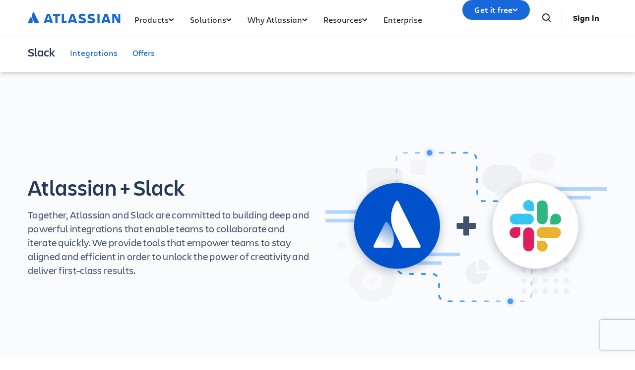

--- FILE ---
content_type: text/html;charset=UTF-8
request_url: https://www.atlassian.com/partnerships/slack
body_size: 27655
content:
<!DOCTYPE html>




<html id="magnolia" lang="en"> <head> <meta charset="utf-8"> <meta http-equiv="X-UA-Compatible" content="IE=edge, chrome=1"> <meta name="viewport" content="width=device-width, initial-scale=1"> <meta property="fb:pages" content="115407078489594" /> <meta name="description" content="Atlassian and Slack have forged a new strategic partnership."> <meta name="author" content="Atlassian"> <link rel="canonical" href="https://www.atlassian.com/partnerships/slack"/> <title> Atlassian + Slack | Atlassian </title> <link rel="preload" href="https://wac-cdn.atlassian.com/static/master/10353/assets/build/fonts/charlie-sans/charlie-text/Charlie_Text-Regular.woff2" as="font" type="font/woff2" crossorigin> <link rel="preload" href="https://wac-cdn.atlassian.com/static/master/10353/assets/build/fonts/charlie-sans/charlie-text/Charlie_Text-Semibold.woff2" as="font" type="font/woff2" crossorigin> <link rel="preload" href="https://wac-cdn.atlassian.com/static/master/10353/assets/build/fonts/charlie-sans/charlie-text/Charlie_Text-Bold.woff2" as="font" type="font/woff2" crossorigin> <link rel="preload" href="https://wac-cdn.atlassian.com/static/master/10353/assets/build/fonts/charlie-sans/charlie-text/Charlie_Text-Black.woff2" as="font" type="font/woff2" crossorigin> <link rel="preload" href="https://wac-cdn.atlassian.com/static/master/10353/assets/build/fonts/charlie-sans/charlie-display/Charlie_Display-Semibold.woff2" as="font" type="font/woff2" crossorigin> <link rel="preload" href="https://wac-cdn.atlassian.com/static/master/10353/assets/build/fonts/charlie-sans/charlie-display/Charlie_Display-Black.woff2" as="font" type="font/woff2" crossorigin> <link rel="stylesheet" href="https://wac-cdn.atlassian.com/static/master/10353/assets/build/css/wpl-main.css?cdnVersion=3189" id="main-css" /> <link href="https://wac-cdn.atlassian.com" rel="preconnect"> <script type="text/javascript" src="https://wac-cdn.atlassian.com/static/master/10353/assets/build/js/head.js?cdnVersion=3189"></script> <link rel="alternate" href="https://www.atlassian.com/partnerships/slack" hreflang="x-default" /> <link rel="alternate" href="https://www.atlassian.com/partnerships/slack" hreflang="en" /> <link rel="alternate" href="https://www.atlassian.com/ja/partnerships/slack" hreflang="ja" /> <link rel="alternate" href="https://www.atlassian.com/fr/partnerships/slack" hreflang="fr" /> <link rel="alternate" href="https://www.atlassian.com/de/partnerships/slack" hreflang="de" /> <link rel="alternate" href="https://www.atlassian.com/es/partnerships/slack" hreflang="es" /> <link rel="alternate" href="https://www.atlassian.com/br/partnerships/slack" hreflang="pt-BR" /> <link rel="alternate" href="https://www.atlassian.com/zh/partnerships/slack" hreflang="zh-Hans" /> <link rel="alternate" href="https://www.atlassian.com/ko/partnerships/slack" hreflang="ko" /> <link rel="alternate" href="https://www.atlassian.com/ru/partnerships/slack" hreflang="ru" /> <link rel="alternate" href="https://www.atlassian.com/pl/partnerships/slack" hreflang="pl" /> <link rel="alternate" href="https://www.atlassian.com/it/partnerships/slack" hreflang="it" /> <link rel="alternate" href="https://www.atlassian.com/nl/partnerships/slack" hreflang="nl" /> <link rel="alternate" href="https://www.atlassian.com/hu/partnerships/slack" hreflang="hu" /> <script src="https://www.recaptcha.net/recaptcha/api.js?render=6Le9VxMnAAAAALKRlj8jmKwUYmFTZWcF0y4o9QeD"></script> <link rel="apple-touch-icon" sizes="16x16" href="/favicon-16x16.png" /> <link rel="apple-touch-icon" sizes="32x32" href="/favicon-32x32.png" /> <link rel="apple-touch-icon" sizes="180x180" href="/apple-touch-icon.png" /> <link rel="icon" type="image/png" href="/favicon-32x32.png" sizes="32x32" /> <meta name="theme-color" content="#205081"> <meta property="og:title" content="Atlassian + Slack | Atlassian" /> <meta property="og:description" content="Atlassian and Slack have forged a new strategic partnership." /> <meta property="og:type" content="website" /> <meta property="og:url" content="https://www.atlassian.com/partnerships/slack" /> <meta property="og:site_name" content="Atlassian" /> <meta name="twitter:card" content="summary" /> <meta name="twitter:site" content="@Atlassian" /> <script src="https://wac-cdn.atlassian.com/static/master/10353/assets/build/js/jquery.js?cdnVersion=3189"></script> <style> .button-cta{border-color: #fff;} .button-cta:hover{border-color: #fff;} .component-no-padding{padding: 0px;} .component-no-vertical-padding{padding-top: 0px; padding-bottom: 0px;} .align-right{float: right;} .align-left{float: left;} .product-tiles img { margin-top:10px;} .ops {margin-bottom: 8px;} @media (min-width: 1124px){.column .block-theme-one-reduce-padding {padding: 36px 52px;}} @media (min width:768px) and (max-width: 1123px){.column .block-theme-one-reduce-padding {padding: 36px 48px;}} @media (max-width: 767px){.column .block-theme-one-reduce-padding {padding: 36px 42px;}} .long .block-theme-one-reduce-padding {padding: 36px 24px;} @media (max-width: 1123px){.column .block-theme-one-reduce-padding {padding: 36px 48px;}} .long .block-theme-one-reduce-padding {padding: 36px 24px;} .confluence .block-theme-one-reduce-padding {padding: 36px 18px;} .trello .block-theme-one-reduce-padding {padding: 36px 44px;} .card-block { border-radius: 4px; box-shadow: 1px 1px 6px rgba(0, 0, 0, 0.1);} .card-block .component--block { margin-top: 0; } .card-block .component--block .component--block__background { margin-top: 0; padding: 30px; width: 100%; } .card-block .component--image { display: flex; } .card-block .component--image img, .card-block .component--image a { margin: auto !important; } .card-block.card-customer-logo .component--image { min-height: 170px; padding: 0 20px; } .card-block .component--block__background { display: flex; flex-direction: column; min-height: 184px; } .customer-sofi {background-color: #00A9CE;} img[id="8ee9231e"] {border-radius: 8px;} #product-links .component--block .component__image { border-radius: 5px; } #product-links .component--block { margin-top: 0 !important; min-width: 104px; } .n900 .h1 { font-weight: 900; } </style> <script src="https://atl-onetrust-wrapper.atlassian.com/assets/atl-onetrust-wrapper.min.js" type="text/javascript" data-domain="1ef16389-2e72-4349-ad86-ea904db9373b" data-test="false" data-geofence="false" data-sync="true" ></script> <script type="text/javascript"> window.featureFlags = "disableOptimizely=true".split('&amp;') .reduce((flags, flagStr) => { const [flagKey, flagValue] = flagStr.split('='); return { ...flags, [flagKey]: flagValue }; }, {}) </script> <script type="text/javascript"> window.cmsPageVariant = window.cmsPageVariant ? window.cmsPageVariant : window.featureFlags?.cmsVariant; </script> <script type="text/javascript"> var LOCALIZED_PRICING_CONTENTFUL_SPACE = "3s3v3nq72la0"; var LOCALIZED_PRICING_CONTENTFUL_ENVIRONMENT = "master"; var LOCALIZED_PRICING_CONTENTFUL_ACCESS_TOKEN = "v5nSeyuO6dUxZX_Gh5OWEHOJHt3GYSKtyB7ySulLgHg"; var LOCALIZED_CCP_PRICING_CONTENTFUL_ENVIRONMENT = "master"; var LOCALIZED_CCP_PRICING_CONTENTFUL_ACCESS_TOKEN = "v5nSeyuO6dUxZX_Gh5OWEHOJHt3GYSKtyB7ySulLgHg"; var LOCALIZED_PRICING_USE_GEO_CURRENCY = true; </script> </head> <body id="slack" class="wac partnerships slack" data-headerless-path="slack"> <div class="language-selector-banner "> <script type="text/x-component"> { "type":"imkt.components.LanguageSwitcherNav", "params": { } } </script> <span class="language-selector-banner__close-banner">Close</span> <div class="language-selector-banner__inner-container"> <div class="language-selector-banner__language-suggestion"> <a href="#">View this page in <span class="preferred-locale-detected">your language</span>?</a> </div> <div class="language-selector-banner__language-selector"> <a href="#" class="language-selector-banner__language-selector__trigger">All languages</a> <div class="language-selector-banner__language-selector__options"> <div class="language-selector-banner__language-selector__options__header"> <span>Choose your language</span> </div> <ul class="language-selector-banner__language-selector__options__list"> <li class="language-selector-banner__language-selector__options__list__item"> <a aria-label="中文" data-event="clicked" data-uuid="212a1c0b-40-0" data-event-component="linkButton" data-event-container="languageSelectorBanner" data-schema-version="1" data-lang="zh" class="notranslate SL_opaque" data-locale-url="https://www.atlassian.com/zh/partnerships/slack" href="https://www.atlassian.com/zh/partnerships/slack">中文</a> </li> <li class="language-selector-banner__language-selector__options__list__item"> <a aria-label="Deutsch" data-event="clicked" data-uuid="212a1c0b-40-1" data-event-component="linkButton" data-event-container="languageSelectorBanner" data-schema-version="1" data-lang="de" class="notranslate SL_opaque" data-locale-url="https://www.atlassian.com/de/partnerships/slack" href="https://www.atlassian.com/de/partnerships/slack">Deutsch</a> </li> <li class="language-selector-banner__language-selector__options__list__item"> <a aria-label="English" data-event="clicked" data-uuid="212a1c0b-40-2" data-event-component="linkButton" data-event-container="languageSelectorBanner" data-schema-version="1" data-lang="en" class="notranslate SL_opaque" data-locale-url="https://www.atlassian.com/partnerships/slack" href="https://www.atlassian.com/partnerships/slack">English</a> </li> <li class="language-selector-banner__language-selector__options__list__item"> <a aria-label="Español" data-event="clicked" data-uuid="212a1c0b-40-3" data-event-component="linkButton" data-event-container="languageSelectorBanner" data-schema-version="1" data-lang="es" class="notranslate SL_opaque" data-locale-url="https://www.atlassian.com/es/partnerships/slack" href="https://www.atlassian.com/es/partnerships/slack">Español</a> </li> <li class="language-selector-banner__language-selector__options__list__item"> <a aria-label="Français" data-event="clicked" data-uuid="212a1c0b-40-4" data-event-component="linkButton" data-event-container="languageSelectorBanner" data-schema-version="1" data-lang="fr" class="notranslate SL_opaque" data-locale-url="https://www.atlassian.com/fr/partnerships/slack" href="https://www.atlassian.com/fr/partnerships/slack">Français</a> </li> <li class="language-selector-banner__language-selector__options__list__item"> <a aria-label="Italiano" data-event="clicked" data-uuid="212a1c0b-40-5" data-event-component="linkButton" data-event-container="languageSelectorBanner" data-schema-version="1" data-lang="it" class="notranslate SL_opaque" data-locale-url="https://www.atlassian.com/it/partnerships/slack" href="https://www.atlassian.com/it/partnerships/slack">Italiano</a> </li> <li class="language-selector-banner__language-selector__options__list__item"> <a aria-label="한국어" data-event="clicked" data-uuid="212a1c0b-40-6" data-event-component="linkButton" data-event-container="languageSelectorBanner" data-schema-version="1" data-lang="ko" class="notranslate SL_opaque" data-locale-url="https://www.atlassian.com/ko/partnerships/slack" href="https://www.atlassian.com/ko/partnerships/slack">한국어</a> </li> <li class="language-selector-banner__language-selector__options__list__item"> <a aria-label="Nederlands" data-event="clicked" data-uuid="212a1c0b-40-7" data-event-component="linkButton" data-event-container="languageSelectorBanner" data-schema-version="1" data-lang="nl" class="notranslate SL_opaque" data-locale-url="https://www.atlassian.com/nl/partnerships/slack" href="https://www.atlassian.com/nl/partnerships/slack">Nederlands</a> </li> <li class="language-selector-banner__language-selector__options__list__item"> <a aria-label="日本語" data-event="clicked" data-uuid="212a1c0b-40-8" data-event-component="linkButton" data-event-container="languageSelectorBanner" data-schema-version="1" data-lang="ja" class="notranslate SL_opaque" data-locale-url="https://www.atlassian.com/ja/partnerships/slack" href="https://www.atlassian.com/ja/partnerships/slack">日本語</a> </li> <li class="language-selector-banner__language-selector__options__list__item"> <a aria-label="Português" data-event="clicked" data-uuid="212a1c0b-40-9" data-event-component="linkButton" data-event-container="languageSelectorBanner" data-schema-version="1" data-lang="br" class="notranslate SL_opaque" data-locale-url="https://www.atlassian.com/br/partnerships/slack" href="https://www.atlassian.com/br/partnerships/slack">Português</a> </li> <li class="language-selector-banner__language-selector__options__list__item"> <a aria-label="Pусский" data-event="clicked" data-uuid="212a1c0b-40-10" data-event-component="linkButton" data-event-container="languageSelectorBanner" data-schema-version="1" data-lang="ru" class="notranslate SL_opaque" data-locale-url="https://www.atlassian.com/ru/partnerships/slack" href="https://www.atlassian.com/ru/partnerships/slack">Pусский</a> </li> <li class="language-selector-banner__language-selector__options__list__item"> <a aria-label="Polski" data-event="clicked" data-uuid="212a1c0b-40-11" data-event-component="linkButton" data-event-container="languageSelectorBanner" data-schema-version="1" data-lang="pl" class="notranslate SL_opaque" data-locale-url="https://www.atlassian.com/pl/partnerships/slack" href="https://www.atlassian.com/pl/partnerships/slack">Polski</a> </li> </ul> </div> </div> </div> </div> <header class="header header--wac"> <style> @media (min-width: 1023px) { .singular-tab-content.active { display: flex !important; flex-direction: column; justify-content: space-between; height: 100%; } } #adg4-global-nav .rovo-callout > .intra-div { padding-top: 16px; } #adg4-global-nav .featured-apps img { margin-right: 8px; margin-bottom: 0; } .products-tab-contents .component--image-heading-textblock.with-flex p { font-family: "Charlie Display"; } #adg4-global-nav .featured-apps p { font-family: "Charlie Display"; color: #505258; } #adg4-global-nav .title-block { margin-top: 0; } #adg4-global-nav .title-block .intra-div { padding-bottom: 0; } #adg4-global-nav .nav-three-col.featured-apps .intra-div { padding: 12px 24px 0 32px; column-gap: 10px; } #adg4-global-nav h3 { display: flex; align-items: center; gap: 5px; } .component--block.nav-solutions-col { margin-top: 0; padding: 40px; gap: 24px; } #adg4-global-nav .dropdown-content .link-arrow.component__link .link-arrow-image { margin-top: 8px; } @media (min-width: 1024px) { #adg4-global-nav .component.component--heading.mobile-solutions-title { display: none; } #adg4-global-nav .adg4-nav-link-products .dropdown-content { left: -100px; width: 912px; } } .adg4-nav-link-teams .dropdown-content, .adg4-nav-link-why-atlassian .dropdown-content { width: 696px; left: 5px; } .adg4-nav-link-resources .dropdown-content { width: 912px; right: -170px; } .adg4-nav-link-solutions .dropdown-content { width: 914px; left: -100px; } #adg4-global-nav .intra-div.n10 { background: #F8F8F8; } #adg4-global-nav div.h5:before { content: "\00A0"; display: block; } #adg4-global-nav a.component__link.default { font-size: 0.875rem; margin: 0; padding: 5px 0; line-height: 1.8; display: block; color: inherit; } #adg4-global-nav a.component__link.default:hover { text-decoration: none; color: #0052CC; } #adg4-global-nav h3 { font-size: 0.875rem; margin: 0; font-weight: 600; } #adg4-global-nav p { font-size: 0.75rem; margin: 0; color: #505258; } #adg4-global-nav .products-tab-contents .component__image--left img { margin: 0; } #adg4-global-nav .dropdown-content a.component--block__link:hover h3 { color: #1868DB; } .nav-two-col .intra-div.flexRow.wrap, .nav-three-col .intra-div.flexRow.wrap, .nav-four-col .intra-div.flexRow.wrap, .bottom-three-col .intra-div.flexRow.wrap, .bottom-four-col .intra-div.flexRow.wrap { display: grid; gap: 32px; } .nav-two-col .intra-div.flexRow.wrap { grid-template-columns: 1fr 1fr; padding: 40px 32px 24px; } .bottom-three-col .intra-div.flexRow.wrap, .nav-three-col .intra-div.flexRow.wrap { grid-template-columns: 1fr 1fr 1fr; padding: 40px; } .bottom-four-col .intra-div.flexRow.wrap, .nav-four-col .intra-div.flexRow.wrap { grid-template-columns: 1fr 1fr 1fr 1fr; padding: 40px; } @media (max-width: 1023px) { .nav-two-col .intra-div.flexRow.wrap, .bottom-three-col .intra-div.flexRow.wrap, .bottom-four-col .intra-div.flexRow.wrap, .nav-two-col .intra-div.flexRow.wrap, .nav-three-col .intra-div.flexRow.wrap, .nav-four-col .intra-div.flexRow.wrap { padding: 20px; grid-template-columns: 1fr; } .component.component--block.atlassian-cloud-platform { margin: 20px -10px; } .component--block.nav-solutions-col { padding: 0 24px 24px; flex-direction: column; } } .component.s0.between.component--block.team-card { position: relative; } .component.s0.between.component--block.team-card .hoverable { position: absolute; opacity: 0; width: 1px; height: 1px; top: 0px; left: 0px; } .component.s0.between.component--block.team-card:hover .component--image-heading-textblock img { opacity: 0; } .component.s0.between.component--block.team-card:hover .hoverable { width: auto; height: 28px; opacity: 1; } #adg4-global-nav .component--image-heading-textblock.with-flex { display: flex; } #adg4-global-nav .collection-block > a > .intra-div { display: flex; flex-wrap: wrap; height: 100%; box-shadow: 0 0 0 -10px; transition: box-shadow 0.5s; } #adg4-global-nav .collection-block:hover > a > .intra-div { box-shadow: 0px 0px 0px 1px #BCD6F000, 0px 8px 12px 0px #091E4226, 0px 0px 1px 0px #091E424F; } #adg4-global-nav .collections-featured.nav-two-col > .intra-div { padding: 20px 24px 0 32px; column-gap: 24px; row-gap: 16px; } #adg4-global-nav .collection-block img { height: 14px; margin-bottom: 6px; } #adg4-global-nav .products-tab-contents .component--image-heading-textblock.with-flex div.component__heading-textblock { margin-left: 8px; } #adg4-global-nav span.lozenge { font-size: 12px; text-transform: none; font-weight: normal; font-family: "Charlie Text"; letter-spacing: 0; } .imkt-sticky-wrapper { border-top: 1px solid #DDDEE1; } .imkt-sticky-wrapper .imkt-navbar .imkt-navbar__main-section { min-height: 72px } .adg4-nav-link-why-atlassian .dropdown-content:has(.team-25-april-9) { width: 945px; left: auto; right: -170px; } .adg4-nav-link-teams .dropdown-content, .adg4-nav-link-why-atlassian .dropdown-content:has(.team-25-april-9) .nav-three-col > .intra-div { grid-template-columns: 1fr 1fr 1fr 1fr; } .adg4-nav-link-why-atlassian .dropdown-content .nav-three-col .feature-flagger:has(.default-before-team25) { display: none; } @media (max-width: 1023px) { .adg4-nav-link-teams .dropdown-content, .adg4-nav-link-why-atlassian .dropdown-content:has(.team-25-april-9) .nav-three-col > .intra-div { grid-template-columns: 1fr; } #adg4-global-nav .collection-block > a > .intra-div { width: auto; } #adg4-global-nav li.nav-link.single > button.nav-link-button > svg.desktop { display: block; position: absolute; right: 17px; transform: rotate(-90deg); transition: none; } } </style> <nav id="adg4-global-nav" class="adg4-global-nav globalNav prod-view "> <div class="nav-space"> <div class="adg4-nav-inner"> <div class="overlay-style overlay-color"></div> <div class="overlay-style overlay-clickable"><button class="close-all"></button></div> <a href="/" class="header-link" data-event="clicked" data-uuid="0703b6c2-3e-logo-link" data-event-component="linkButton" data-event-container="globalNavWac-ADG4" data-schema-version="1" > <img class="header-logo" alt="Atlassian" src="https://wac-cdn.atlassian.com/misc-assets/adg4-nav/AtlassianHeaderLogo.svg" style="aspect-ratio: 180/24;"> </a> <button class="mobile-toggle" title="Mobile menu"> <hr class="top" /> <hr class="mid mid1" /> <hr class="mid mid2" /> <hr class="bot" /> </button> <div class="menu-right"> <div class="menu-popout"> <div class="inter-popout-container"> <ul class="nav-links"> <li class="cta-mobile"> <a class="cta button--one button--regular button--primary" href="/try" data-event="clicked" data-uuid="0703b6c2-3e-cta-mobile" data-event-component="linkButton" data-event-container="globalNav-cta-mobile" data-schema-version="1" data-label-english="Get it free" >Get it free</a> </li> <li class="outline-element"></li> <li id="adg4-nav-link-products" class="nav-link globalNav has-dropdown multi adg4-nav-link-products"> <button class="nav-link-button main current-page-false" data-navlinkid="nav-link-22d568a6-9ff4-4125-bc6b-05c6e1965a64" data-event="clicked" data-uuid="22d568a6-9f-link" data-event-component="linkButton" data-event-container="globalNav-navigation-link" data-schema-version="1" > Products <svg class="desktop" width="11" height="6" viewBox="0 0 11 6" fill="none" xmlns="http://www.w3.org/2000/svg"><path d="M9.19995 1.18182L5.19995 4.81818L1.19995 1.18182" stroke="currentColor" stroke-width="2" stroke-linecap="round" stroke-linejoin="round"></path></svg> </button> <button class="mobile-nav-link nav-link-button" data-tabid="tab-d3062495-a1fa-455d-af4a-1deb514d7223" data-navlinkid="nav-link-22d568a6-9ff4-4125-bc6b-05c6e1965a64"> Featured <svg class="mobile" width="6" height="10" viewBox="0 0 6 10" fill="none" xmlns="http://www.w3.org/2000/svg"><path d="M1.36377 1L5.00013 5L1.36377 9" stroke="#101214" stroke-width="2" stroke-linecap="round" stroke-linejoin="round"/></svg> </button> <button class="mobile-nav-link nav-link-button" data-tabid="tab-e0500fdf-b128-45d6-93b4-b062a202b657" data-navlinkid="nav-link-22d568a6-9ff4-4125-bc6b-05c6e1965a64"> Developers <svg class="mobile" width="6" height="10" viewBox="0 0 6 10" fill="none" xmlns="http://www.w3.org/2000/svg"><path d="M1.36377 1L5.00013 5L1.36377 9" stroke="#101214" stroke-width="2" stroke-linecap="round" stroke-linejoin="round"/></svg> </button> <button class="mobile-nav-link nav-link-button" data-tabid="tab-c014fb24-377d-4a31-89c4-6071c19f8a95" data-navlinkid="nav-link-22d568a6-9ff4-4125-bc6b-05c6e1965a64"> Product Managers <svg class="mobile" width="6" height="10" viewBox="0 0 6 10" fill="none" xmlns="http://www.w3.org/2000/svg"><path d="M1.36377 1L5.00013 5L1.36377 9" stroke="#101214" stroke-width="2" stroke-linecap="round" stroke-linejoin="round"/></svg> </button> <button class="mobile-nav-link nav-link-button" data-tabid="tab-3d19a5a4-952c-4fb1-9f13-7892fa162cec" data-navlinkid="nav-link-22d568a6-9ff4-4125-bc6b-05c6e1965a64"> IT professionals <svg class="mobile" width="6" height="10" viewBox="0 0 6 10" fill="none" xmlns="http://www.w3.org/2000/svg"><path d="M1.36377 1L5.00013 5L1.36377 9" stroke="#101214" stroke-width="2" stroke-linecap="round" stroke-linejoin="round"/></svg> </button> <button class="mobile-nav-link nav-link-button" data-tabid="tab-e3ef4fba-ad10-4f84-af12-2f6f6d1efd67" data-navlinkid="nav-link-22d568a6-9ff4-4125-bc6b-05c6e1965a64"> Business Teams <svg class="mobile" width="6" height="10" viewBox="0 0 6 10" fill="none" xmlns="http://www.w3.org/2000/svg"><path d="M1.36377 1L5.00013 5L1.36377 9" stroke="#101214" stroke-width="2" stroke-linecap="round" stroke-linejoin="round"/></svg> </button> <button class="mobile-nav-link nav-link-button" data-tabid="tab-7d0e41e0-832f-4327-9102-52887f676ce2" data-navlinkid="nav-link-22d568a6-9ff4-4125-bc6b-05c6e1965a64"> Leadership Teams <svg class="mobile" width="6" height="10" viewBox="0 0 6 10" fill="none" xmlns="http://www.w3.org/2000/svg"><path d="M1.36377 1L5.00013 5L1.36377 9" stroke="#101214" stroke-width="2" stroke-linecap="round" stroke-linejoin="round"/></svg> </button> <div class="dropdown-content" id="nav-link-22d568a6-9ff4-4125-bc6b-05c6e1965a64"> <div class="dropdown-content-inner"> <div class="tab-buttons-area"> <button class="tab-button active" data-navlinkid="nav-link-22d568a6-9ff4-4125-bc6b-05c6e1965a64" data-tabid="tab-d3062495-a1fa-455d-af4a-1deb514d7223" data-event="clicked" data-uuid="d3062495-a1-tab-butotn" data-event-component="linkButton" data-event-container="globalNav-tab-button" data-schema-version="1" > Featured </button> <button class="tab-button " data-navlinkid="nav-link-22d568a6-9ff4-4125-bc6b-05c6e1965a64" data-tabid="tab-e0500fdf-b128-45d6-93b4-b062a202b657" data-event="clicked" data-uuid="e0500fdf-b1-tab-butotn" data-event-component="linkButton" data-event-container="globalNav-tab-button" data-schema-version="1" > Developers </button> <button class="tab-button " data-navlinkid="nav-link-22d568a6-9ff4-4125-bc6b-05c6e1965a64" data-tabid="tab-c014fb24-377d-4a31-89c4-6071c19f8a95" data-event="clicked" data-uuid="c014fb24-37-tab-butotn" data-event-component="linkButton" data-event-container="globalNav-tab-button" data-schema-version="1" > Product Managers </button> <button class="tab-button " data-navlinkid="nav-link-22d568a6-9ff4-4125-bc6b-05c6e1965a64" data-tabid="tab-3d19a5a4-952c-4fb1-9f13-7892fa162cec" data-event="clicked" data-uuid="3d19a5a4-95-tab-butotn" data-event-component="linkButton" data-event-container="globalNav-tab-button" data-schema-version="1" > IT professionals </button> <button class="tab-button " data-navlinkid="nav-link-22d568a6-9ff4-4125-bc6b-05c6e1965a64" data-tabid="tab-e3ef4fba-ad10-4f84-af12-2f6f6d1efd67" data-event="clicked" data-uuid="e3ef4fba-ad-tab-butotn" data-event-component="linkButton" data-event-container="globalNav-tab-button" data-schema-version="1" > Business Teams </button> <button class="tab-button " data-navlinkid="nav-link-22d568a6-9ff4-4125-bc6b-05c6e1965a64" data-tabid="tab-7d0e41e0-832f-4327-9102-52887f676ce2" data-event="clicked" data-uuid="7d0e41e0-83-tab-butotn" data-event-component="linkButton" data-event-container="globalNav-tab-button" data-schema-version="1" > Leadership Teams </button> <div class="link-in-dropdown"> <a class="easy-link-arrow" href="/software" data-event="clicked" data-uuid="7d0e41e0-83" data-event-component="linkButton" data-event-container="globalNav-tab-link-in-dropdown" data-schema-version="1" > See all apps </a> </div> </div> <div class="tab-content-area globalNav cols-6"> <div id="tab-d3062495-a1fa-455d-af4a-1deb514d7223" class="singular-tab-content active"> <h5 class="mobile-title eyebrows"> Featured </h5> <div class="component component--block title-block" > <div class="intra-div s0 between component--block__background neutral0 has-border border-color-default padding-32 padding-style-leftRightTop allSides border-radius-default border-width-0"> <div class="component component--heading"> <div class="color-head text-darkneutral-100"> <div class="font-xs-12 fnt-wt font-wt- fnt-mg font-mgn-0 fnt-ln font-lnh- heading" > FEATURED APPS </div> </div> </div> </div> </div> <div class="component component--block nav-three-col featured-apps" style="margin-top:0;" > <div class="intra-div flexRow alignContentStart alignItemsStart justifyStart wrap no s16 between component--block__background neutral0 has-border border-color-neutral0 padding-32 padding-style-allSides allSides border-radius-default border-width-0"> <div class="component s0 between component--block" style="margin:4px 0;padding:0;" > <a href="/software/jira" class="component--block__link" data-event="clicked" data-uuid="b7d4d2b4-ae" data-event-component="linkButton" data-event-container="block" data-schema-version="1" > <div class="component component--image-heading-textblock with-flex text-fineprint margin-default"> <div class="component__image component__image--left none"> <img id="8877319b" alt="" class="component__image" style="width:32px;height:32px;" src="https://dam-cdn.atl.orangelogic.com/AssetLink/478vdip7223r1idsl83luxcl3x6d8153.webp" loading="lazy" /> </div> <div class="component__heading-textblock text-fineprint component__heading-textblock--right none"> <h3 class="font-xs-12 fnt-wt font-wt- fnt-mg font-mgn- fnt-ln font-lnh- heading" > Jira </h3> <p>Flexible project management</p> </div> </div> </a> </div> <div class="component s0 between component--block" style="margin:4px 0;padding:0;" > <a href="/software/confluence" class="component--block__link" data-event="clicked" data-uuid="8b705229-06" data-event-component="linkButton" data-event-container="block" data-schema-version="1" > <div class="component component--image-heading-textblock with-flex text-fineprint margin-default"> <div class="component__image component__image--left none"> <img id="6df90623" alt="" class="component__image" style="width:32px;height:32px;" src="https://dam-cdn.atl.orangelogic.com/AssetLink/yria5c22578g421umx80xu14m77622ej.svg" loading="lazy" /> </div> <div class="component__heading-textblock text-fineprint component__heading-textblock--right none"> <h3 class="font-xs-12 fnt-wt font-wt-400 fnt-mg font-mgn- fnt-ln font-lnh- heading" > Confluence </h3> <p>Collaborative knowledge workspace</p> </div> </div> </a> </div> <div class="component s0 between component--block" style="margin:4px 0;padding:0;" > <a href="/software/jira/service-management" class="component--block__link" data-event="clicked" data-uuid="55602f53-13" data-event-component="linkButton" data-event-container="block" data-schema-version="1" > <div class="component component--image-heading-textblock with-flex text-fineprint margin-default"> <div class="component__image component__image--left none"> <img id="4353fb19" alt="" class="component__image" style="width:32px;height:32px;" src="https://dam-cdn.atl.orangelogic.com/AssetLink/bafh8247s17543215301yjy1iaw6lgon.svg" loading="lazy" /> </div> <div class="component__heading-textblock text-fineprint component__heading-textblock--right none"> <h3 class="font-xs-12 fnt-wt font-wt- fnt-mg font-mgn- fnt-ln font-lnh- heading" > Jira Service Management </h3> <p>High-velocity service delivery</p> </div> </div> </a> </div> </div> </div> <div class="component component--block title-block" > <div class="intra-div s0 between component--block__background neutral0 has-border border-color-default padding-32 padding-style-leftRightTop allSides border-radius-default border-width-0"> <div class="component component--heading"> <div class="color-head text-darkneutral-100"> <div class="font-xs-12 fnt-wt font-wt- fnt-mg font-mgn-0 fnt-ln font-lnh- heading" > ATLASSIAN COLLECTIONS </div> </div> </div> </div> </div> <div class="component component--block collections-featured nav-two-col" style="margin:0;" > <div class="intra-div flexRow alignContentStart alignItemsStart justifyStart wrap no s0 between flexColSm has-border border-color- padding-24 padding-style-allSides allSides border-radius-default border-width-0"> <div class="component component--block collection-block collection-teamwork" style="margin-top:0;" > <a href="/collections/teamwork" class="component--block__link" data-event="clicked" data-uuid="c506a484-cf" data-event-component="linkButton" data-event-container="block" data-schema-version="1" > <div class="intra-div alignItemsStart justifyStart wrap no s0 between component--block__background neutral100 has-border border-color- padding-20 padding-style-allSides allSides border-radius-15 border-width-0"> <div class="component component--image-heading-textblock text-fineprint margin-none"> <div class="component__image image-left"> <img id="298bea7a" alt="" class="component__image" src="https://dam-cdn.atl.orangelogic.com/AssetLink/78ylq28783ef6w7c21vu5y84ngku10fx.svg" loading="lazy" /> </div> <div class="component__heading-textblock"> <div class="color-head text-neutral800"> <p class="font-xs-12 fnt-wt font-wt- fnt-mg font-mgn-0 fnt-ln font-lnh- heading" > Supercharge teamwork seamlessly </p> </div> </div> </div> <div class="component component--heading"> <div class="color-head text-neutral800"> <div class="font-xs-12 fnt-wt font-wt- fnt-mg font-mgn- fnt-ln font-lnh- heading" > Jira • Confluence • Loom • Rovo </div> </div> </div> </div> </a> </div> <div class="component component--block collection-block collection-strategy" style="margin-top:0;" > <a href="/collections/strategy" class="component--block__link" data-event="clicked" data-uuid="25603f54-37" data-event-component="linkButton" data-event-container="block" data-schema-version="1" > <div class="intra-div alignItemsStart justifyStart wrap no s0 between component--block__background neutral100 has-border border-color- padding-20 padding-style-allSides allSides border-radius-15 border-width-0"> <div class="component component--image-heading-textblock text-fineprint margin-none"> <div class="component__image image-left"> <img id="98b2c611" alt="" class="component__image" src="https://dam-cdn.atl.orangelogic.com/AssetLink/h5mj8675hs2i21g7687jagjoax1uy14n.svg" loading="lazy" /> </div> <div class="component__heading-textblock"> <div class="color-head text-neutral800"> <p class="font-xs-12 fnt-wt font-wt- fnt-mg font-mgn-0 fnt-ln font-lnh- heading" > Optimize strategy and outcomes confidently </p> </div> </div> </div> <div class="component component--heading"> <div class="color-head text-neutral800"> <div class="font-xs-12 fnt-wt font-wt- fnt-mg font-mgn- fnt-ln font-lnh- heading" > Focus • Talent • Align </div> </div> </div> </div> </a> </div> <div class="component component--block collection-block collection-service" style="margin-top:0;" > <a href="/collections/service" class="component--block__link" data-event="clicked" data-uuid="00b5ea22-18" data-event-component="linkButton" data-event-container="block" data-schema-version="1" > <div class="intra-div alignItemsStart justifyStart wrap no s0 between component--block__background neutral100 has-border border-color- padding-20 padding-style-allSides allSides border-radius-15 border-width-0"> <div class="component component--image-heading-textblock text-fineprint margin-none"> <div class="component__image image-left"> <img id="70271d4a" alt="" class="component__image" src="https://dam-cdn.atl.orangelogic.com/AssetLink/f481qls2e2g883b2us2ek546yg4c44g1.svg" loading="lazy" /> </div> <div class="component__heading-textblock"> <div class="color-head text-neutral800"> <p class="font-xs-12 fnt-wt font-wt- fnt-mg font-mgn-0 fnt-ln font-lnh- heading" > Deliver service at high-velocity </p> </div> </div> </div> <div class="component component--heading"> <div class="color-head text-neutral800"> <div class="font-xs-12 fnt-wt font-wt- fnt-mg font-mgn- fnt-ln font-lnh- heading" > Jira Service Management • Customer Service Management • Assets • Rovo </div> </div> </div> </div> </a> </div> <div class="component component--block collection-block collection-software" style="margin-top:0;" > <a href="/collections/software" class="component--block__link" data-event="clicked" data-uuid="a2702447-54" data-event-component="linkButton" data-event-container="block" data-schema-version="1" > <div class="intra-div alignItemsStart justifyStart wrap no s0 between component--block__background neutral100 has-border border-color- padding-20 padding-style-allSides allSides border-radius-15 border-width-0"> <div class="component component--image-heading-textblock text-fineprint margin-none"> <div class="component__image image-left"> <img id="9a6e9ee9" alt="" class="component__image" src="https://dam-cdn.atl.orangelogic.com/AssetLink/1j5jdr1kj625ayo48v421j3o05hg8nkg.svg" loading="lazy" /> </div> <div class="component__heading-textblock"> <div class="color-head text-neutral800"> <p class="font-xs-12 fnt-wt font-wt- fnt-mg font-mgn-0 fnt-ln font-lnh- heading" > Ship high-quality software fast </p> </div> </div> </div> <div class="component component--heading"> <div class="color-head text-neutral800"> <div class="font-xs-12 fnt-wt font-wt- fnt-mg font-mgn- fnt-ln font-lnh- heading" > Rovo Dev • DX • Pipelines • Bitbucket • Compass </div> </div> </div> </div> </a> </div> </div> </div> <div class="component component--block collections-header" style="margin-top:0;padding-bottom:8px;" > <div class="intra-div s0 between has-border border-color- padding-32 padding-style-leftRightTop allSides border-radius-0 border-width-0"> <div class="component component--heading"> <div class="color-head text-darkneutral-100"> <div class="font-xs-12 fnt-wt font-wt- fnt-mg font-mgn- fnt-ln font-lnh- heading" > POWERED BY </div> </div> </div> </div> </div> <div class="component component--block rovo-callout" style="margin-top:0;" > <div class="intra-div s0 between component--block__background neutral0 has-border border-color-default padding-32 padding-style-allSides allSides border-radius-default border-width-0"> <div class="component component--block rovo-callout" style="margin-top:0;" > <a href="/software/rovo" class="component--block__link" data-event="clicked" data-uuid="58cdff03-70" data-event-component="linkButton" data-event-container="block" data-schema-version="1" > <div class="intra-div flexRow alignItemsCenter justifyCenter noWrap no s16 between component--block__background neutral0 has-border border-color-neutral300 padding-20 padding-style-allSides allSides border-radius-30 border-width-1"> <div class="component component--image"> <img id="36e320f2" alt="" class="component__image" style="width:36px;height:36px;" src="https://dam-cdn.atl.orangelogic.com/AssetLink/3nnx55iiy3v3f40oh66tk251px33o615.svg" loading="lazy" /> </div> <div class="component component--heading"> <div class="color-head text-darkneutral-100"> <div class="font-xs-16 fnt-wt font-wt-600 fnt-mg font-mgn- fnt-ln font-lnh- heading" > Rovo </div> </div> </div> <div class="component component--heading"> <div class="color-head text-neutral800"> <div class="font-xs-14 fnt-wt font-wt- fnt-mg font-mgn- fnt-ln font-lnh- heading" > AI-powered apps – driven by your team's knowledge. </div> </div> </div> </div> </a> </div> </div> </div> </div> <div id="tab-e0500fdf-b128-45d6-93b4-b062a202b657" class="singular-tab-content "> <h5 class="mobile-title eyebrows"> Developers </h5> <div class="component component--block products-tab-contents nav-two-col" style="margin:0;" > <div class="intra-div flexRow alignContentStart alignItemsStart justifyStart wrap no s0 between flexColSm has-border border-color- padding-24 padding-style-allSides allSides border-radius-default border-width-0"> <div class="component s0 between component--block" style="margin:4px 0;padding:0;" > <a href="/software/jira" class="component--block__link" data-event="clicked" data-uuid="676acbb3-62" data-event-component="linkButton" data-event-container="block" data-schema-version="1" > <div class="component component--image-heading-textblock with-flex margin-default"> <div class="component__image component__image--left compact"> <img id="29306f11" alt="" class="component__image" style="width:44px;height:44px;" src="https://dam-cdn.atl.orangelogic.com/AssetLink/478vdip7223r1idsl83luxcl3x6d8153.webp" loading="lazy" /> </div> <div class="component__heading-textblock component__heading-textblock--right compact"> <h3 class="fnt-wt font-wt- fnt-mg font-mgn- fnt-ln font-lnh- heading" > Jira </h3> <p>Flexible project management</p> </div> </div> </a> </div> <div class="component s0 between component--block" style="margin:4px 0;padding:0;" > <a href="/software/rovo-dev" class="component--block__link" data-event="clicked" data-uuid="20955d38-d7" data-event-component="linkButton" data-event-container="block" data-schema-version="1" > <div class="component component--image-heading-textblock with-flex margin-default"> <div class="component__image component__image--left compact"> <img id="88044ae0" alt="" class="component__image" style="width:44px;height:44px;" src="https://dam-cdn.atl.orangelogic.com/AssetLink/8p7k4r1uy70440qkm1w8nra50aak73pa.svg" loading="lazy" /> </div> <div class="component__heading-textblock component__heading-textblock--right compact"> <h3 class="fnt-wt font-wt- fnt-mg font-mgn- fnt-ln font-lnh- heading" > Rovo Dev </h3> <p>Agentic AI for developers</p> </div> </div> </a> </div> <div class="component s0 between component--block" style="margin:4px 0;padding:0;" > <a href="/software/compass" class="component--block__link" data-event="clicked" data-uuid="61c780c4-c5" data-event-component="linkButton" data-event-container="block" data-schema-version="1" > <div class="component component--image-heading-textblock with-flex margin-default"> <div class="component__image component__image--left compact"> <img id="49b41bf6" alt="" class="component__image" style="width:44px;height:44px;" src="https://dam-cdn.atl.orangelogic.com/AssetLink/4nq8e751c7ap5o2ej6q45d276o8b6ddo.svg" loading="lazy" /> </div> <div class="component__heading-textblock component__heading-textblock--right compact"> <h3 class="fnt-wt font-wt- fnt-mg font-mgn- fnt-ln font-lnh- heading" > Compass </h3> <p>Software catalog for teams</p> </div> </div> </a> </div> <div class="component s0 between component--block" style="margin:4px 0;padding:0;" > <a href="/software/bitbucket/features/pipelines" class="component--block__link" data-event="clicked" data-uuid="c33432cf-d2" data-event-component="linkButton" data-event-container="block" data-schema-version="1" > <div class="component component--image-heading-textblock with-flex margin-default"> <div class="component__image component__image--left compact"> <img id="04091352" alt="" class="component__image" style="width:44px;height:44px;" src="https://dam-cdn.atl.orangelogic.com/AssetLink/347yk7ckh8okh811piu111o58xjg864j.svg" loading="lazy" /> </div> <div class="component__heading-textblock component__heading-textblock--right compact"> <h3 class="fnt-wt font-wt- fnt-mg font-mgn- fnt-ln font-lnh- heading" > Pipelines </h3> <p>Scalable CI/CD automation</p> </div> </div> </a> </div> <div class="component s0 between component--block" style="margin:4px 0;padding:0;" > <a href="/software/bitbucket" class="component--block__link" data-event="clicked" data-uuid="fcbb664c-76" data-event-component="linkButton" data-event-container="block" data-schema-version="1" > <div class="component component--image-heading-textblock with-flex margin-default"> <div class="component__image component__image--left compact"> <img id="2f00c56f" alt="" class="component__image" style="width:44px;height:44px;" src="https://dam-cdn.atl.orangelogic.com/AssetLink/u251y0gv068vh7w1y1w7p77v4jt2565g.svg" loading="lazy" /> </div> <div class="component__heading-textblock component__heading-textblock--right compact"> <h3 class="fnt-wt font-wt- fnt-mg font-mgn- fnt-ln font-lnh- heading" > Bitbucket </h3> <p>Source code and CI/CD</p> </div> </div> </a> </div> <div class="component s0 between component--block" style="margin:4px 0;padding:0;" > <a href="/collections/software" class="component--block__link" data-event="clicked" data-uuid="b189cc6c-90" data-event-component="linkButton" data-event-container="block" data-schema-version="1" > <div class="component component--image-heading-textblock with-flex margin-default"> <div class="component__image component__image--left compact"> <img id="461b52ba" alt="" class="component__image" style="width:44px;height:44px;" src="https://dam-cdn.atl.orangelogic.com/AssetLink/f53p0liog1jo374sa0e4fw1x1e0gd8y2.svg" loading="lazy" /> </div> <div class="component__heading-textblock component__heading-textblock--right compact"> <h3 class="fnt-wt font-wt- fnt-mg font-mgn- fnt-ln font-lnh- heading" > DX </h3> <p>Measure productivity and AI impact</p> </div> </div> </a> </div> <div class="component component--block collection-block collection-software" style="margin-top:0;" > <a href="/collections/software" class="component--block__link" data-event="clicked" data-uuid="a2702447-54" data-event-component="linkButton" data-event-container="block" data-schema-version="1" > <div class="intra-div alignItemsStart justifyStart wrap no s0 between component--block__background neutral100 has-border border-color- padding-20 padding-style-allSides allSides border-radius-15 border-width-0"> <div class="component component--image-heading-textblock text-fineprint margin-none"> <div class="component__image image-left"> <img id="9a6e9ee9" alt="" class="component__image" src="https://dam-cdn.atl.orangelogic.com/AssetLink/1j5jdr1kj625ayo48v421j3o05hg8nkg.svg" loading="lazy" /> </div> <div class="component__heading-textblock"> <div class="color-head text-neutral800"> <p class="font-xs-12 fnt-wt font-wt- fnt-mg font-mgn-0 fnt-ln font-lnh- heading" > Ship high-quality software fast </p> </div> </div> </div> <div class="component component--heading"> <div class="color-head text-neutral800"> <div class="font-xs-12 fnt-wt font-wt- fnt-mg font-mgn- fnt-ln font-lnh- heading" > Rovo Dev • DX • Pipelines • Bitbucket • Compass </div> </div> </div> </div> </a> </div> </div> </div> <div class="component component--block rovo-callout" style="margin-top:0;" > <div class="intra-div s0 between component--block__background neutral0 has-border border-color-default padding-32 padding-style-allSides allSides border-radius-default border-width-0"> <div class="component component--block rovo-callout" style="margin-top:0;" > <a href="/software/rovo" class="component--block__link" data-event="clicked" data-uuid="58cdff03-70" data-event-component="linkButton" data-event-container="block" data-schema-version="1" > <div class="intra-div flexRow alignItemsCenter justifyCenter noWrap no s16 between component--block__background neutral0 has-border border-color-neutral300 padding-20 padding-style-allSides allSides border-radius-30 border-width-1"> <div class="component component--image"> <img id="36e320f2" alt="" class="component__image" style="width:36px;height:36px;" src="https://dam-cdn.atl.orangelogic.com/AssetLink/3nnx55iiy3v3f40oh66tk251px33o615.svg" loading="lazy" /> </div> <div class="component component--heading"> <div class="color-head text-darkneutral-100"> <div class="font-xs-16 fnt-wt font-wt-600 fnt-mg font-mgn- fnt-ln font-lnh- heading" > Rovo </div> </div> </div> <div class="component component--heading"> <div class="color-head text-neutral800"> <div class="font-xs-14 fnt-wt font-wt- fnt-mg font-mgn- fnt-ln font-lnh- heading" > AI-powered apps – driven by your team's knowledge. </div> </div> </div> </div> </a> </div> </div> </div> </div> <div id="tab-c014fb24-377d-4a31-89c4-6071c19f8a95" class="singular-tab-content "> <h5 class="mobile-title eyebrows"> Product Managers </h5> <div class="component component--block products-tab-contents nav-two-col" style="margin:0;" > <div class="intra-div flexRow alignContentStart alignItemsStart justifyStart wrap no s0 between flexColSm has-border border-color- padding-24 padding-style-allSides allSides border-radius-default border-width-0"> <div class="component s0 between component--block" style="margin:4px 0 ;padding:0;" > <a href="/software/jira/product-discovery" class="component--block__link" data-event="clicked" data-uuid="b6e816c2-90" data-event-component="linkButton" data-event-container="block" data-schema-version="1" > <div class="component component--image-heading-textblock with-flex margin-default"> <div class="component__image component__image--left compact"> <img id="38733354" alt="" class="component__image" style="width:44px;height:44px;" src="https://dam-cdn.atl.orangelogic.com/AssetLink/06wk2ma2fw3fde5d2pu7r04r770862g4.svg" loading="lazy" /> </div> <div class="component__heading-textblock component__heading-textblock--right compact"> <h3 class="fnt-wt font-wt- fnt-mg font-mgn- fnt-ln font-lnh- heading" > Jira Product Discovery </h3> <p>Capture & prioritize ideas</p> </div> </div> </a> </div> <div class="component s0 between component--block" style="margin:4px 0;padding:0;" > <a href="/software/jira" class="component--block__link" data-event="clicked" data-uuid="290c4dc3-76" data-event-component="linkButton" data-event-container="block" data-schema-version="1" > <div class="component component--image-heading-textblock with-flex margin-default"> <div class="component__image component__image--left compact"> <img id="a76bb88f" alt="" class="component__image" style="width:44px;height:44px;" src="https://dam-cdn.atl.orangelogic.com/AssetLink/478vdip7223r1idsl83luxcl3x6d8153.webp" loading="lazy" /> </div> <div class="component__heading-textblock component__heading-textblock--right compact"> <h3 class="fnt-wt font-wt- fnt-mg font-mgn- fnt-ln font-lnh- heading" > Jira </h3> <p>Flexible project management</p> </div> </div> </a> </div> <div class="component s0 between component--block" style="margin:4px 0;padding:0;" > <a href="/software/confluence" class="component--block__link" data-event="clicked" data-uuid="6ce391a6-10" data-event-component="linkButton" data-event-container="block" data-schema-version="1" > <div class="component component--image-heading-textblock with-flex margin-default"> <div class="component__image component__image--left compact"> <img id="50f44221" alt="" class="component__image" style="width:44px;height:44px;" src="https://dam-cdn.atl.orangelogic.com/AssetLink/yria5c22578g421umx80xu14m77622ej.svg" loading="lazy" /> </div> <div class="component__heading-textblock component__heading-textblock--right compact"> <h3 class="fnt-wt font-wt- fnt-mg font-mgn- fnt-ln font-lnh- heading" > Confluence </h3> <p>Knowledge, all in one place</p> </div> </div> </a> </div> <div class="component s0 between component--block blank-space" > </div> <div class="component component--block collection-block collection-teamwork" style="margin-top:0;" > <a href="/collections/teamwork" class="component--block__link" data-event="clicked" data-uuid="c506a484-cf" data-event-component="linkButton" data-event-container="block" data-schema-version="1" > <div class="intra-div alignItemsStart justifyStart wrap no s0 between component--block__background neutral100 has-border border-color- padding-20 padding-style-allSides allSides border-radius-15 border-width-0"> <div class="component component--image-heading-textblock text-fineprint margin-none"> <div class="component__image image-left"> <img id="298bea7a" alt="" class="component__image" src="https://dam-cdn.atl.orangelogic.com/AssetLink/78ylq28783ef6w7c21vu5y84ngku10fx.svg" loading="lazy" /> </div> <div class="component__heading-textblock"> <div class="color-head text-neutral800"> <p class="font-xs-12 fnt-wt font-wt- fnt-mg font-mgn-0 fnt-ln font-lnh- heading" > Supercharge teamwork seamlessly </p> </div> </div> </div> <div class="component component--heading"> <div class="color-head text-neutral800"> <div class="font-xs-12 fnt-wt font-wt- fnt-mg font-mgn- fnt-ln font-lnh- heading" > Jira • Confluence • Loom • Rovo </div> </div> </div> </div> </a> </div> </div> </div> <div class="component component--block rovo-callout" style="margin-top:0;" > <div class="intra-div s0 between component--block__background neutral0 has-border border-color-default padding-32 padding-style-allSides allSides border-radius-default border-width-0"> <div class="component component--block rovo-callout" style="margin-top:0;" > <a href="/software/rovo" class="component--block__link" data-event="clicked" data-uuid="58cdff03-70" data-event-component="linkButton" data-event-container="block" data-schema-version="1" > <div class="intra-div flexRow alignItemsCenter justifyCenter noWrap no s16 between component--block__background neutral0 has-border border-color-neutral300 padding-20 padding-style-allSides allSides border-radius-30 border-width-1"> <div class="component component--image"> <img id="36e320f2" alt="" class="component__image" style="width:36px;height:36px;" src="https://dam-cdn.atl.orangelogic.com/AssetLink/3nnx55iiy3v3f40oh66tk251px33o615.svg" loading="lazy" /> </div> <div class="component component--heading"> <div class="color-head text-darkneutral-100"> <div class="font-xs-16 fnt-wt font-wt-600 fnt-mg font-mgn- fnt-ln font-lnh- heading" > Rovo </div> </div> </div> <div class="component component--heading"> <div class="color-head text-neutral800"> <div class="font-xs-14 fnt-wt font-wt- fnt-mg font-mgn- fnt-ln font-lnh- heading" > AI-powered apps – driven by your team's knowledge. </div> </div> </div> </div> </a> </div> </div> </div> </div> <div id="tab-3d19a5a4-952c-4fb1-9f13-7892fa162cec" class="singular-tab-content "> <h5 class="mobile-title eyebrows"> IT professionals </h5> <div class="component component--block products-tab-contents nav-two-col" style="margin:0;" > <div class="intra-div flexRow alignContentStart alignItemsStart justifyStart wrap no s0 between flexColSm has-border border-color- padding-24 padding-style-allSides allSides border-radius-default border-width-0"> <div class="component s0 between component--block" style="margin:4px 0;padding:0;" > <a href="/software/jira/service-management" class="component--block__link" data-event="clicked" data-uuid="1c45f049-49" data-event-component="linkButton" data-event-container="block" data-schema-version="1" > <div class="component component--image-heading-textblock with-flex margin-default"> <div class="component__image component__image--left compact"> <img id="74cb2c5b" alt="" class="component__image" style="width:44px;height:44px;" src="https://dam-cdn.atl.orangelogic.com/AssetLink/bafh8247s17543215301yjy1iaw6lgon.svg" loading="lazy" /> </div> <div class="component__heading-textblock component__heading-textblock--right compact"> <h3 class="fnt-wt font-wt- fnt-mg font-mgn- fnt-ln font-lnh- heading" > Jira Service Management </h3> <p>High-velocity service delivery</p> </div> </div> </a> </div> <div class="component s0 between component--block" style="margin:4px 0;padding:0;" > <a href="/software/guard" class="component--block__link" data-event="clicked" data-uuid="923a9b01-40" data-event-component="linkButton" data-event-container="block" data-schema-version="1" > <div class="component component--image-heading-textblock with-flex margin-default"> <div class="component__image component__image--left compact"> <img id="cd74c518" alt="" class="component__image" style="width:44px;height:44px;" src="https://dam-cdn.atl.orangelogic.com/AssetLink/f7cddsuhvsp8wut0q5042n3y6hh62v85.svg" loading="lazy" /> </div> <div class="component__heading-textblock component__heading-textblock--right compact"> <h3 class="fnt-wt font-wt- fnt-mg font-mgn- fnt-ln font-lnh- heading" > Guard </h3> <p>Enhanced cloud security</p> </div> </div> </a> </div> </div> </div> <div class="component component--block rovo-callout" style="margin-top:0;" > <div class="intra-div s0 between component--block__background neutral0 has-border border-color-default padding-32 padding-style-allSides allSides border-radius-default border-width-0"> <div class="component component--block rovo-callout" style="margin-top:0;" > <a href="/software/rovo" class="component--block__link" data-event="clicked" data-uuid="58cdff03-70" data-event-component="linkButton" data-event-container="block" data-schema-version="1" > <div class="intra-div flexRow alignItemsCenter justifyCenter noWrap no s16 between component--block__background neutral0 has-border border-color-neutral300 padding-20 padding-style-allSides allSides border-radius-30 border-width-1"> <div class="component component--image"> <img id="36e320f2" alt="" class="component__image" style="width:36px;height:36px;" src="https://dam-cdn.atl.orangelogic.com/AssetLink/3nnx55iiy3v3f40oh66tk251px33o615.svg" loading="lazy" /> </div> <div class="component component--heading"> <div class="color-head text-darkneutral-100"> <div class="font-xs-16 fnt-wt font-wt-600 fnt-mg font-mgn- fnt-ln font-lnh- heading" > Rovo </div> </div> </div> <div class="component component--heading"> <div class="color-head text-neutral800"> <div class="font-xs-14 fnt-wt font-wt- fnt-mg font-mgn- fnt-ln font-lnh- heading" > AI-powered apps – driven by your team's knowledge. </div> </div> </div> </div> </a> </div> </div> </div> </div> <div id="tab-e3ef4fba-ad10-4f84-af12-2f6f6d1efd67" class="singular-tab-content "> <h5 class="mobile-title eyebrows"> Business Teams </h5> <div class="component component--block products-tab-contents nav-two-col" style="margin:0;" > <div class="intra-div flexRow alignContentStart alignItemsStart justifyStart wrap no s0 between flexColSm has-border border-color- padding-24 padding-style-allSides allSides border-radius-default border-width-0"> <div class="component s0 between component--block" style="margin:4px 0;padding:0;" > <a href="/software/jira" class="component--block__link" data-event="clicked" data-uuid="13474f83-26" data-event-component="linkButton" data-event-container="block" data-schema-version="1" > <div class="component component--image-heading-textblock with-flex margin-default"> <div class="component__image component__image--left compact"> <img id="1ef222e7" alt="" class="component__image" style="width:44px;height:44px;" src="https://dam-cdn.atl.orangelogic.com/AssetLink/478vdip7223r1idsl83luxcl3x6d8153.webp" loading="lazy" /> </div> <div class="component__heading-textblock component__heading-textblock--right compact"> <h3 class="fnt-wt font-wt- fnt-mg font-mgn- fnt-ln font-lnh- heading" > Jira </h3> <p>Flexible project management</p> </div> </div> </a> </div> <div class="component s0 between component--block" style="margin:4px 0;padding:0;" > <a href="/software/confluence" class="component--block__link" data-event="clicked" data-uuid="4b6d0074-94" data-event-component="linkButton" data-event-container="block" data-schema-version="1" > <div class="component component--image-heading-textblock with-flex margin-default"> <div class="component__image component__image--left compact"> <img id="5dc02e14" alt="" class="component__image" style="width:44px;height:44px;" src="https://dam-cdn.atl.orangelogic.com/AssetLink/yria5c22578g421umx80xu14m77622ej.svg" loading="lazy" /> </div> <div class="component__heading-textblock component__heading-textblock--right compact"> <h3 class="fnt-wt font-wt- fnt-mg font-mgn- fnt-ln font-lnh- heading" > Confluence </h3> <p>Knowledge, all in one place</p> </div> </div> </a> </div> <div class="component alignContentStretch alignItemsStretch justifyStart noWrap no s0 between component--block" style="margin:4px 0;padding:0;:;" > <a href="https://trello.com/home" class="component--block__link" data-event="clicked" data-uuid="05036e06-dd" data-event-component="linkButton" data-event-container="block" data-schema-version="1" > <div class="component component--image-heading-textblock with-flex margin-default"> <div class="component__image component__image--left compact"> <img id="f5faeacd" alt="" class="component__image" style="width:44px;height:44px;" src="https://dam-cdn.atl.orangelogic.com/AssetLink/l48buk0808jl5l412vab210a4u182lk5.svg" loading="lazy" /> </div> <div class="component__heading-textblock component__heading-textblock--right compact"> <h3 class="fnt-wt font-wt- fnt-mg font-mgn- fnt-ln font-lnh- heading" > Trello </h3> <p>Capture and organize your tasks</p> </div> </div> </a> </div> <div class="component s0 between component--block" style="margin:4px 0;padding:0;" > <a href="/software/loom" class="component--block__link" data-event="clicked" data-uuid="c3dcae40-95" data-event-component="linkButton" data-event-container="block" data-schema-version="1" > <div class="component component--image-heading-textblock with-flex margin-default"> <div class="component__image component__image--left compact"> <img id="4d83dea7" alt="" class="component__image" style="width:44px;height:44px;" src="https://dam-cdn.atl.orangelogic.com/AssetLink/l1a7wcg5v75rwod3kxt31h380e4s7yr1.svg" loading="lazy" /> </div> <div class="component__heading-textblock component__heading-textblock--right compact"> <h3 class="fnt-wt font-wt- fnt-mg font-mgn- fnt-ln font-lnh- heading" > Loom </h3> <p>Quick, async video updates</p> </div> </div> </a> </div> <div class="component s0 between component--block" style="margin:4px 0;padding:0;" > <a href="/software/jira/service-management" class="component--block__link" data-event="clicked" data-uuid="82fa1cad-2a" data-event-component="linkButton" data-event-container="block" data-schema-version="1" > <div class="component component--image-heading-textblock with-flex margin-default"> <div class="component__image component__image--left compact"> <img id="4077f771" alt="" class="component__image" style="width:44px;height:44px;" src="https://dam-cdn.atl.orangelogic.com/AssetLink/bafh8247s17543215301yjy1iaw6lgon.svg" loading="lazy" /> </div> <div class="component__heading-textblock component__heading-textblock--right compact"> <h3 class="fnt-wt font-wt- fnt-mg font-mgn- fnt-ln font-lnh- heading" > Jira Service Management </h3> <p>High-velocity service delivery</p> </div> </div> </a> </div> <div class="component s0 between component--block" style="margin:4px 0;padding:0;" > <a href="/software/customer-service-management" class="component--block__link" data-event="clicked" data-uuid="37c9df8c-3a" data-event-component="linkButton" data-event-container="block" data-schema-version="1" > <div class="component component--image-heading-textblock with-flex margin-default"> <div class="component__image component__image--left compact"> <img id="d03c2f0e" alt="" class="component__image" style="width:44px;height:44px;" src="https://dam-cdn.atl.orangelogic.com/AssetLink/n67gd3nemowf2i6h70v156cj6u3jhk6a.svg" loading="lazy" /> </div> <div class="component__heading-textblock component__heading-textblock--right compact"> <h3 class="fnt-wt font-wt- fnt-mg font-mgn- fnt-ln font-lnh- heading" > Customer Service Management </h3> <p>Customer experiences reimagined</p> </div> </div> </a> </div> <div class="component component--block collection-block collection-teamwork" style="margin-top:0;" > <a href="/collections/teamwork" class="component--block__link" data-event="clicked" data-uuid="c506a484-cf" data-event-component="linkButton" data-event-container="block" data-schema-version="1" > <div class="intra-div alignItemsStart justifyStart wrap no s0 between component--block__background neutral100 has-border border-color- padding-20 padding-style-allSides allSides border-radius-15 border-width-0"> <div class="component component--image-heading-textblock text-fineprint margin-none"> <div class="component__image image-left"> <img id="298bea7a" alt="" class="component__image" src="https://dam-cdn.atl.orangelogic.com/AssetLink/78ylq28783ef6w7c21vu5y84ngku10fx.svg" loading="lazy" /> </div> <div class="component__heading-textblock"> <div class="color-head text-neutral800"> <p class="font-xs-12 fnt-wt font-wt- fnt-mg font-mgn-0 fnt-ln font-lnh- heading" > Supercharge teamwork seamlessly </p> </div> </div> </div> <div class="component component--heading"> <div class="color-head text-neutral800"> <div class="font-xs-12 fnt-wt font-wt- fnt-mg font-mgn- fnt-ln font-lnh- heading" > Jira • Confluence • Loom • Rovo </div> </div> </div> </div> </a> </div> </div> </div> <div class="component component--block rovo-callout" style="margin-top:0;" > <div class="intra-div s0 between component--block__background neutral0 has-border border-color-default padding-32 padding-style-allSides allSides border-radius-default border-width-0"> <div class="component component--block rovo-callout" style="margin-top:0;" > <a href="/software/rovo" class="component--block__link" data-event="clicked" data-uuid="58cdff03-70" data-event-component="linkButton" data-event-container="block" data-schema-version="1" > <div class="intra-div flexRow alignItemsCenter justifyCenter noWrap no s16 between component--block__background neutral0 has-border border-color-neutral300 padding-20 padding-style-allSides allSides border-radius-30 border-width-1"> <div class="component component--image"> <img id="36e320f2" alt="" class="component__image" style="width:36px;height:36px;" src="https://dam-cdn.atl.orangelogic.com/AssetLink/3nnx55iiy3v3f40oh66tk251px33o615.svg" loading="lazy" /> </div> <div class="component component--heading"> <div class="color-head text-darkneutral-100"> <div class="font-xs-16 fnt-wt font-wt-600 fnt-mg font-mgn- fnt-ln font-lnh- heading" > Rovo </div> </div> </div> <div class="component component--heading"> <div class="color-head text-neutral800"> <div class="font-xs-14 fnt-wt font-wt- fnt-mg font-mgn- fnt-ln font-lnh- heading" > AI-powered apps – driven by your team's knowledge. </div> </div> </div> </div> </a> </div> </div> </div> </div> <div id="tab-7d0e41e0-832f-4327-9102-52887f676ce2" class="singular-tab-content "> <h5 class="mobile-title eyebrows"> Leadership Teams </h5> <div class="component component--block products-tab-contents nav-two-col" style="margin:0;" > <div class="intra-div flexRow alignContentStart alignItemsStart justifyStart wrap no s0 between flexColSm has-border border-color- padding-24 padding-style-allSides allSides border-radius-default border-width-0"> <div class="component s0 between component--block" style="margin:4px 0 ;padding:0;" > <a href="/software/focus" class="component--block__link" data-event="clicked" data-uuid="e3dcac72-4c" data-event-component="linkButton" data-event-container="block" data-schema-version="1" > <div class="component component--image-heading-textblock with-flex margin-default"> <div class="component__image component__image--left compact"> <img id="d4d91c98" alt="" class="component__image" style="width:44px;height:44px;" src="https://dam-cdn.atl.orangelogic.com/AssetLink/fb4r244k7t2b83611y3550d8720mo51a.svg" loading="lazy" /> </div> <div class="component__heading-textblock component__heading-textblock--right compact"> <h3 class="fnt-wt font-wt- fnt-mg font-mgn- fnt-ln font-lnh- heading" > Focus </h3> <p>Enterprise-scale strategic planning</p> </div> </div> </a> </div> <div class="component s0 between component--block" style="margin:4px 0 ;padding:0;" > <a href="/software/talent" class="component--block__link" data-event="clicked" data-uuid="32113916-a4" data-event-component="linkButton" data-event-container="block" data-schema-version="1" > <div class="component component--image-heading-textblock with-flex margin-default"> <div class="component__image component__image--left compact"> <img id="57b157fc" alt="" class="component__image" style="width:44px;height:44px;" src="https://dam-cdn.atl.orangelogic.com/AssetLink/o5qs3j2vg750dyht575e48jabmgj613u.svg" loading="lazy" /> </div> <div class="component__heading-textblock component__heading-textblock--right compact"> <h3 class="fnt-wt font-wt- fnt-mg font-mgn- fnt-ln font-lnh- heading" > Talent </h3> <p>Knowledge workforce planning</p> </div> </div> </a> </div> <div class="component s0 between component--block" style="margin:4px 0 ;padding:0;" > <a href="/software/jira-align" class="component--block__link" data-event="clicked" data-uuid="f301e744-f5" data-event-component="linkButton" data-event-container="block" data-schema-version="1" > <div class="component component--image-heading-textblock with-flex margin-default"> <div class="component__image component__image--left compact"> <img id="e673de86" alt="" class="component__image" style="width:44px;height:44px;" src="https://dam-cdn.atl.orangelogic.com/AssetLink/00ie54j71f2gcehv6vk8v2622imrq362.svg" loading="lazy" /> </div> <div class="component__heading-textblock component__heading-textblock--right compact"> <h3 class="fnt-wt font-wt- fnt-mg font-mgn- fnt-ln font-lnh- heading" > Jira Align </h3> <p>Enterprise-wide work planning & value</p> </div> </div> </a> </div> <div class="component s0 between component--block blank-space" > </div> <div class="component component--block collection-block collection-strategy" style="margin-top:0;" > <a href="/collections/strategy" class="component--block__link" data-event="clicked" data-uuid="25603f54-37" data-event-component="linkButton" data-event-container="block" data-schema-version="1" > <div class="intra-div alignItemsStart justifyStart wrap no s0 between component--block__background neutral100 has-border border-color- padding-20 padding-style-allSides allSides border-radius-15 border-width-0"> <div class="component component--image-heading-textblock text-fineprint margin-none"> <div class="component__image image-left"> <img id="98b2c611" alt="" class="component__image" src="https://dam-cdn.atl.orangelogic.com/AssetLink/h5mj8675hs2i21g7687jagjoax1uy14n.svg" loading="lazy" /> </div> <div class="component__heading-textblock"> <div class="color-head text-neutral800"> <p class="font-xs-12 fnt-wt font-wt- fnt-mg font-mgn-0 fnt-ln font-lnh- heading" > Optimize strategy and outcomes confidently </p> </div> </div> </div> <div class="component component--heading"> <div class="color-head text-neutral800"> <div class="font-xs-12 fnt-wt font-wt- fnt-mg font-mgn- fnt-ln font-lnh- heading" > Focus • Talent • Align </div> </div> </div> </div> </a> </div> </div> </div> <div class="component component--block rovo-callout" style="margin-top:0;" > <div class="intra-div s0 between component--block__background neutral0 has-border border-color-default padding-32 padding-style-allSides allSides border-radius-default border-width-0"> <div class="component component--block rovo-callout" style="margin-top:0;" > <a href="/software/rovo" class="component--block__link" data-event="clicked" data-uuid="58cdff03-70" data-event-component="linkButton" data-event-container="block" data-schema-version="1" > <div class="intra-div flexRow alignItemsCenter justifyCenter noWrap no s16 between component--block__background neutral0 has-border border-color-neutral300 padding-20 padding-style-allSides allSides border-radius-30 border-width-1"> <div class="component component--image"> <img id="36e320f2" alt="" class="component__image" style="width:36px;height:36px;" src="https://dam-cdn.atl.orangelogic.com/AssetLink/3nnx55iiy3v3f40oh66tk251px33o615.svg" loading="lazy" /> </div> <div class="component component--heading"> <div class="color-head text-darkneutral-100"> <div class="font-xs-16 fnt-wt font-wt-600 fnt-mg font-mgn- fnt-ln font-lnh- heading" > Rovo </div> </div> </div> <div class="component component--heading"> <div class="color-head text-neutral800"> <div class="font-xs-14 fnt-wt font-wt- fnt-mg font-mgn- fnt-ln font-lnh- heading" > AI-powered apps – driven by your team's knowledge. </div> </div> </div> </div> </a> </div> </div> </div> </div> </div></div> <button class="mobile-back-button"> <svg width="16" height="15" viewBox="0 0 16 15" fill="none" xmlns="http://www.w3.org/2000/svg"> <path fill-rule="evenodd" clip-rule="evenodd" d="M7.77087 14.5334C7.87109 14.4335 7.9506 14.3148 8.00485 14.1841C8.0591 14.0535 8.08702 13.9134 8.08702 13.772C8.08702 13.6306 8.0591 13.4905 8.00485 13.3599C7.9506 13.2292 7.87109 13.1105 7.77087 13.0106L3.68091 8.92576L14.0174 8.92576C14.3034 8.92576 14.5777 8.8123 14.7799 8.61033C14.9821 8.40837 15.0957 8.13444 15.0957 7.84882C15.0957 7.5632 14.9821 7.28927 14.7799 7.08731C14.5777 6.88534 14.3034 6.77188 14.0174 6.77188L3.68091 6.77188L7.77087 2.68705C7.87109 2.58712 7.9506 2.46843 8.00485 2.33778C8.0591 2.20714 8.08702 2.06709 8.08702 1.92565C8.08702 1.78421 8.0591 1.64416 8.00485 1.51351C7.9506 1.38286 7.87109 1.26418 7.77087 1.16425C7.35033 0.744243 6.6667 0.744243 6.24508 1.16425L0.315557 7.08742C0.120278 7.28171 0.00717735 7.54348 -0.00038147 7.81867V7.88005C0.00734234 8.15489 0.120439 8.41626 0.315557 8.61022L6.24508 14.5334C6.34523 14.6335 6.46415 14.713 6.59505 14.7672C6.72596 14.8213 6.86627 14.8492 7.00798 14.8492C7.14968 14.8492 7.28999 14.8213 7.4209 14.7672C7.5518 14.713 7.67072 14.6335 7.77087 14.5334Z" fill="#1868DB"/> </svg> Back </button> </div> </li> <li id="adg4-nav-link-solutions" class="nav-link globalNav has-dropdown single adg4-nav-link-solutions"> <button class="nav-link-button main current-page-false" data-navlinkid="nav-link-c7337bad-f071-4c96-b5a3-99d33e6c73bd" data-event="clicked" data-uuid="c7337bad-f0-link" data-event-component="linkButton" data-event-container="globalNav-navigation-link" data-schema-version="1" > Solutions <svg class="desktop" width="11" height="6" viewBox="0 0 11 6" fill="none" xmlns="http://www.w3.org/2000/svg"><path d="M9.19995 1.18182L5.19995 4.81818L1.19995 1.18182" stroke="currentColor" stroke-width="2" stroke-linecap="round" stroke-linejoin="round"></path></svg> </button> <div class="dropdown-content" id="nav-link-c7337bad-f071-4c96-b5a3-99d33e6c73bd"> <div class="dropdown-content-inner"> <div class="tab-buttons-area"> </div> <div class="tab-content-area globalNav cols-1"> <div id="tab-8212b0b7-5103-48a7-8a92-ac9fbd91d1b4" class="singular-tab-content active"> <h5 class="mobile-title eyebrows"> Solutions </h5> <div class="component component--block bottom-four-col" style="margin-top:0;" > <div class="intra-div flexRow alignContentStart alignItemsStretch justifyStart wrap no s0 between flexColSm component--block__background neutral0 has-border border-color- padding-24 padding-style-allSides allSides border-radius-default border-width-0"> <div class="component s0 between component--block col-1" style="margin:0;" > <div class="component component--heading" style="text-transform:uppercase;"> <div class="color-head text-darkneutral-100"> <div class="font-xs-12 fnt-wt font-wt-600 fnt-mg font-mgn-16 fnt-ln font-lnh-13 heading" > By use case </div> </div> </div> <div class="component component--link-button "> <a href="/collections/teamwork" data-event="clicked" data-uuid="7165463c-dc" data-event-component="linkButton" data-event-container="linkButton" data-schema-version="1" data-label="Team collaboration" data-label-english="Team collaboration" class="component__link default " > Team collaboration </a> </div> <div class="component component--link-button "> <a href="/collections/strategy" data-event="clicked" data-uuid="d34e08c7-7e" data-event-component="linkButton" data-event-container="linkButton" data-schema-version="1" data-label="Strategy and planning" data-label-english="Strategy and planning" class="component__link default " > Strategy and planning </a> </div> <div class="component component--link-button "> <a href="/collections/service" data-event="clicked" data-uuid="54a8840f-fc" data-event-component="linkButton" data-event-container="linkButton" data-schema-version="1" data-label="Service management" data-label-english="Service management" class="component__link default " > Service management </a> </div> <div class="component component--link-button "> <a href="/collections/software" data-event="clicked" data-uuid="d85496e8-82" data-event-component="linkButton" data-event-container="linkButton" data-schema-version="1" data-label="Software development" data-label-english="Software development" class="component__link default " > Software development </a> </div> </div> <div class="component s0 between component--block col-1" style="margin:0;" > <div class="component component--heading" style="text-transform:uppercase;"> <div class="color-head text-darkneutral-100"> <div class="font-xs-12 fnt-wt font-wt-600 fnt-mg font-mgn-16 fnt-ln font-lnh-13 heading" > By team </div> </div> </div> <div class="component component--link-button "> <a href="/collections/software" data-event="clicked" data-uuid="389c0732-d3" data-event-component="linkButton" data-event-container="linkButton" data-schema-version="1" data-label="Software" data-label-english="Software" class="component__link default " > Software </a> </div> <div class="component component--link-button "> <a href="/teams/marketing" data-event="clicked" data-uuid="19714de1-c6" data-event-component="linkButton" data-event-container="linkButton" data-schema-version="1" data-label="Marketing" data-label-english="Marketing" class="component__link default " > Marketing </a> </div> <div class="component component--link-button "> <a href="/teams/it" data-event="clicked" data-uuid="e3333e9c-3f" data-event-component="linkButton" data-event-container="linkButton" data-schema-version="1" data-label="IT" data-label-english="IT" class="component__link default " > IT </a> </div> </div> <div class="component s0 between component--block col-1" > <div class="component component--heading" style="text-transform:uppercase;"> <div class="color-head text-darkneutral-100"> <div class="font-xs-12 fnt-wt font-wt-600 fnt-mg font-mgn-16 fnt-ln font-lnh-13 heading" > By size </div> </div> </div> <div class="component component--link-button "> <a href="/enterprise" data-event="clicked" data-uuid="8284aa1a-ab" data-event-component="linkButton" data-event-container="linkButton" data-schema-version="1" data-label="Enterprise" data-label-english="Enterprise" class="component__link default " > Enterprise </a> </div> <div class="component component--link-button "> <a href="/software/small-business" data-event="clicked" data-uuid="384e259d-9d" data-event-component="linkButton" data-event-container="linkButton" data-schema-version="1" data-label="Small business" data-label-english="Small business" class="component__link default " > Small business </a> </div> <div class="component component--link-button "> <a href="/software/startups" data-event="clicked" data-uuid="7e672a50-0c" data-event-component="linkButton" data-event-container="linkButton" data-schema-version="1" data-label="Startup" data-label-english="Startup" class="component__link default " > Startup </a> </div> <div class="component component--link-button "> <a href="/teams/nonprofits" data-event="clicked" data-uuid="526ccf82-02" data-event-component="linkButton" data-event-container="linkButton" data-schema-version="1" data-label="Non-profit" data-label-english="Non-profit" class="component__link default " > Non-profit </a> </div> </div> <div class="component s0 between component--block col-1" > <div class="component component--heading" style="text-transform:uppercase;"> <div class="color-head text-darkneutral-100"> <div class="font-xs-12 fnt-wt font-wt-600 fnt-mg font-mgn-16 fnt-ln font-lnh-13 heading" > By industry </div> </div> </div> <div class="component component--link-button "> <a href="/industries/retail" data-event="clicked" data-uuid="3a6e0d2b-f5" data-event-component="linkButton" data-event-container="linkButton" data-schema-version="1" data-label="Retail" data-label-english="Retail" class="component__link default " > Retail </a> </div> <div class="component component--link-button "> <a href="/industries/telecom" data-event="clicked" data-uuid="ab3ff9bd-22" data-event-component="linkButton" data-event-container="linkButton" data-schema-version="1" data-label="Telecommunications" data-label-english="Telecommunications" class="component__link default " > Telecommunications </a> </div> <div class="component component--link-button "> <a href="/industries/professional-services" data-event="clicked" data-uuid="23e6ad1a-7a" data-event-component="linkButton" data-event-container="linkButton" data-schema-version="1" data-label="Professional services" data-label-english="Professional services" class="component__link default " > Professional services </a> </div> <div class="component component--link-button "> <a href="/government" data-event="clicked" data-uuid="bad479a3-a3" data-event-component="linkButton" data-event-container="linkButton" data-schema-version="1" data-label="Government" data-label-english="Government" class="component__link default " > Government </a> </div> </div> </div> </div> <div class="component component--block rovo-callout" style="margin-top:0;" > <div class="intra-div s0 between component--block__background neutral0 has-border border-color-default padding-32 padding-style-allSides allSides border-radius-default border-width-0"> <div class="component component--block rovo-callout" style="margin-top:0;" > <a href="/software/rovo" class="component--block__link" data-event="clicked" data-uuid="58cdff03-70" data-event-component="linkButton" data-event-container="block" data-schema-version="1" > <div class="intra-div flexRow alignItemsCenter justifyCenter noWrap no s16 between component--block__background neutral0 has-border border-color-neutral300 padding-20 padding-style-allSides allSides border-radius-30 border-width-1"> <div class="component component--image"> <img id="36e320f2" alt="" class="component__image" style="width:36px;height:36px;" src="https://dam-cdn.atl.orangelogic.com/AssetLink/3nnx55iiy3v3f40oh66tk251px33o615.svg" loading="lazy" /> </div> <div class="component component--heading"> <div class="color-head text-darkneutral-100"> <div class="font-xs-16 fnt-wt font-wt-600 fnt-mg font-mgn- fnt-ln font-lnh- heading" > Rovo </div> </div> </div> <div class="component component--heading"> <div class="color-head text-neutral800"> <div class="font-xs-14 fnt-wt font-wt- fnt-mg font-mgn- fnt-ln font-lnh- heading" > AI-powered apps – driven by your team's knowledge. </div> </div> </div> </div> </a> </div> </div> </div> </div> </div></div> <button class="mobile-back-button"> <svg width="16" height="15" viewBox="0 0 16 15" fill="none" xmlns="http://www.w3.org/2000/svg"> <path fill-rule="evenodd" clip-rule="evenodd" d="M7.77087 14.5334C7.87109 14.4335 7.9506 14.3148 8.00485 14.1841C8.0591 14.0535 8.08702 13.9134 8.08702 13.772C8.08702 13.6306 8.0591 13.4905 8.00485 13.3599C7.9506 13.2292 7.87109 13.1105 7.77087 13.0106L3.68091 8.92576L14.0174 8.92576C14.3034 8.92576 14.5777 8.8123 14.7799 8.61033C14.9821 8.40837 15.0957 8.13444 15.0957 7.84882C15.0957 7.5632 14.9821 7.28927 14.7799 7.08731C14.5777 6.88534 14.3034 6.77188 14.0174 6.77188L3.68091 6.77188L7.77087 2.68705C7.87109 2.58712 7.9506 2.46843 8.00485 2.33778C8.0591 2.20714 8.08702 2.06709 8.08702 1.92565C8.08702 1.78421 8.0591 1.64416 8.00485 1.51351C7.9506 1.38286 7.87109 1.26418 7.77087 1.16425C7.35033 0.744243 6.6667 0.744243 6.24508 1.16425L0.315557 7.08742C0.120278 7.28171 0.00717735 7.54348 -0.00038147 7.81867V7.88005C0.00734234 8.15489 0.120439 8.41626 0.315557 8.61022L6.24508 14.5334C6.34523 14.6335 6.46415 14.713 6.59505 14.7672C6.72596 14.8213 6.86627 14.8492 7.00798 14.8492C7.14968 14.8492 7.28999 14.8213 7.4209 14.7672C7.5518 14.713 7.67072 14.6335 7.77087 14.5334Z" fill="#1868DB"/> </svg> Back </button> </div> </li> <li id="adg4-nav-link-why-atlassian" class="nav-link globalNav has-dropdown single adg4-nav-link-why-atlassian"> <button class="nav-link-button main current-page-false" data-navlinkid="nav-link-fa47bfda-a17c-48bb-b238-3fb7545b1e42" data-event="clicked" data-uuid="fa47bfda-a1-link" data-event-component="linkButton" data-event-container="globalNav-navigation-link" data-schema-version="1" > Why Atlassian <svg class="desktop" width="11" height="6" viewBox="0 0 11 6" fill="none" xmlns="http://www.w3.org/2000/svg"><path d="M9.19995 1.18182L5.19995 4.81818L1.19995 1.18182" stroke="currentColor" stroke-width="2" stroke-linecap="round" stroke-linejoin="round"></path></svg> </button> <div class="dropdown-content" id="nav-link-fa47bfda-a17c-48bb-b238-3fb7545b1e42"> <div class="dropdown-content-inner"> <div class="tab-buttons-area"> </div> <div class="tab-content-area globalNav cols-1"> <div id="tab-94bac309-9300-4042-bafe-297e6188d84f" class="singular-tab-content active"> <h5 class="mobile-title eyebrows"> Why Atlassian </h5> <div class="component component--block nav-three-col" style="margin:0;" > <div class="intra-div flexRow alignContentStart alignItemsStretch justifyStart wrap no s0 between flexColSm has-border border-color- padding-24 padding-style-allSides allSides border-radius-default border-width-0"> <div class="component s0 between component--block team-25-april-9" style="margin:0;" > <a href="/system-of-work" class="component--block__link" data-event="clicked" data-uuid="1bf05171-87" data-event-component="linkButton" data-event-container="block" data-schema-version="1" > <div class="component component--heading-textblock"> <h3 class="fnt-wt font-wt- fnt-mg font-mgn- fnt-ln font-lnh- heading" > System of Work <span class="lozenge blue200 text-blue900">New</span> </h3> <p>Atlassian's blueprint for how teams work together</p> </div> </a> </div> <div class="component s0 between component--block" style="margin:0;" > <a href="https://marketplace.atlassian.com/" class="component--block__link" data-event="clicked" data-uuid="c9dc5872-ad" data-event-component="linkButton" data-event-container="block" data-schema-version="1" > <div class="component component--heading-textblock"> <h3 class="fnt-wt font-wt- fnt-mg font-mgn- fnt-ln font-lnh- heading" > Integrations </h3> <p>Connect thousands of apps to your Atlassian products</p> </div> </a> </div> <div class="component s0 between component--block" style="margin:0;" > <a href="/customers" class="component--block__link" data-event="clicked" data-uuid="d7af88e4-e4" data-event-component="linkButton" data-event-container="block" data-schema-version="1" > <div class="component component--heading-textblock"> <h3 class="fnt-wt font-wt- fnt-mg font-mgn- fnt-ln font-lnh- heading" > Customers </h3> <p>Case studies & stories powered by teamwork</p> </div> </a> </div> <div class="component s0 between component--block" style="margin:0;" > <a href="/trust/compliance/resources/fedramp" class="component--block__link" data-event="clicked" data-uuid="214ef2f0-e9" data-event-component="linkButton" data-event-container="block" data-schema-version="1" > <div class="component component--heading-textblock"> <h3 class="fnt-wt font-wt- fnt-mg font-mgn- fnt-ln font-lnh- heading" > FedRAMP </h3> <p>Compliant solutions for the public sector</p> </div> </a> </div> <div class="component s0 between component--block" style="margin:0;" > <a href="/trust/resilience" class="component--block__link" data-event="clicked" data-uuid="12386179-63" data-event-component="linkButton" data-event-container="block" data-schema-version="1" > <div class="component component--heading-textblock"> <h3 class="fnt-wt font-wt- fnt-mg font-mgn- fnt-ln font-lnh- heading" > Resilience </h3> <p>Enterprise-grade & highly performant infrastructure</p> </div> </a> </div> <div class="component s0 between component--block" style="margin:0;" > <a href="/platform" class="component--block__link" data-event="clicked" data-uuid="b6627015-48" data-event-component="linkButton" data-event-container="block" data-schema-version="1" > <div class="component component--heading-textblock"> <h3 class="fnt-wt font-wt- fnt-mg font-mgn- fnt-ln font-lnh- heading" > Platform </h3> <p>Our deeply integrated, reliable & secure platform</p> </div> </a> </div> <div class="component s0 between component--block" style="margin:0;" > <a href="/trust" class="component--block__link" data-event="clicked" data-uuid="7a444656-29" data-event-component="linkButton" data-event-container="block" data-schema-version="1" > <div class="component component--heading-textblock"> <h3 class="fnt-wt font-wt- fnt-mg font-mgn- fnt-ln font-lnh- heading" > Trust center </h3> <p>Ensure your data’s security, compliance & availability</p> </div> </a> </div> </div> </div> </div> </div></div> <button class="mobile-back-button"> <svg width="16" height="15" viewBox="0 0 16 15" fill="none" xmlns="http://www.w3.org/2000/svg"> <path fill-rule="evenodd" clip-rule="evenodd" d="M7.77087 14.5334C7.87109 14.4335 7.9506 14.3148 8.00485 14.1841C8.0591 14.0535 8.08702 13.9134 8.08702 13.772C8.08702 13.6306 8.0591 13.4905 8.00485 13.3599C7.9506 13.2292 7.87109 13.1105 7.77087 13.0106L3.68091 8.92576L14.0174 8.92576C14.3034 8.92576 14.5777 8.8123 14.7799 8.61033C14.9821 8.40837 15.0957 8.13444 15.0957 7.84882C15.0957 7.5632 14.9821 7.28927 14.7799 7.08731C14.5777 6.88534 14.3034 6.77188 14.0174 6.77188L3.68091 6.77188L7.77087 2.68705C7.87109 2.58712 7.9506 2.46843 8.00485 2.33778C8.0591 2.20714 8.08702 2.06709 8.08702 1.92565C8.08702 1.78421 8.0591 1.64416 8.00485 1.51351C7.9506 1.38286 7.87109 1.26418 7.77087 1.16425C7.35033 0.744243 6.6667 0.744243 6.24508 1.16425L0.315557 7.08742C0.120278 7.28171 0.00717735 7.54348 -0.00038147 7.81867V7.88005C0.00734234 8.15489 0.120439 8.41626 0.315557 8.61022L6.24508 14.5334C6.34523 14.6335 6.46415 14.713 6.59505 14.7672C6.72596 14.8213 6.86627 14.8492 7.00798 14.8492C7.14968 14.8492 7.28999 14.8213 7.4209 14.7672C7.5518 14.713 7.67072 14.6335 7.77087 14.5334Z" fill="#1868DB"/> </svg> Back </button> </div> </li> <li id="adg4-nav-link-resources" class="nav-link globalNav has-dropdown single adg4-nav-link-resources"> <button class="nav-link-button main current-page-false" data-navlinkid="nav-link-9fc4b679-6101-4d37-be62-9764cce616cb" data-event="clicked" data-uuid="9fc4b679-61-link" data-event-component="linkButton" data-event-container="globalNav-navigation-link" data-schema-version="1" > Resources <svg class="desktop" width="11" height="6" viewBox="0 0 11 6" fill="none" xmlns="http://www.w3.org/2000/svg"><path d="M9.19995 1.18182L5.19995 4.81818L1.19995 1.18182" stroke="currentColor" stroke-width="2" stroke-linecap="round" stroke-linejoin="round"></path></svg> </button> <div class="dropdown-content" id="nav-link-9fc4b679-6101-4d37-be62-9764cce616cb"> <div class="dropdown-content-inner"> <div class="tab-buttons-area"> </div> <div class="tab-content-area globalNav cols-1"> <div id="tab-e081e462-8411-40d8-9160-3f1b4949778a" class="singular-tab-content active"> <h5 class="mobile-title eyebrows"> Resources </h5> <div class="component component--block nav-four-col" style="margin:0;" > <div class="intra-div flexRow alignContentStart alignItemsStretch justifyStart wrap no s0 between flexColSm has-border border-color- padding-24 padding-style-allSides allSides border-radius-default border-width-0"> <div class="component s0 between component--block" style="margin:0;" > <a href="https://support.atlassian.com/" class="component--block__link" data-event="clicked" data-uuid="29bbc167-92" data-event-component="linkButton" data-event-container="block" data-schema-version="1" > <div class="component component--heading-textblock"> <h3 class="fnt-wt font-wt- fnt-mg font-mgn- fnt-ln font-lnh- heading" > Customer Support </h3> <p>Ask questions, report bugs & give us feedback</p> </div> </a> </div> <div class="component s0 between component--block" style="margin:0;" > <a href="https://partnerdirectory.atlassian.com/" class="component--block__link" data-event="clicked" data-uuid="a6a57338-f5" data-event-component="linkButton" data-event-container="block" data-schema-version="1" > <div class="component component--heading-textblock"> <h3 class="fnt-wt font-wt- fnt-mg font-mgn- fnt-ln font-lnh- heading" > Find Partners </h3> <p>Consulting, training & product customization support</p> </div> </a> </div> <div class="component s0 between component--block" style="margin:0;" > <a href="/migration" class="component--block__link" data-event="clicked" data-uuid="92cc2fbe-15" data-event-component="linkButton" data-event-container="block" data-schema-version="1" > <div class="component component--heading-textblock"> <h3 class="fnt-wt font-wt- fnt-mg font-mgn- fnt-ln font-lnh- heading" > Atlassian Ascend </h3> <p>Resources and support for your transformation</p> </div> </a> </div> <div class="component s0 between component--block" style="margin:0;" > <a href="https://community.atlassian.com/" class="component--block__link" data-event="clicked" data-uuid="b6f659ac-62" data-event-component="linkButton" data-event-container="block" data-schema-version="1" > <div class="component component--heading-textblock"> <h3 class="fnt-wt font-wt- fnt-mg font-mgn- fnt-ln font-lnh- heading" > Community </h3> <p>Learn, connect and grow with the Atlassian Community</p> </div> </a> </div> </div> </div> <div class="component component--block bottom-four-col" > <div class="intra-div flexRow alignContentStart alignItemsStretch justifyStart wrap no s0 between flexColSm component--block__background n10 has-border border-color- padding-24 padding-style-allSides allSides border-radius-default border-width-0"> <div class="component s0 between component--block col-1" style="margin:0;" > <div class="component component--heading"> <h5 class="fnt-wt font-wt-600 fnt-mg font-mgn-16 fnt-ln font-lnh-13 heading" > support </h5> </div> <div class="component component--link-button "> <a href="/company/contact/general-inquiries" data-event="clicked" data-uuid="a169f872-54" data-event-component="linkButton" data-event-container="linkButton" data-schema-version="1" data-label="General inquiries" data-label-english="General inquiries" class="component__link default " > General inquiries </a> </div> <div class="component component--link-button "> <a href="/company/contact/product-evaluator-advice" data-event="clicked" data-uuid="761c7820-2e" data-event-component="linkButton" data-event-container="linkButton" data-schema-version="1" data-label="Product Advice" data-label-english="Product Advice" class="component__link default " > Product Advice </a> </div> <div class="component component--link-button "> <a href="/partners" data-event="clicked" data-uuid="78508d01-2c" data-event-component="linkButton" data-event-container="linkButton" data-schema-version="1" data-label="Partner support" data-label-english="Partner support" class="component__link default " > Partner support </a> </div> <div class="component component--link-button "> <a href="/enterprise/success" data-event="clicked" data-uuid="f4a22b8f-03" data-event-component="linkButton" data-event-container="linkButton" data-schema-version="1" data-label="Enterprise support" data-label-english="Enterprise support" class="component__link default " > Enterprise support </a> </div> </div> <div class="component s0 between component--block col-1" > <div class="component component--heading"> <div class="fnt-wt font-wt-600 fnt-mg font-mgn-16 fnt-ln font-lnh-13 h5 heading" > </div> </div> <div class="component component--link-button "> <a href="https://support.atlassian.com/contact/" data-event="clicked" data-uuid="b802a97d-a6" data-event-component="linkButton" data-event-container="linkButton" data-schema-version="1" data-label="Technical Support" data-label-english="Technical Support" class="component__link default " > Technical Support </a> </div> <div class="component component--link-button "> <a href="/company/contact/purchasing-licensing" data-event="clicked" data-uuid="80be0d0e-96" data-event-component="linkButton" data-event-container="linkButton" data-schema-version="1" data-label="Pricing and Billing" data-label-english="Pricing and Billing" class="component__link default " > Pricing and Billing </a> </div> <div class="component component--link-button "> <a href="https://developer.atlassian.com/" data-event="clicked" data-uuid="a77e284c-f5" data-event-component="linkButton" data-event-container="linkButton" data-schema-version="1" data-label="Developer support" data-label-english="Developer support" class="component__link default " > Developer support </a> </div> <div class="component component--link-button "> <a href="/licensing/purchase-licensing" data-event="clicked" data-uuid="7e4bcf50-d5" data-event-component="linkButton" data-event-container="linkButton" data-schema-version="1" data-label="Purchasing &amp; Licensing" data-label-english="Purchasing & Licensing" class="component__link default " > Purchasing &amp; Licensing </a> </div> </div> <div class="component s0 between component--block col-1" > <div class="component component--heading"> <h5 class="fnt-wt font-wt-600 fnt-mg font-mgn-16 fnt-ln font-lnh-13 heading" > Resources </h5> </div> <div class="component component--link-button "> <a href="/project-management" data-event="clicked" data-uuid="37e63de2-8b" data-event-component="linkButton" data-event-container="linkButton" data-schema-version="1" data-label="Project Management" data-label-english="Project Management" class="component__link default " > Project Management </a> </div> <div class="component component--link-button "> <a href="/agile" data-event="clicked" data-uuid="cd88fac0-34" data-event-component="linkButton" data-event-container="linkButton" data-schema-version="1" data-label="Agile" data-label-english="Agile" class="component__link default " > Agile </a> </div> <div class="component component--link-button "> <a href="https://community.atlassian.com/learning" data-event="clicked" data-uuid="777bf608-da" data-event-component="linkButton" data-event-container="linkButton" data-schema-version="1" data-label="Atlassian Learning" data-label-english="Atlassian Learning" class="component__link default " > Atlassian Learning </a> </div> <div class="component component--link-button "> <a href="/get-started" data-event="clicked" data-uuid="46448b23-df" data-event-component="linkButton" data-event-container="linkButton" data-schema-version="1" data-label="Get Started" data-label-english="Get Started" class="component__link default " > Get Started </a> </div> </div> <div class="component s0 between component--block col-1" > <div class="component component--heading"> <div class="fnt-wt font-wt-600 fnt-mg font-mgn-16 fnt-ln font-lnh-13 h5 heading" > </div> </div> <div class="component component--link-button "> <a href="/work-management/project-collaboration" data-event="clicked" data-uuid="121af982-23" data-event-component="linkButton" data-event-container="linkButton" data-schema-version="1" data-label="Project Collaboration" data-label-english="Project Collaboration" class="component__link default " > Project Collaboration </a> </div> <div class="component component--link-button "> <a href="/team-playbook" data-event="clicked" data-uuid="be1af204-2b" data-event-component="linkButton" data-event-container="linkButton" data-schema-version="1" data-label="Team Playbook" data-label-english="Team Playbook" class="component__link default " > Team Playbook </a> </div> <div class="component component--link-button "> <a href="https://confluence.atlassian.com/display/ALLDOC/Atlassian+Documentation" data-event="clicked" data-uuid="f088bee8-17" data-event-component="linkButton" data-event-container="linkButton" data-schema-version="1" data-label="Product Documentation" data-label-english="Product Documentation" class="component__link default " > Product Documentation </a> </div> </div> </div> </div> </div> </div></div> <button class="mobile-back-button"> <svg width="16" height="15" viewBox="0 0 16 15" fill="none" xmlns="http://www.w3.org/2000/svg"> <path fill-rule="evenodd" clip-rule="evenodd" d="M7.77087 14.5334C7.87109 14.4335 7.9506 14.3148 8.00485 14.1841C8.0591 14.0535 8.08702 13.9134 8.08702 13.772C8.08702 13.6306 8.0591 13.4905 8.00485 13.3599C7.9506 13.2292 7.87109 13.1105 7.77087 13.0106L3.68091 8.92576L14.0174 8.92576C14.3034 8.92576 14.5777 8.8123 14.7799 8.61033C14.9821 8.40837 15.0957 8.13444 15.0957 7.84882C15.0957 7.5632 14.9821 7.28927 14.7799 7.08731C14.5777 6.88534 14.3034 6.77188 14.0174 6.77188L3.68091 6.77188L7.77087 2.68705C7.87109 2.58712 7.9506 2.46843 8.00485 2.33778C8.0591 2.20714 8.08702 2.06709 8.08702 1.92565C8.08702 1.78421 8.0591 1.64416 8.00485 1.51351C7.9506 1.38286 7.87109 1.26418 7.77087 1.16425C7.35033 0.744243 6.6667 0.744243 6.24508 1.16425L0.315557 7.08742C0.120278 7.28171 0.00717735 7.54348 -0.00038147 7.81867V7.88005C0.00734234 8.15489 0.120439 8.41626 0.315557 8.61022L6.24508 14.5334C6.34523 14.6335 6.46415 14.713 6.59505 14.7672C6.72596 14.8213 6.86627 14.8492 7.00798 14.8492C7.14968 14.8492 7.28999 14.8213 7.4209 14.7672C7.5518 14.713 7.67072 14.6335 7.77087 14.5334Z" fill="#1868DB"/> </svg> Back </button> </div> </li> <li id="adg4-nav-link-enterprise" class="nav-link globalNav single adg4-nav-link-enterprise"> <a class="nav-link-button main current-page-false" data-navlinkid="nav-link-c13c1778-a877-4684-b860-ceb576c29507" href="/enterprise" data-event="clicked" data-uuid="c13c1778-a8-link" data-event-component="linkButton" data-event-container="globalNav-navigation-link" data-schema-version="1" > Enterprise </a> </li> <li class="menu-spacer"></li> <li class="more-less menu-more globalNav"><button class="lessmore button-menu-more" data-event="clicked" data-uuid="0703b6c2-3e-more" data-event-component="linkButton" data-event-container="globalNav-more" data-schema-version="1" >More +</button></li> <li class="more-less menu-less globalNav"><button class="lessmore button-menu-less" data-event="clicked" data-uuid="0703b6c2-3e-less" data-event-component="linkButton" data-event-container="globalNav-less" data-schema-version="1" >Less -</button></li> </ul> <ul class="search-profile"> <li class="cta-desktop" id="cta-desktop-dropdown-button"> <button class="cta button--one button--regular button--primary" id="try-now-dropdown-cta-desktop" data-dropdownId="try-now-cta-link-desktop-dropdown" data-event="clicked" data-uuid="0703b6c2-3e-linik" data-event-component="linkButton" data-event-container="globalNav-cta-desktop" data-schema-version="1" data-label-english="Get it free" > Get it free <svg class="desktop" width="11" height="6" viewBox="0 0 11 6" fill="none" xmlns="http://www.w3.org/2000/svg"> <path d="M9.19995 1.18182L5.19995 4.81818L1.19995 1.18182" stroke="currentColor" stroke-width="2" stroke-linecap="round" stroke-linejoin="round"></path> </svg> </button> <div class="cta-dropdown-content" id="try-now-cta-link-desktop-dropdown"> <div class="dropdown-content-inner"> <div class="dropdown-content-loader"> <div class="atlas-style-simple-loader-medium"></div> </div> <div class="dropdown-content-panel"> <div class="component s0 between component--block product-link-block"> <a href="/try/cloud/signup?bundle=jira-software&amp;edition=free" id="highlightItem1__link" class="component--block__link" data-event="clicked" data-uuid="0703b6c2-3e-cta-desktop-product-link1" data-event-component="linkButton" data-event-container="globalNav-cta-desktop-product-link" data-schema-version="1" > <div class="component component--image-heading-textblock with-flex margin-default"> <div class="component__image component__image--left compact"> <img id="highlightItem1__img" alt="" class="component__image" style="width:44px;height:44px;" src="https://wac-cdn.atlassian.com/misc-assets/adg4-nav/prod-icon-Jira.svg" loading="auto"> </div> <div class="component__heading-textblock component__heading-textblock--right compact"> <h3 class="fnt-wt font-wt- fnt-mg font-mgn- fnt-ln font-lnh- heading" id="highlightItem1__product--title" > Jira </h3> <p id="highlightItem1__product--subText"> Flexible project management </p> </div> </div> </a> </div> <div class="component s0 between component--block product-link-block"> <a href="/software/jira/service-management/free" id="highlightItem2__link" class="component--block__link" data-event="clicked" data-uuid="0703b6c2-3e-cta-desktop-product-link2" data-event-component="linkButton" data-event-container="globalNav-cta-desktop-product-link" data-schema-version="1" > <div class="component component--image-heading-textblock with-flex margin-default"> <div class="component__image component__image--left compact"> <img id="highlightItem2__img" alt="" class="component__image" style="width:44px;height:44px;" src="https://wac-cdn.atlassian.com/misc-assets/adg4-nav/prod-icon-Jira-Service-Management.svg" loading="auto"> </div> <div class="component__heading-textblock component__heading-textblock--right compact"> <h3 class="fnt-wt font-wt- fnt-mg font-mgn- fnt-ln font-lnh- heading" id="highlightItem2__product--title" > Jira Service Management </h3> <p id="highlightItem2__product--subText"> High-velocity service delivery </p> </div> </div> </a> </div> <div class="component s0 between component--block product-link-block"> <a href="/try/cloud/signup?bundle=confluence&amp;edition=free" id="highlightItem3__link" class="component--block__link" data-event="clicked" data-uuid="0703b6c2-3e-cta-desktop-product-link3" data-event-component="linkButton" data-event-container="globalNav-cta-desktop-product-link" data-schema-version="1" > <div class="component component--image-heading-textblock with-flex margin-default"> <div class="component__image component__image--left compact"> <img id="highlightItem3__img" alt="" class="component__image" style="width:44px;height:44px;" src="https://wac-cdn.atlassian.com/misc-assets/adg4-nav/prod-icon-Confluence.svg" loading="auto"> </div> <div class="component__heading-textblock component__heading-textblock--right compact"> <h3 class="fnt-wt font-wt- fnt-mg font-mgn- fnt-ln font-lnh- heading" id="highlightItem3__product--title" > Confluence </h3> <p id="highlightItem3__product--subText"> Knowledge, all in one place </p> </div> </div> </a> </div> <div class="link-in-dropdown"> <a class="easy-link-arrow" href="/try" data-event="clicked" data-uuid="0703b6c2-3e-cta-dropdown-content" data-event-component="linkButton" data-event-container="globalNav-cta-desktop-cta-dropdown-content" data-schema-version="1" > See all products </a> </div> </div> </div> </div> </li> <li class="cta-desktop" id="cta-desktop-default"> <a class="cta button--one button--regular button--primary" href="/try" data-event="clicked" data-uuid="0703b6c2-3e-linik" data-event-component="linkButton" data-event-container="globalNav-cta-desktop" data-schema-version="1" data-label-english="Get it free" >Get it free</a> </li> <li class="search-button"> <button class="search-open doNotAutoTrack"> <svg width="24" height="24" class="search-svg" viewBox="0 0 24 24" fill="none" xmlns="http://www.w3.org/2000/svg"> <path fill-rule="evenodd" clip-rule="evenodd" d="M16.4362 15.085L20.3762 19.095C20.5527 19.2858 20.648 19.5378 20.6419 19.7976C20.6358 20.0574 20.5288 20.3047 20.3435 20.4869C20.1583 20.6692 19.9093 20.7722 19.6494 20.7741C19.3895 20.776 19.1391 20.6766 18.9512 20.497L15.0132 16.491C13.4938 17.6356 11.5961 18.1601 9.70452 17.9582C7.81291 17.7563 6.0687 16.8431 4.82506 15.4036C3.58142 13.964 2.9313 12.1057 3.00633 10.2048C3.08136 8.30391 3.87593 6.50257 5.22916 5.16551C6.58238 3.82845 8.39314 3.05558 10.2948 3.0034C12.1964 2.95123 14.0468 3.62364 15.4714 4.88448C16.8959 6.14533 17.788 7.90039 17.9672 9.79429C18.1463 11.6882 17.5991 13.5794 16.4362 15.085ZM10.5002 16C11.9589 16 13.3579 15.4205 14.3893 14.3891C15.4208 13.3576 16.0002 11.9587 16.0002 10.5C16.0002 9.04131 15.4208 7.64236 14.3893 6.61091C13.3579 5.57946 11.9589 5 10.5002 5C9.04155 5 7.64261 5.57946 6.61116 6.61091C5.57971 7.64236 5.00024 9.04131 5.00024 10.5C5.00024 11.9587 5.57971 13.3576 6.61116 14.3891C7.64261 15.4205 9.04155 16 10.5002 16Z" fill="#292A2E"/> </svg> </button> </li> <li class="adg4-nav-account-sign-in"></li> <li class="adg4-nav-account-my-products"></li> </ul> <div class="search-form"> <button class="mobile-back-button" data-event="clicked" data-uuid="0703b6c2-3e-mobile-back-button" data-event-component="linkButton" data-event-container="globalNav-mobile-back-button" data-schema-version="1" > <svg width="16" height="15" viewBox="0 0 16 15" fill="none" xmlns="http://www.w3.org/2000/svg"> <path fill-rule="evenodd" clip-rule="evenodd" d="M7.77087 14.5334C7.87109 14.4335 7.9506 14.3148 8.00485 14.1841C8.0591 14.0535 8.08702 13.9134 8.08702 13.772C8.08702 13.6306 8.0591 13.4905 8.00485 13.3599C7.9506 13.2292 7.87109 13.1105 7.77087 13.0106L3.68091 8.92576L14.0174 8.92576C14.3034 8.92576 14.5777 8.8123 14.7799 8.61033C14.9821 8.40837 15.0957 8.13444 15.0957 7.84882C15.0957 7.5632 14.9821 7.28927 14.7799 7.08731C14.5777 6.88534 14.3034 6.77188 14.0174 6.77188L3.68091 6.77188L7.77087 2.68705C7.87109 2.58712 7.9506 2.46843 8.00485 2.33778C8.0591 2.20714 8.08702 2.06709 8.08702 1.92565C8.08702 1.78421 8.0591 1.64416 8.00485 1.51351C7.9506 1.38286 7.87109 1.26418 7.77087 1.16425C7.35033 0.744243 6.6667 0.744243 6.24508 1.16425L0.315557 7.08742C0.120278 7.28171 0.00717735 7.54348 -0.00038147 7.81867V7.88005C0.00734234 8.15489 0.120439 8.41626 0.315557 8.61022L6.24508 14.5334C6.34523 14.6335 6.46415 14.713 6.59505 14.7672C6.72596 14.8213 6.86627 14.8492 7.00798 14.8492C7.14968 14.8492 7.28999 14.8213 7.4209 14.7672C7.5518 14.713 7.67072 14.6335 7.77087 14.5334Z" fill="#1868DB"/> </svg> Back </button> <div class="input-container"> <input class="adg4-search-input" type="text" placeholder="Search Atlassian" /> <svg width="24" height="24" class="search-svg" viewBox="0 0 24 24" fill="none" xmlns="http://www.w3.org/2000/svg"> <path fill-rule="evenodd" clip-rule="evenodd" d="M16.4362 15.085L20.3762 19.095C20.5527 19.2858 20.648 19.5378 20.6419 19.7976C20.6358 20.0574 20.5288 20.3047 20.3435 20.4869C20.1583 20.6692 19.9093 20.7722 19.6494 20.7741C19.3895 20.776 19.1391 20.6766 18.9512 20.497L15.0132 16.491C13.4938 17.6356 11.5961 18.1601 9.70452 17.9582C7.81291 17.7563 6.0687 16.8431 4.82506 15.4036C3.58142 13.964 2.9313 12.1057 3.00633 10.2048C3.08136 8.30391 3.87593 6.50257 5.22916 5.16551C6.58238 3.82845 8.39314 3.05558 10.2948 3.0034C12.1964 2.95123 14.0468 3.62364 15.4714 4.88448C16.8959 6.14533 17.788 7.90039 17.9672 9.79429C18.1463 11.6882 17.5991 13.5794 16.4362 15.085ZM10.5002 16C11.9589 16 13.3579 15.4205 14.3893 14.3891C15.4208 13.3576 16.0002 11.9587 16.0002 10.5C16.0002 9.04131 15.4208 7.64236 14.3893 6.61091C13.3579 5.57946 11.9589 5 10.5002 5C9.04155 5 7.64261 5.57946 6.61116 6.61091C5.57971 7.64236 5.00024 9.04131 5.00024 10.5C5.00024 11.9587 5.57971 13.3576 6.61116 14.3891C7.64261 15.4205 9.04155 16 10.5002 16Z" fill="#292A2E"/> </svg> </div> <div class="adg4-search-results"></div> <button class="search-close doNotAutoTrack" title="Close search"> <hr class="mid mid1" /> <hr class="mid mid2" /> </button> </div> </div> </div> <div class="cta-tablet"> <a class="cta button--one button--regular button--primary" href="/try" data-event="clicked" data-uuid="0703b6c2-3e-cta-tablet" data-event-component="linkButton" data-event-container="globalNav-cta-tablet" data-schema-version="1" data-label-english="Get it free" >Get it free</a> </div> <div id="adg4-app-switcher"></div> <script type="text/jsx-component"> { "type": "WacAppSwitcher", "domRootId": "adg4-app-switcher", "props": { "domRootId": "adg4-app-switcher", "wacAppSwitcherLabel": "", "allowWacJoinSitesProvider": true } } </script> <div class="adg4-nav-account-logged-in"></div> <div class="adg4-nav-account-info"></div> </div> </div> </div> <script type="text/x-component"> { "type":"imkt.components.ADG4GlobalNav", "params": { "navType":"globalNav", "labels": { "JoinSiteUserDropdown.logOut":"Log out", "JoinSiteUserDropdown.logIn":"Sign in", "JoinSiteUserDropdown.joinTeam":"Join your team", "JoinSiteUserDropdown.profile":"Profile", "JoinSiteUserDropdown.switchAccount":"Switch account", "JoinSiteUserDropdown.licenses":"Licenses", "JoinSiteUserDropdown.logOutHeading":"Log out", "JoinSiteUserDropdown.logOutTriggerText":"Log out" }, "ctaLabel":"Get it free", "isShowCTADropdown":"true", "jiraProduct": { "imgSource":"https://wac-cdn.atlassian.com/misc-assets/adg4-nav/prod-icon-Jira.svg", "heading":"Jira", "subText":"Flexible project management", "href":"/try/cloud/signup?bundle=jira-software&amp;edition=free" }, "jiraServiceManagementProduct": { "imgSource":"https://wac-cdn.atlassian.com/misc-assets/adg4-nav/prod-icon-Jira-Service-Management.svg", "heading":"Jira Service Management", "subText":"High-velocity service delivery", "href":"/software/jira/service-management/free" }, "confluenceProduct": { "imgSource":"https://wac-cdn.atlassian.com/misc-assets/adg4-nav/prod-icon-Confluence.svg", "heading":"Confluence", "subText":"Knowledge, all in one place", "href":"/try/cloud/signup?bundle=confluence&amp;edition=free" }, "jiraProductDiscovery": { "imgSource":"https://wac-cdn.atlassian.com/misc-assets/adg4-nav/prod-icon-Jira-Product-Discovery.svg", "heading":"Jira Product Discovery", "subText":"Capture & prioritize ideas", "href":"/try/cloud/signup?bundle=jira-product-discovery" }, "compassProduct": { "imgSource":"https://wac-cdn.atlassian.com/misc-assets/adg4-nav/prod-icon-Compass.svg", "heading":"Compass", "subText":"Optimize software health", "href":"/try/cloud/signup?bundle=compass" } } } </script></nav> <div class="feature-flagger flag-type-script" > <script class="feature-variant border-color-p500" data-flag-key="gwp-6073-dreamdata-gate" data-flag-value="true" type="placeholder"> function getCookie(name) { const cookieName = name + "="; const decodedCookie = decodeURIComponent(document.cookie); const cookieArray = decodedCookie.split(';'); for (let i = 0; i < cookieArray.length; i++) { let cookie = cookieArray[i]; while (cookie.charAt(0) === ' ') { cookie = cookie.substring(1); } if (cookie.indexOf(cookieName) === 0) { return cookie.substring(cookieName.length, cookie.length); } } return ""; } function isPerformanceOnetrustEnabled() { const optanonConsentCookie = getCookie("OptanonConsent"); if (optanonConsentCookie === null) { return true; } const params = new URLSearchParams(optanonConsentCookie); const groups = params.get("groups"); if (groups === null) { return true; } const groupPairs = groups.split(","); return groupPairs.includes("2:1"); }; if (isPerformanceOnetrustEnabled()) { console.log('onetrustenabled'); !function(){var e="dreamdata",dreamdata=window[e]=window[e]||[];if(!dreamdata.initialize)if(dreamdata.invoked)window.console&&console.error&&console.error("Dreamdata snippet included twice.");else{dreamdata.invoked=!0,dreamdata.methods=["trackSubmit","trackClick","trackLink","trackForm","pageview","identify","reset","group","track","ready","alias","debug","page","screen","once","off","on","addSourceMiddleware","addIntegrationMiddleware","setAnonymousId","addDestinationMiddleware","register"],dreamdata.factory=function(t){return function(){if(window[e].initialized)return window[e][t].apply(window[e],arguments);var a=Array.prototype.slice.call(arguments);if(["track","screen","alias","group","page","identify"].indexOf(t)>-1){var r=document.querySelector("link[rel='canonical']");a.push({__t:"bpc",c:r&&r.getAttribute("href")||void 0,p:location.pathname,u:location.href,s:location.search,t:document.title,r:document.referrer})}return a.unshift(t),dreamdata.push(a),dreamdata}};for(var t=0;t<dreamdata.methods.length;t++){var a=dreamdata.methods[t];dreamdata[a]=dreamdata.factory(a)}dreamdata.load=function(t,a){var r=document.createElement("script");r.id="dreamdata-analytics",r.type="text/javascript",r.async=!0,r.setAttribute("data-global-dreamdata-analytics-key",e),r.src="https://cdn.dreamdata.cloud/scripts/analytics/next/dreamdata.min.js";var i=document.getElementsByTagName("script")[0];i.parentNode.insertBefore(r,i),dreamdata._loadOptions=a},dreamdata._writeKey="3510ffe4-a059-41b6-8216-611ab002bb3a",dreamdata.SNIPPET_VERSION="dreamdata-2.0.1",dreamdata.load("3510ffe4-a059-41b6-8216-611ab002bb3a", {"googleEnhancedConversions":true,"formTracking":{"html":true},"intentSources":{"autoGroup":true}}),dreamdata.page()}}(); !function(){if(!window.dreamdata||!window.dreamdata.initialized){if(window.dreamdata){var e=document.getElementById("dreamdata-analytics");if(e&&e.type&&"text/javascript"==e.type)return}var a="dreamdata-cl",dreamdata=window[a]=window[a]||[];if(!dreamdata.initialize)if(dreamdata.invoked)window.console&&console.error&&console.error("Dreamdata CL snippet included twice.");else{dreamdata.invoked=!0,dreamdata.methods=["trackSubmit","trackClick","trackLink","trackForm","pageview","identify","reset","group","track","ready","alias","debug","page","screen","once","off","on","addSourceMiddleware","addIntegrationMiddleware","setAnonymousId","addDestinationMiddleware","register"],dreamdata.factory=function(e){return function(){if(window[a].initialized)return window[a][e].apply(window[a],arguments);var t=Array.prototype.slice.call(arguments);if(["track","screen","alias","group","page","identify"].indexOf(e)>-1){var r=document.querySelector("link[rel='canonical']");t.push({__t:"bpc",c:r&&r.getAttribute("href")||void 0,p:location.pathname,u:location.href,s:location.search,t:document.title,r:document.referrer})}return t.unshift(e),dreamdata.push(t),dreamdata}};for(var t=0;t<dreamdata.methods.length;t++){var r=dreamdata.methods[t];dreamdata[r]=dreamdata.factory(r)}dreamdata.load=function(e,t){var r=document.createElement("script");r.id="dreamdata-analytics-cl",r.type="text/javascript",r.async=!0,r.setAttribute("data-global-dreamdata-cl-analytics-key",a),r.src="https://cdn.drda.io/scripts/analytics/next/dreamdata.cl.min.js";var i=document.getElementsByTagName("script")[0];i.parentNode.insertBefore(r,i),dreamdata._loadOptions=t},dreamdata._writeKey="3510ffe4-a059-41b6-8216-611ab002bb3a",dreamdata.SNIPPET_VERSION="dreamdata-cl-2.0.0",dreamdata.load("3510ffe4-a059-41b6-8216-611ab002bb3a"),dreamdata.page()}}}(); } </script> <script class="feature-variant" data-flag-value="false" type="placeholder"> </script> <script type="text/x-component"> { "type":"imkt.components.FeatureFlaggerContainer", "params": { "flagKey":"gwp-6073-dreamdata-gate", "flagType":"gate", "flagParameter":"variantName", "flagValueType":"boolean", "flagDefaultValue":"false", "contentType":"script" } } </script> </div> </header> <main> <nav class="imkt-navbar imkt-navbar__default imkt-sticky"> <div class=" container-fluid imkt-navbar__main-section"> <div class="row"> <div class="column nav-comp-column"> <div class="imkt-navbar__title-wrapper"> <a href="/partnerships/slack" class="imkt-navbar__title-link" data-event="clicked" data-uuid="42f7db9a-f1-title-link" data-event-component="subNav" data-event-container="navbar" data-schema-version="1" data-label-english="Subnav logo" > <span class="imkt-navbar__title-text">Slack</span> </a> <button id="jsToggleNavbarMenu" class="aui-icon aui-icon-small aui-iconfont-arrow-down" data-event="clicked" data-uuid="42f7db9a-f1-open-close-nav-menu" data-event-component="linkButton" data-event-container="navbar" data-schema-version="1" >Open and close the navigation menu</button> </div> <ul class="imkt-navbar__link-list" > <li > <a href="/partnerships/slack/integrations" class="imkt-navbar__link-list-link" data-event="clicked" data-uuid="01826a30-ec" data-event-component="linkButton" data-event-container="navbarDropdown" data-schema-version="1" data-label="Integrations" data-label-english="Integrations" >Integrations</a> </li> <li > <a href="" class="imkt-navbar__link-list-link" data-event="clicked" data-uuid="3510fb92-6f" data-event-component="linkButton" data-event-container="navbarDropdown" data-schema-version="1" data-label="Offers" data-label-english="Offers" >Offers</a> </li> </ul> <div class="imkt-navbar__right-nav"> </div> </div> </div> </div> <div class="container-fluid imkt-navbar__collapsed-section"> <div class="row"> <div class="column"> <ul class="imkt-navbar__collapsed-link-list" > <li > <a href="/partnerships/slack/integrations" class="imkt-navbar__collapsed-link-list-link" data-event="clicked" data-uuid="01826a30-ec" data-event-component="linkButton" data-event-container="navbarDropdown" data-schema-version="1" data-label="Integrations" data-label-english="Integrations" >Integrations</a> </li> <li > <a href="" class="imkt-navbar__collapsed-link-list-link" data-event="clicked" data-uuid="3510fb92-6f" data-event-component="linkButton" data-event-container="navbarDropdown" data-schema-version="1" data-label="Offers" data-label-english="Offers" >Offers</a> </li> </ul> </div> </div> </div> <script type="text/x-component"> { "type":"imkt.components.Navbar", "params": { "hasCharlie":"false" } } </script></nav> <div class="container-fluid xs-outerspace-bottom xs-comfortable-top md-outerspace-top n10"> <div class="row flex-container reduced-row"> <div class="column column-md-6 column-xs-order-2 column-md-order-1 vertical-middle s0 between" > <div class="component component--heading-textblock text-oversized"> <h1 class="fnt-wt font-wt- fnt-mg font-mgn- fnt-ln font-lnh- heading" > Atlassian + Slack </h1> <p>Together, Atlassian and Slack are committed to building deep and powerful integrations that enable teams to collaborate and iterate quickly. We provide tools that empower teams to stay aligned and efficient in order to unlock the power of creativity and deliver first-class results.</p> </div> </div> <div class="column column-md-6 column-xs-order-1 column-md-order-2 text-center vertical-middle s0 between" > <div class="component component--image"> <img id="5949e68b" alt="Atlassian + Slack" class="component__image" style="width:568px;" src="https://wac-cdn.atlassian.com/dam/jcr:91680a28-0b53-4004-a28f-16ec7076609b/atlassian-plus-slack-spot-enhanced.svg?cdnVersion=3189" loading="lazy" /> </div> </div> </div> </div> <div class="imkt-tab-container container-fluid theme-one"> <div class="component component--tab-navigation positionTop centerJustified "> <div class="container-fluid"> <div class="row flex-container"> <div class="column column-md-8 column-md-offset-2 s0 between" > <div class="component component--heading text-center"> <h2 class="fnt-wt font-wt- fnt-mg font-mgn- fnt-ln font-lnh- heading" > Your favorite Atlassian products that work great with Slack </h2> </div> </div> </div> </div> <div class="mobile-nav-container md"> <div class="mobile-tab-navigation pill" id="select-fc029262-c1da-4bbb-b6e4-f18fef2b2e77"> <button class="b50 text-n800 border-color-n50 active"></button> <ul class="tab-dropdown-options"> <li class="tab-dropdown-option border-color-n50"> <a href="#tab-fc668ef4-8397-44de-85c8-2043bc686434" data-tab-name="assist" data-event="clicked" data-uuid="fc668ef4-83-0" data-event-component="linkButton" data-event-container="tabContent" data-schema-version="1" data-label-english="Jira Service Management" >Jira Service Management</a> </li> <li class="tab-dropdown-option border-color-n50"> <a href="#tab-da1ea92e-24f2-42bf-931f-491d9288ca6e" data-tab-name="jira" data-event="clicked" data-uuid="da1ea92e-24-1" data-event-component="linkButton" data-event-container="tabContent" data-schema-version="1" data-label-english="Jira" >Jira</a> </li> <li class="tab-dropdown-option border-color-n50"> <a href="#tab-2551c112-c013-4a0d-b2df-e618abfac812" data-tab-name="trello" data-event="clicked" data-uuid="2551c112-c0-2" data-event-component="linkButton" data-event-container="tabContent" data-schema-version="1" data-label-english="Trello" >Trello</a> </li> <li class="tab-dropdown-option border-color-n50"> <a href="#tab-98b5c371-6ef0-4f19-b7d1-8a01976fc7ee" data-tab-name="confluence" data-event="clicked" data-uuid="98b5c371-6e-3" data-event-component="linkButton" data-event-container="tabContent" data-schema-version="1" data-label-english="Confluence" >Confluence</a> </li> <li class="tab-dropdown-option border-color-n50"> <a href="#tab-ee21d616-0912-4f08-bd59-30428dd0fe98" data-tab-name="bitbucket" data-event="clicked" data-uuid="ee21d616-09-4" data-event-component="linkButton" data-event-container="tabContent" data-schema-version="1" data-label-english="Bitbucket" >Bitbucket</a> </li> <li class="tab-dropdown-option border-color-n50"> <a href="#tab-cc0b4968-2333-4165-866a-c8ed1114aa90" data-tab-name="opsgenie" data-event="clicked" data-uuid="cc0b4968-23-5" data-event-component="linkButton" data-event-container="tabContent" data-schema-version="1" data-label-english="Opsgenie" >Opsgenie</a> </li> <li class="tab-dropdown-option border-color-n50"> <a href="#tab-525eac0d-1670-41a9-b6bd-ab1c90adde60" data-tab-name="statuspage" data-event="clicked" data-uuid="525eac0d-16-6" data-event-component="linkButton" data-event-container="tabContent" data-schema-version="1" data-label-english="Statuspage" >Statuspage</a> </li> </ul> </div> </div> <ul role="tablist" class="imkt-tab-list odd pill centerJustified border-color-n50 no-mobile-nav md "> <li class="imkt-tab border-color-n50"> <a href="#tab-fc668ef4-8397-44de-85c8-2043bc686434" aria-controls="tab-fc668ef4-8397-44de-85c8-2043bc686434" role="tab" data-event="clicked" data-uuid="fc668ef4-83-7" data-event-component="linkButton" data-event-container="tabContent" data-schema-version="1" data-label="Jira Service Management" data-label-english="Jira Service Management" data-tab-name="assist" class="n20 text-n300 border-color-n50 "> Jira Service Management </a> </li> <li class="imkt-tab border-color-n50"> <a href="#tab-da1ea92e-24f2-42bf-931f-491d9288ca6e" aria-controls="tab-da1ea92e-24f2-42bf-931f-491d9288ca6e" role="tab" data-event="clicked" data-uuid="da1ea92e-24-8" data-event-component="linkButton" data-event-container="tabContent" data-schema-version="1" data-label="Jira" data-label-english="Jira" data-tab-name="jira" class="n20 text-n300 border-color-n50 "> Jira </a> </li> <li class="imkt-tab border-color-n50"> <a href="#tab-2551c112-c013-4a0d-b2df-e618abfac812" aria-controls="tab-2551c112-c013-4a0d-b2df-e618abfac812" role="tab" data-event="clicked" data-uuid="2551c112-c0-9" data-event-component="linkButton" data-event-container="tabContent" data-schema-version="1" data-label="Trello" data-label-english="Trello" data-tab-name="trello" class="n20 text-n300 border-color-n50 "> Trello </a> </li> <li class="imkt-tab border-color-n50"> <a href="#tab-98b5c371-6ef0-4f19-b7d1-8a01976fc7ee" aria-controls="tab-98b5c371-6ef0-4f19-b7d1-8a01976fc7ee" role="tab" data-event="clicked" data-uuid="98b5c371-6e-10" data-event-component="linkButton" data-event-container="tabContent" data-schema-version="1" data-label="Confluence" data-label-english="Confluence" data-tab-name="confluence" class="n20 text-n300 border-color-n50 "> Confluence </a> </li> <li class="imkt-tab border-color-n50"> <a href="#tab-ee21d616-0912-4f08-bd59-30428dd0fe98" aria-controls="tab-ee21d616-0912-4f08-bd59-30428dd0fe98" role="tab" data-event="clicked" data-uuid="ee21d616-09-11" data-event-component="linkButton" data-event-container="tabContent" data-schema-version="1" data-label="Bitbucket" data-label-english="Bitbucket" data-tab-name="bitbucket" class="n20 text-n300 border-color-n50 "> Bitbucket </a> </li> <li class="imkt-tab border-color-n50"> <a href="#tab-cc0b4968-2333-4165-866a-c8ed1114aa90" aria-controls="tab-cc0b4968-2333-4165-866a-c8ed1114aa90" role="tab" data-event="clicked" data-uuid="cc0b4968-23-12" data-event-component="linkButton" data-event-container="tabContent" data-schema-version="1" data-label="Opsgenie" data-label-english="Opsgenie" data-tab-name="opsgenie" class="n20 text-n300 border-color-n50 "> Opsgenie </a> </li> <li class="imkt-tab border-color-n50"> <a href="#tab-525eac0d-1670-41a9-b6bd-ab1c90adde60" aria-controls="tab-525eac0d-1670-41a9-b6bd-ab1c90adde60" role="tab" data-event="clicked" data-uuid="525eac0d-16-13" data-event-component="linkButton" data-event-container="tabContent" data-schema-version="1" data-label="Statuspage" data-label-english="Statuspage" data-tab-name="statuspage" class="n20 text-n300 border-color-n50 "> Statuspage </a> </li> </ul> </div> <div class="content-tabs "> <div id="tab-fc668ef4-8397-44de-85c8-2043bc686434" role="tabpanel" class="imkt-tab-block active"> <div class="container-fluid md-comfortable-top xs-cozy-top"> <div class="row"> <div class="column column-md-6 column-md-offset-3 text-center s0 between" > <div class="component component--image"> <img id="8b6a9742" alt="Halp logo" class="component__image" style="height:100px;" src="https://wac-cdn.atlassian.com/dam/jcr:8b74aae6-e23c-47aa-8e06-2d6ea4b27106/atlassian-assist.png?cdnVersion=3189" loading="lazy" /> </div> <div class="component component--heading"> <h3 class="fnt-wt font-wt- fnt-mg font-mgn- fnt-ln font-lnh- heading" > A modern, lightweight help desk that lets you create and manage requests directly in Slack with Jira Service Management </h3> </div> </div> </div> </div> <div class="container-fluid xs-none-bottom"> <div class="row flex-container"> <div class="column column-md-4 column-md-offset-1 column-xs-order-2 column-md-order-1 vertical-middle s0 between" > <div class="component component--heading-textblock"> <h3 class="fnt-wt font-wt- fnt-mg font-mgn- fnt-ln font-lnh- heading" > Slack-first ticketing </h3> <p>We meet your team where they work, not the other way around.</p> </div> </div> <div class="column column-md-6 column-xs-order-1 column-md-order-2 vertical-middle s0 between" > <div class="component component--video-html" > <video autoplay loop playsinline muted="false" preload="auto" autostart="1"> <source src="https://wac-cdn.atlassian.com/misc-assets/videos/halp/Halp_Product_Tour_SlackLoop-202202.mp4" type="video/mp4" /> </video> <script type="text/x-component"> { "type":"imkt.components.VideoHtml", "params": { "autoplay":true, "loop":true, "controls":false } } </script></div> </div> </div> </div> <div class="container-fluid xs-compact-top"> <div class="row flex-container"> <div class="column column-md-6 column-md-offset-1 xs-text-align-center sm-text-align-center md-text-align-left vertical-middle s0 between" > <div class="component component--image"> <img id="638af981" alt="Ticket creation screenshot" class="component__image" style="width:450px;" src="https://wac-cdn.atlassian.com/dam/jcr:16b93018-e28a-4f2c-8292-ee85f271a9ec/image-20220119-164253.png?cdnVersion=3189" loading="lazy" /> </div> </div> <div class="column column-md-4 vertical-middle s0 between" > <div class="component component--heading-textblock"> <h3 class="fnt-wt font-wt- fnt-mg font-mgn- fnt-ln font-lnh- heading" > Quickly turn messages into tickets </h3> <p>Use a simple emoji reaction to turn any Slack message into a trackable ticket.</p> </div> </div> </div> </div> <div class="container-fluid xs-none-bottom"> <div class="row flex-container"> <div class="column column-md-4 column-md-offset-1 column-xs-order-2 column-md-order-1 vertical-middle s0 between" > <div class="component component--heading-textblock"> <h3 class="fnt-wt font-wt- fnt-mg font-mgn- fnt-ln font-lnh- heading" > The smartest way to resolve requests in Slack </h3> <p>Supercharge your service frontline with Jira Service Management’s AI-powered virtual service agent and deliver exceptional support at scale.</p> </div> </div> <div class="column column-md-6 column-xs-order-1 column-md-order-2 xs-text-align-center md-text-align-right vertical-middle s0 between" > <div class="component component--image"> <img id="77980d1e" alt="Ticket creation screenshot" class="component__image" style="width:450px;" src="https://wac-cdn.atlassian.com/dam/jcr:1a4e156d-db80-4657-8589-fb69387c234c/VA%20(1).png?cdnVersion=3189" loading="lazy" /> </div> </div> </div> </div> <div class="container-fluid xs-cozy-bottom"> <div class="row"> <div class="column column-md-8 column-md-offset-2 text-center s0 between" > <div class="component component--heading-textblock"> <h3 class="fnt-wt font-wt- fnt-mg font-mgn- fnt-ln font-lnh- heading" > Get started </h3> <p>Install Assist in your Slack workspace and get set up in minutes. <a data-event="clicked" data-uuid="00713fe3-970" data-event-component="linkButton" data-event-container="headingTextBlock" data-schema-version="1" data-label="Learn more" data-label-english="Learn more" href="https://www.atlassian.com/software/jira/service-management/product-guide/tips-and-tricks/chat">Learn more</a>.</p> </div> <div class="component component--link-button "> <a href="https://support.atlassian.com/jira-service-management-cloud/docs/set-up-chat/" data-event="clicked" data-uuid="35c49c4f-b2" data-event-component="linkButton" data-event-container="linkButton" data-schema-version="1" data-label="Add to Slack" data-label-english="Add to Slack" class="component__link button button--one button--regular button--secondary " > Add to Slack </a> </div> </div> </div> </div> <div class="container-fluid"> <div class="row flex-container"> </div> </div> </div> <div id="tab-da1ea92e-24f2-42bf-931f-491d9288ca6e" role="tabpanel" class="imkt-tab-block "> <div class="container-fluid xs-cozy-top md-comfortable-top"> <div class="row flex-container reduced-row"> <div class="column column-md-4 column-md-offset-4 text-center s0 between" id="jira-cloud" > <div class="component component--image"> <img id="0144414c" alt="Jira" class="component__image" style="width:135px;" src="https://wac-cdn.atlassian.com/dam/jcr:c5c9c69d-d6ce-43d2-98f6-5e0fe0f2498e/logos-Jira-blue.svg?cdnVersion=3189" loading="lazy" /> </div> </div> </div> </div> <div class="container-fluid xs-none"> <div class="row flex-container"> <div class="column column-md-4 column-md-offset-1 column-xs-order-2 column-md-order-1 vertical-middle s0 between" > <div class="component component--heading-textblock"> <h3 class="fnt-wt font-wt- fnt-mg font-mgn- fnt-ln font-lnh- heading" > Better notifications than email </h3> <p>Cut through the the noise by only surfacing work items that matter, with built-in filters with dimensions like, "whether they’re watching", "mentioned on", "assigned to", or "reporter."</p> </div> </div> <div class="column column-md-6 column-xs-order-1 column-md-order-2 vertical-middle s0 between" > <div class="component component--image"> <img id="71bcc67d" alt="Better notifications" class="component__image" src="https://wac-cdn.atlassian.com/dam/jcr:02ac3ca2-fcf6-443f-81b6-d9bd2312eee5/Better-notifications_@2x.png?cdnVersion=3189" loading="lazy" /> </div> </div> </div> </div> <div class="container-fluid xs-none"> <div class="row flex-container"> <div class="column column-md-6 column-md-offset-1 vertical-middle s0 between" > <div class="component component--image"> <img id="b397c1a2" alt="Work item previews" class="component__image" src="https://wac-cdn.atlassian.com/dam/jcr:30cf992b-6e6e-42ac-a7e8-f499d5082e4d/Issue-previews_@2x.png?cdnVersion=3189" loading="lazy" /> </div> </div> <div class="column column-md-4 vertical-middle s0 between" > <div class="component component--heading-textblock"> <h3 class="fnt-wt font-wt- fnt-mg font-mgn- fnt-ln font-lnh- heading" > Get immediate context with work item previews </h3> <p>Teams that use Jira and Slack <em><strong>together</strong></em> can leverage the integration to unlock work item previews, and skip the song and dance of going and forth from chat to Jira.</p> </div> </div> </div> </div> <div class="container-fluid xs-none"> <div class="row flex-container"> <div class="column column-md-4 column-md-offset-1 column-xs-order-2 column-md-order-1 vertical-middle s0 between" > <div class="component component--heading-textblock"> <h3 class="fnt-wt font-wt- fnt-mg font-mgn- fnt-ln font-lnh- heading" > Take action directly from Slack </h3> <p>Create Jira tickets, change ticket status, assign teammates, and more - all directly from Slack.</p> </div> </div> <div class="column column-md-6 column-xs-order-1 column-md-order-2 vertical-middle s0 between" > <div class="component component--image"> <img id="8b9bcdc2" alt="Take action directly from Slack" class="component__image" src="https://wac-cdn.atlassian.com/dam/jcr:23b42f3c-82eb-4bdf-87dc-bea7a00128c7/Take-action-directly_@2x.png?cdnVersion=3189" loading="lazy" /> </div> </div> </div> </div> <div class="container-fluid"> <div class="row"> <div class="column column-md-8 column-md-offset-2 text-center s0 between" > <div class="component component--heading-textblock"> <h3 class="fnt-wt font-wt- fnt-mg font-mgn- fnt-ln font-lnh- heading" > Get started </h3> <p>In Slack, invite @jira to a channel and verify your account. <a data-event="clicked" data-uuid="6cce657d-050" data-event-component="linkButton" data-event-container="headingTextBlock" data-schema-version="1" data-label="Learn more" data-label-english="Learn more" href="/software/jira/guides/integrations/tutorials">Learn more</a>.</p> </div> <div class="component component--link-button "> <a href="https://atlassian-slack-integration.services.atlassian.com/api/slack/login?source=partnerships-slack" data-event="clicked" data-uuid="8deb2c1b-24" data-event-component="linkButton" data-event-container="linkButton" data-schema-version="1" data-label="Add to Slack" data-label-english="Add to Slack" class="component__link button button--one button--regular button--secondary " > Add to Slack </a> </div> </div> </div> </div> </div> <div id="tab-2551c112-c013-4a0d-b2df-e618abfac812" role="tabpanel" class="imkt-tab-block "> <div class="container-fluid xs-cozy-top md-comfortable-top"> <div class="row"> <div class="column text-center s0 between" id="trello" > <div class="component component--image"> <img id="f9d6ab54" alt="Trello" class="component__image" style="width:207px;height:autopx;" src="https://wac-cdn.atlassian.com/dam/jcr:67a6bf4e-6d66-4487-8908-cb09e744bf5f/trello.png?cdnVersion=3189" loading="lazy" /> </div> </div> </div> </div> <div class="container-fluid xs-none"> <div class="row flex-container"> <div class="column column-md-4 column-md-offset-1 column-xs-order-2 column-md-order-1 vertical-middle s0 between" > <div class="component component--heading-textblock"> <h3 class="fnt-wt font-wt- fnt-mg font-mgn- fnt-ln font-lnh- heading" > Quit the tab tango </h3> <p>Add new Trello cards to boards directly from Slack without needing to hop through the app-switching hoop.</p> </div> </div> <div class="column column-md-6 column-xs-order-1 column-md-order-2 vertical-middle s0 between" > <div class="component component--image"> <img id="d26b7a14" alt="Tab tango" class="component__image" src="https://wac-cdn.atlassian.com/dam/jcr:e96fed76-8fd9-4616-bd03-309a8900c5a4/tr-tab-tango.png?cdnVersion=3189" loading="lazy" /> </div> </div> </div> </div> <div class="container-fluid xs-none"> <div class="row flex-container"> <div class="column column-md-6 column-md-offset-1 text-center vertical-middle s0 between" > <div class="component component--image"> <img id="7436f0be" alt="Paste a Trello link into a Slack channel to automatically display key insights like members, descriptions, comments, and more" class="component__image" style="width:556px;" src="https://wac-cdn.atlassian.com/dam/jcr:c0492b10-831a-4a0c-89d7-81365cebcca7/tr-trello-easy-new.png?cdnVersion=3189" loading="lazy" /> </div> </div> <div class="column column-md-4 vertical-middle s0 between" > <div class="component component--heading-textblock"> <h3 class="fnt-wt font-wt- fnt-mg font-mgn- fnt-ln font-lnh- heading" > Easy on the eyes insights </h3> <p>Paste a Trello link into a Slack channel to automatically display key insights like members, descriptions, comments, and more.</p> </div> </div> </div> </div> <div class="container-fluid xs-none"> <div class="row flex-container"> <div class="column column-md-4 column-md-offset-1 column-xs-order-2 column-md-order-1 vertical-middle s0 between" > <div class="component component--heading-textblock"> <h3 class="fnt-wt font-wt- fnt-mg font-mgn- fnt-ln font-lnh- heading" > Steer the ship from Slack </h3> <p>Attach conversations from Slack to Trello cards, change due dates, join cards & boards, and subscribe to cards. </p> </div> </div> <div class="column column-md-6 column-xs-order-1 column-md-order-2 vertical-middle s0 between" > <div class="component component--image"> <img id="eb3883fc" alt="Steer The Ship From Slack" class="component__image" src="https://wac-cdn.atlassian.com/dam/jcr:172aa7dd-65ab-4c90-98eb-8c8e16ec2923/tr-website-design.png?cdnVersion=3189" loading="lazy" /> </div> </div> </div> </div> <div class="container-fluid"> <div class="row"> <div class="column column-md-8 column-md-offset-2 text-center s0 between" > <div class="component component--heading-textblock"> <h3 class="fnt-wt font-wt- fnt-mg font-mgn- fnt-ln font-lnh- heading" > Get started </h3> <p>Take team collaboration out of isolation. Trello and Slack just work better together. <a data-event="clicked" data-uuid="f9dfc40a-e20" data-event-component="linkButton" data-event-container="headingTextBlock" data-schema-version="1" data-label="Learn more" data-label-english="Learn more" href="https://help.trello.com/article/1049-slack-app">Learn more</a>.</p> </div> <div class="component component--link-button "> <a href="https://trello.com/power-ups/55a5d917446f51777421000a/enable" data-event="clicked" data-uuid="4ebc1d00-73" data-event-component="linkButton" data-event-container="linkButton" data-schema-version="1" data-label="Add to Slack" data-label-english="Add to Slack" class="component__link button button--one button--regular button--secondary " > Add to Slack </a> </div> </div> </div> </div> </div> <div id="tab-98b5c371-6ef0-4f19-b7d1-8a01976fc7ee" role="tabpanel" class="imkt-tab-block "> <div class="container-fluid xs-cozy-top md-comfortable-top"> <div class="row"> <div class="column text-center s0 between" > <div class="component component--image"> <img id="e84cbb6c" alt="Confluence" class="component__image" style="height:36px;" src="https://wac-cdn.atlassian.com/dam/jcr:cc53fc82-e464-4dfe-8465-4a9d0be59890/logos-Confluence-blue.svg?cdnVersion=3189" loading="lazy" /> </div> </div> </div> </div> <div class="container-fluid xs-none"> <div class="row flex-container"> <div class="column column-md-4 column-md-offset-1 column-xs-order-2 column-md-order-1 vertical-middle s0 between" > <div class="component component--heading-textblock"> <h3 class="fnt-wt font-wt- fnt-mg font-mgn- fnt-ln font-lnh- heading" > Fine-tune notifications </h3> <p>Customize and receive granular notifications to stay on top of changes across your spaces, pages (even child pages!), and blogs.</p> </div> </div> <div class="column column-md-6 column-xs-order-1 column-md-order-2 vertical-middle s0 between" > <div class="component component--image"> <img id="3381c2a8" alt="Confluence Settings" class="component__image" src="https://wac-cdn.atlassian.com/dam/jcr:16b90513-1833-48cf-b79d-53e5312c089f/slack-con-settings.png?cdnVersion=3189" loading="lazy" /> </div> </div> </div> </div> <div class="container-fluid xs-none"> <div class="row flex-container"> <div class="column column-md-6 column-md-offset-1 text-center vertical-middle s0 between" > <div class="component component--image"> <img id="75af9459" alt="Grant Confluence access through slack" class="component__image" src="https://wac-cdn.atlassian.com/dam/jcr:24f061cb-f31e-4b4f-ae12-c77b4bebf85c/Grant-access_@2x.png?cdnVersion=3189" loading="lazy" /> </div> </div> <div class="column column-md-4 vertical-middle s0 between" > <div class="component component--heading-textblock"> <h3 class="fnt-wt font-wt- fnt-mg font-mgn- fnt-ln font-lnh- heading" > Grant access </h3> <p>When a link to a restricted Confluence page is shared, users can grant team members access directly through Slack.</p> </div> </div> </div> </div> <div class="container-fluid xs-none"> <div class="row flex-container"> <div class="column column-md-4 column-md-offset-1 column-xs-order-2 column-md-order-1 vertical-middle s0 between" > <div class="component component--heading-textblock"> <h3 class="fnt-wt font-wt- fnt-mg font-mgn- fnt-ln font-lnh- heading" > Preview your work </h3> <p>See link previews of pages, blogs and comments when you share them with your team in your channel.</p> </div> </div> <div class="column column-md-6 column-xs-order-1 column-md-order-2 vertical-middle s0 between" > <div class="component component--image"> <img id="027fb488" alt="Slack Confluence Preview" class="component__image" src="https://wac-cdn.atlassian.com/dam/jcr:3e348458-357b-4bd2-9859-5ee58a63bbde/slack-con-preview.png?cdnVersion=3189" loading="lazy" /> </div> </div> </div> </div> <div class="container-fluid xs-cozy-bottom"> <div class="row"> <div class="column column-md-8 column-md-offset-2 text-center s0 between" > <div class="component component--heading-textblock"> <h3 class="fnt-wt font-wt- fnt-mg font-mgn- fnt-ln font-lnh- heading" > Get started </h3> <p>Have one place to stay on top of all of your work in Confluence, straight from within Slack. <a data-event="clicked" data-uuid="305528a5-a60" data-event-component="linkButton" data-event-container="headingTextBlock" data-schema-version="1" data-label="Learn more" data-label-english="Learn more" href="https://confluence.atlassian.com/confcloud/confluence-cloud-for-slack-956709523.html">Learn more</a>.</p> </div> <div class="component component--link-button "> <a href="https://confluence-chats-integr.services.atlassian.com/api/slack/teams/login?source=partnerships-slack" data-event="clicked" data-uuid="664c3900-d4" data-event-component="linkButton" data-event-container="linkButton" data-schema-version="1" data-label="Add to Slack" data-label-english="Add to Slack" class="component__link button button--one button--regular button--secondary " > Add to Slack </a> </div> </div> </div> </div> </div> <div id="tab-ee21d616-0912-4f08-bd59-30428dd0fe98" role="tabpanel" class="imkt-tab-block "> <div class="container-fluid xs-cozy-top md-comfortable-top"> <div class="row"> <div class="column text-center s0 between" id="bitbucket" > <div class="component component--image"> <img id="e4aba1fc" alt="Bitbucket Cloud" class="component__image" style="width:360px;height:autopx;" src="https://wac-cdn.atlassian.com/dam/jcr:d658ee80-de5d-484d-a76d-7401dc4b5a44/bb-cloud.png?cdnVersion=3189" loading="lazy" /> </div> </div> </div> </div> <div class="container-fluid xs-none"> <div class="row flex-container"> <div class="column column-md-4 column-md-offset-1 column-xs-order-2 column-md-order-1 vertical-middle s0 between" > <div class="component component--heading-textblock"> <h3 class="fnt-wt font-wt- fnt-mg font-mgn- fnt-ln font-lnh- heading" > Nudge teammates </h3> <p>Send friendly nudges to teammates about missing approvals on pull requests.</p> </div> </div> <div class="column column-md-6 column-xs-order-1 column-md-order-2 vertical-middle s0 between" > <div class="component component--image"> <img id="487f85e6" alt="Nudge teammates" class="component__image" src="https://wac-cdn.atlassian.com/dam/jcr:5e4a8b78-f06e-41aa-8319-dbaecdc2b346/nudge-teammates.png?cdnVersion=3189" loading="lazy" /> </div> </div> </div> </div> <div class="container-fluid xs-none"> <div class="row flex-container"> <div class="column column-md-6 column-md-offset-1 vertical-middle s0 between" > <div class="component component--image"> <img id="bbab3b3d" alt="Take actions" class="component__image" src="https://wac-cdn.atlassian.com/dam/jcr:a0dcd003-7325-4707-b27e-4de7e03eba17/take-actions.png?cdnVersion=3189" loading="lazy" /> </div> </div> <div class="column column-md-4 vertical-middle s0 between" > <div class="component component--heading-textblock"> <h3 class="fnt-wt font-wt- fnt-mg font-mgn- fnt-ln font-lnh- heading" > Take action </h3> <p>Create, merge, and comment on a pull request, or re-run a failed build, all without leaving your channel.</p> </div> </div> </div> </div> <div class="container-fluid xs-none"> <div class="row flex-container"> <div class="column column-md-4 column-md-offset-1 column-xs-order-2 column-md-order-1 vertical-middle s0 between" > <div class="component component--heading-textblock"> <h3 class="fnt-wt font-wt- fnt-mg font-mgn- fnt-ln font-lnh- heading" > Share code </h3> <p>Share code examples, or indicate areas that need a particular change, with inline code snippets.</p> </div> </div> <div class="column column-md-6 column-xs-order-1 column-md-order-2 vertical-middle s0 between" > <div class="component component--image"> <img id="6ccb4ea2" alt="Share code" class="component__image" src="https://wac-cdn.atlassian.com/dam/jcr:ab43a743-f37a-4d86-9855-d86ebe822e7f/share-code.png?cdnVersion=3189" loading="lazy" /> </div> </div> </div> </div> <div class="container-fluid"> <div class="row"> <div class="column column-md-8 column-md-offset-2 text-center s0 between" > <div class="component component--heading-textblock"> <h3 class="fnt-wt font-wt- fnt-mg font-mgn- fnt-ln font-lnh- heading" > Get started </h3> <p>Once you’ve added the app to Slack, navigate to your repository’s settings, click on “Chat notifications” to configure your notification preferences. <a data-event="clicked" data-uuid="62071df9-840" data-event-component="linkButton" data-event-container="headingTextBlock" data-schema-version="1" data-label="Learn more" data-label-english="Learn more" href="https://confluence.atlassian.com/x/SAhVO">Learn more</a>.</p> </div> <div class="component component--link-button "> <a href="https://bb-chats-integration.services.atlassian.com/api/slack/teams/login?source=partnerships-slack" data-event="clicked" data-uuid="7cd58147-5a" data-event-component="linkButton" data-event-container="linkButton" data-schema-version="1" data-label="Add to Slack" data-label-english="Add to Slack" class="component__link button button--one button--regular button--secondary " > Add to Slack </a> </div> </div> </div> </div> </div> <div id="tab-cc0b4968-2333-4165-866a-c8ed1114aa90" role="tabpanel" class="imkt-tab-block "> <div class="container-fluid xs-cozy-top md-comfortable-top"> <div class="row"> <div class="column text-center s0 between" > <div class="component component--image"> <img id="d76e2e23" alt="Opsgenie" class="component__image" style="height:44px;" src="https://wac-cdn.atlassian.com/dam/jcr:39d34dd0-4424-40fc-857a-abe58b3a9fe1/logos-Opsgenie-blue-rgb.svg?cdnVersion=3189" loading="lazy" /> </div> </div> </div> </div> <div class="container-fluid xs-none"> <div class="row flex-container"> <div class="column column-md-4 column-md-offset-1 column-xs-order-2 column-md-order-1 vertical-middle s0 between" > <div class="component component--heading-textblock"> <h3 class="fnt-wt font-wt- fnt-mg font-mgn- fnt-ln font-lnh- heading" > Save time and manage alerts in seconds </h3> <p>Notify teams of Opsgenie alerts and incidents in real-time.</p> </div> </div> <div class="column column-md-6 column-xs-order-1 column-md-order-2 vertical-middle s0 between" > <div class="component component--image"> <img id="98303fc5" alt="Alerts in slack" class="component__image" src="https://wac-cdn.atlassian.com/dam/jcr:8e25ac2e-63bc-477f-9012-9c48e14b24a8/SaveTime&amp;ManageAlerts_@2x.png?cdnVersion=3189" loading="lazy" /> </div> </div> </div> </div> <div class="container-fluid xs-none"> <div class="row flex-container"> <div class="column column-md-6 column-md-offset-1 text-center vertical-middle s0 between" > <div class="component component--image"> <img id="149dd495" alt="Updates in slack" class="component__image" src="https://wac-cdn.atlassian.com/dam/jcr:c674434b-2886-40a6-8b83-80791a404c2d/StayUpdated_@2x.png?cdnVersion=3189" loading="lazy" /> </div> </div> <div class="column column-md-4 vertical-middle s0 between" > <div class="component component--heading-textblock"> <h3 class="fnt-wt font-wt- fnt-mg font-mgn- fnt-ln font-lnh- heading" > Stay updated </h3> <p>Push key information from Slack to the Opsgenie Incident Timeline.</p> </div> </div> </div> </div> <div class="container-fluid xs-none"> <div class="row flex-container"> <div class="column column-md-4 column-md-offset-1 column-xs-order-2 column-md-order-1 vertical-middle s0 between" > <div class="component component--heading-textblock"> <h3 class="fnt-wt font-wt- fnt-mg font-mgn- fnt-ln font-lnh- heading" > Streamline work with Opsgenie and Slack </h3> <p>Take action from Slack to assign, take notes, and more for Opsgenie alerts and incidents</p> </div> </div> <div class="column column-md-6 column-xs-order-1 column-md-order-2 vertical-middle s0 between" > <div class="component component--image"> <img id="79b04393" alt="Actions through slack" class="component__image" src="https://wac-cdn.atlassian.com/dam/jcr:b34392a5-a140-45ff-9384-bd0b302092e3/StreamlineWork_@2x.png?cdnVersion=3189" loading="lazy" /> </div> </div> </div> </div> <div class="container-fluid xs-cozy-bottom"> <div class="row"> <div class="column column-md-8 column-md-offset-2 text-center s0 between" > <div class="component component--heading-textblock"> <h3 class="fnt-wt font-wt- fnt-mg font-mgn- fnt-ln font-lnh- heading" > Get started </h3> <p>Set up Slack with Opsgenie today. <a data-event="clicked" data-uuid="b827c1dd-9d0" data-event-component="linkButton" data-event-container="headingTextBlock" data-schema-version="1" data-label="Learn more" data-label-english="Learn more" href="/software/opsgenie/slack">Learn more</a>.</p> </div> <div class="component component--link-button "> <a href="https://docs.opsgenie.com/docs/slack-app-integration" data-event="clicked" data-uuid="9fd93efa-88" data-event-component="linkButton" data-event-container="linkButton" data-schema-version="1" data-label="Add to Slack" data-label-english="Add to Slack" class="component__link button button--one button--regular button--secondary " > Add to Slack </a> </div> </div> </div> </div> </div> <div id="tab-525eac0d-1670-41a9-b6bd-ab1c90adde60" role="tabpanel" class="imkt-tab-block "> <div class="container-fluid xs-cozy-top md-comfortable-top"> <div class="row"> <div class="column text-center s0 between" > <div class="component component--image"> <img id="19147006" alt="Statuspage" class="component__image" style="height:44px;" src="https://wac-cdn.atlassian.com/dam/jcr:672f2e99-ec8f-4f45-85b0-63ab682894b8/logos-Statuspage-blue.svg?cdnVersion=3189" loading="lazy" /> </div> </div> </div> </div> <div class="container-fluid xs-none"> <div class="row flex-container"> <div class="column column-md-4 column-md-offset-1 column-xs-order-2 column-md-order-1 vertical-middle s0 between" > <div class="component component--heading-textblock"> <h3 class="fnt-wt font-wt- fnt-mg font-mgn- fnt-ln font-lnh- heading" > Subscribe Slack channels </h3> <p>Keep the entire team in sync by enabling Statuspage notifications for the services you rely on.</p> </div> </div> <div class="column column-md-6 column-xs-order-1 column-md-order-2 vertical-middle s0 between" > <div class="component component--image"> <img id="e8dee62b" alt="Subscription channels in Slack" class="component__image" src="https://wac-cdn.atlassian.com/dam/jcr:f8f2f4a8-5613-4b98-95c7-3a44b7ddc4bb/SubscribeSlackChannels_@2x.png?cdnVersion=3189" loading="lazy" /> </div> </div> </div> </div> <div class="container-fluid xs-none"> <div class="row flex-container"> <div class="column column-md-6 column-md-offset-1 text-center vertical-middle s0 between" > <div class="component component--image"> <img id="e1cb2b93" alt="Incident status updates in slack" class="component__image" src="https://wac-cdn.atlassian.com/dam/jcr:42592b29-1135-47ed-97eb-43311559e3a0/IncidentStatusUpdatesA_@2x.png?cdnVersion=3189" loading="lazy" /> </div> </div> <div class="column column-md-4 vertical-middle s0 between" > <div class="component component--heading-textblock"> <h3 class="fnt-wt font-wt- fnt-mg font-mgn- fnt-ln font-lnh- heading" > Incident status updates </h3> <p>During incidents or scheduled maintenance, end-users and internal teams need to be informed. Send incident status updates into subscribed Slack channels.</p> </div> </div> </div> </div> <div class="container-fluid xs-cozy-bottom theme-one"> <div class="row"> <div class="column column-md-8 column-md-offset-2 text-center s0 between" > <div class="component component--heading-textblock"> <h3 class="fnt-wt font-wt- fnt-mg font-mgn- fnt-ln font-lnh- heading" > Get started </h3> <p>Here’s how to enable Slack subscriptions on your Statuspage. <a data-event="clicked" data-uuid="fd486d25-f20" data-event-component="linkButton" data-event-container="headingTextBlock" data-schema-version="1" data-label="Learn more" data-label-english="Learn more" href="https://support.atlassian.com/statuspage/docs/enable-slack-subscriptions/">Learn more</a>.<br /> To get Statuspage updates in Slack, add the Statuspage app to your Slack workspace.</p> </div> <div class="component component--link-button "> <a href="https://atlassian.slack.com/apps/A018LTP1YH4-statuspage" data-event="clicked" data-uuid="9d21d652-f2" data-event-component="linkButton" data-event-container="linkButton" data-schema-version="1" data-label="Add to Slack" data-label-english="Add to Slack" class="component__link button button--one button--regular button--secondary " > Add to Slack </a> </div> </div> </div> </div> </div> </div> <script type="text/x-component"> { "type":"imkt.components.Tabs", "params": { "tabBorderColor":"n50", "tabBackgroundColor":"n20", "tabTextColor":"n300", "tabBackgroundColorActive":"b50", "tabTextColorActive":"n800", "defaultTab":"assist", "linkedContainerTab":false, "selectId":"select-fc029262-c1da-4bbb-b6e4-f18fef2b2e77" } } </script></div> <div class="container-fluid xs-comfortable-top xs-none-bottom"> <div class="row flex-container reduced-row"> <div class="column column-md-5 column-md-offset-1 vertical-middle no-flex" > <div class="component component--heading"> <h2 class="fnt-wt font-wt- fnt-mg font-mgn- fnt-ln font-lnh- h1 heading" > Why Slack and Atlassian? </h2> </div> <div class="component component--image"> <img id="bfd03f6c" alt="Conversation illustration" class="component__image" style="width:251px;" src="https://wac-cdn.atlassian.com/dam/jcr:585e47a8-fe8a-4314-8b4c-71fd616344e3/illustrations-spot-Conversation.svg?cdnVersion=3189" loading="lazy" /> </div> </div> <div class="column column-md-5 vertical-middle no-flex" > <div class="component component--heading-textblock"> <h4 class="fnt-wt font-wt- fnt-mg font-mgn- fnt-ln font-lnh- heading" > Get real-time updates on the work that’s most important to you </h4> <p>With each of Atlassian and Slack’s integrations, you and your teams can get real-time Slack notifications from Atlassian projects that are most relevant to you.</p> </div> <div class="component component--heading-textblock"> <h4 class="fnt-wt font-wt- fnt-mg font-mgn- fnt-ln font-lnh- heading" > Gain rich context, save everyone time </h4> <p>When product links are shared in a channel, your team can easily glean the title, status, owner, and more without ever having to leave Slack. Everyone saves time because they’re on the same page.</p> </div> <div class="component component--heading-textblock"> <h4 class="fnt-wt font-wt- fnt-mg font-mgn- fnt-ln font-lnh- heading" > Avoid context switching – take action directly from Slack </h4> <p>With Atlassian and Slack, you can keep your work moving forward – open Jira tickets, respond with feedback in a Confluence comment or nudge your colleagues on Bitbucket pull requests – all directly from Slack.</p> </div> </div> <div class="column column-md-10 column-md-offset-1 xs-comfortable-top no-flex" > <div class="component component--horizontal-rule align-center"> <hr class="default " /> </div> </div> </div> </div> <div class="container-fluid xs-comfortable"> <div class="row flex-container reduced-row"> <div class="column column-md-4 " > <div class="intra-div flexCol anchorLastItem s0 between block-theme-one-reduce-more-padding "> <div class="component no-flex component--block expand-to-column" data-container-id="129fa9ef-6df6-4397-b5d8-1200e8edc91a" style="min-height:181px;" > <style class="background-image-styles" data-for="129fa9ef-6df6-4397-b5d8-1200e8edc91a"> [data-container-id="129fa9ef-6df6-4397-b5d8-1200e8edc91a"] { background-image: url("https://wac-cdn.atlassian.com/dam/jcr:15215f99-1037-48f8-b3bb-712019f09e03/jira-plus-slack@2x.png?cdnVersion=3189") ; background-position: center ; background-repeat: no-repeat ; background-size: cover ; } </style> </div> <div class="component component--heading"> <h3 class="fnt-wt font-wt- fnt-mg font-mgn- fnt-ln font-lnh- heading" > Discover how to build and ship better and faster using the Jira for Slack integration </h3> </div> <div class="component component--link-button "> <a href="/software/jira/guides/integrations/tutorials" data-event="clicked" data-uuid="5a7db428-ed" data-event-component="linkButton" data-event-container="linkButton" data-schema-version="1" data-label="Learn more" data-label-english="Learn more" class="component__link link-arrow " > Learn more<svg class="link-arrow-image" width="11px" height="8px" viewBox="0 0 11 8" version="1.1" xmlns="http://www.w3.org/2000/svg" xmlns:xlink="http://www.w3.org/1999/xlink"><g stroke="none" stroke-width="1" fill="none" fill-rule="evenodd"><g class="group-path" transform="translate(-138.000000, -586.000000)" fill="#0052CC"><path d="M145.2803,586.507862 L144.2193,587.568863 L145.9393,589.287862 L138.7503,589.287862 C138.3363,589.287862 138.0003,589.623862 138.0003,590.037862 C138.0003,590.451862 138.3363,590.787862 138.7503,590.787862 L145.9393,590.787862 L144.2193,592.507862 L145.2803,593.568863 L148.8103,590.037862 L145.2803,586.507862 Z"></path></g></g></svg> </a> </div> </div> </div> <div class="column column-md-4 " > <div class="intra-div flexCol anchorLastItem s0 between block-theme-one-reduce-more-padding "> <div class="component no-flex component--block expand-to-column" data-container-id="208e339a-4562-4aa6-822d-b6f532e95de5" style="min-height:181px;" > <style class="background-image-styles" data-for="208e339a-4562-4aa6-822d-b6f532e95de5"> [data-container-id="208e339a-4562-4aa6-822d-b6f532e95de5"] { background-image: url("https://wac-cdn.atlassian.com/dam/jcr:5ab0a873-437b-4746-8e37-1b79b2b052d9/image-20210123-001048.png?cdnVersion=3189") ; background-position: center ; background-repeat: no-repeat ; background-size: cover ; } </style> </div> <div class="component component--heading"> <h3 class="fnt-wt font-wt- fnt-mg font-mgn- fnt-ln font-lnh- heading" > How and why to use Slack's threaded messages in channels and apps </h3> </div> <div class="component component--link-button "> <a href="https://www.atlassian.com/blog/halp/how-and-why-to-use-slacks-threaded-messages-in-channels-and-apps" data-event="clicked" data-uuid="6fb20577-bf" data-event-component="linkButton" data-event-container="linkButton" data-schema-version="1" data-label="Learn more" data-label-english="Learn more" class="component__link link-arrow " > Learn more<svg class="link-arrow-image" width="11px" height="8px" viewBox="0 0 11 8" version="1.1" xmlns="http://www.w3.org/2000/svg" xmlns:xlink="http://www.w3.org/1999/xlink"><g stroke="none" stroke-width="1" fill="none" fill-rule="evenodd"><g class="group-path" transform="translate(-138.000000, -586.000000)" fill="#0052CC"><path d="M145.2803,586.507862 L144.2193,587.568863 L145.9393,589.287862 L138.7503,589.287862 C138.3363,589.287862 138.0003,589.623862 138.0003,590.037862 C138.0003,590.451862 138.3363,590.787862 138.7503,590.787862 L145.9393,590.787862 L144.2193,592.507862 L145.2803,593.568863 L148.8103,590.037862 L145.2803,586.507862 Z"></path></g></g></svg> </a> </div> </div> </div> <div class="column column-md-4 " > <div class="intra-div flexCol anchorLastItem s0 between block-theme-one-reduce-more-padding "> <div class="component component--image has-bg-color t50 expand-to-column"> <img id="a86408dd" alt="Whitepaper cover" class="component__image" style="width:35%;height:150px;" src="https://wac-cdn.atlassian.com/dam/jcr:84ef5ac1-e954-412a-ae38-b73ea179663a/image-20210123-001208.png?cdnVersion=3189" loading="lazy" /> </div> <div class="component component--heading"> <h3 class="fnt-wt font-wt- fnt-mg font-mgn- fnt-ln font-lnh- heading" > 7 Steps to more effective teamwork with Atlassian and Slack </h3> </div> <div class="component component--link-button "> <a href="/whitepapers/more-effective-teamwork-with-atlassian-and-slack" data-event="clicked" data-uuid="d25df5c6-59" data-event-component="linkButton" data-event-container="linkButton" data-schema-version="1" data-label="Get the guide" data-label-english="Get the guide" class="component__link link-arrow " > Get the guide<svg class="link-arrow-image" width="11px" height="8px" viewBox="0 0 11 8" version="1.1" xmlns="http://www.w3.org/2000/svg" xmlns:xlink="http://www.w3.org/1999/xlink"><g stroke="none" stroke-width="1" fill="none" fill-rule="evenodd"><g class="group-path" transform="translate(-138.000000, -586.000000)" fill="#0052CC"><path d="M145.2803,586.507862 L144.2193,587.568863 L145.9393,589.287862 L138.7503,589.287862 C138.3363,589.287862 138.0003,589.623862 138.0003,590.037862 C138.0003,590.451862 138.3363,590.787862 138.7503,590.787862 L145.9393,590.787862 L144.2193,592.507862 L145.2803,593.568863 L148.8103,590.037862 L145.2803,586.507862 Z"></path></g></g></svg> </a> </div> </div> </div> </div> </div> <div class="container-fluid xs-comfortable n10"> <div class="row reduced-row"> <div class="column column-md-10 column-md-offset-1 s0 between" > <div class="component component--customer-quote"> <div class="component--customer-quote__title"> <h2 class="fnt-wt font-wt- fnt-mg font-mgn- fnt-ln font-lnh- heading" > Teams across the world rely on Atlassian+Slack </h2> </div> <div class="block-wrapper flex-container"> <div class="component--customer-quote__image"> <img src="https://wac-cdn.atlassian.com/dam/jcr:cf9d37f5-b244-428a-a860-10428042197a/Studio%20-%20Lifestyle.png?cdnVersion=3189" loading="lazy" alt="user on laptop" style="width:800px;height:380px;"> </div> <div class="component--customer-quote__quote"> <div class="component--customer-quote__logo"> <img src="https://wac-cdn.atlassian.com/dam/jcr:ec2e5cdc-1be9-4ba8-81d3-e5e9a5885d2c/invision_logo_pink.svg?cdnVersion=3189" loading="lazy" alt="invision logo" style="width:123px;height:42px;"> </div> <blockquote> <p>With the Slack and Atlassian integrations, “Every comment someone makes on the Confluence page or in InVision gets pushed to Slack, so we get real-time updates.”</p> </blockquote> <div class="quoted-from"> DENNIS FIELD, People Team at InVision <div class="quoted-from__info"> </div> </div> <div class="component--customer-quote__button "> <a href="/customers/invision" data-event="clicked" data-uuid="b882597c-ed-button" data-event-component="linkButton" data-event-container="customerQuote" data-schema-version="1" data-label="Read the case study" class="component__link link-arrow"><span>Read the case study</span><svg class="link-arrow-image" width="11px" height="8px" viewBox="0 0 11 8" version="1.1" xmlns="http://www.w3.org/2000/svg" xmlns:xlink="http://www.w3.org/1999/xlink"><g stroke="none" stroke-width="1" fill="none" fill-rule="evenodd"><g class="group-path" transform="translate(-138.000000, -586.000000)" fill="#0052CC"><path d="M145.2803,586.507862 L144.2193,587.568863 L145.9393,589.287862 L138.7503,589.287862 C138.3363,589.287862 138.0003,589.623862 138.0003,590.037862 C138.0003,590.451862 138.3363,590.787862 138.7503,590.787862 L145.9393,590.787862 L144.2193,592.507862 L145.2803,593.568863 L148.8103,590.037862 L145.2803,586.507862 Z"></path></g></g></svg> </a> </div> </div> </div> <script type="text/x-component"> { "type":"imkt.components.VideoEmbedInline", "params": { "videoId":"", "source":"", "behavior":"modal", "uniqueId":"b882597c" } } </script></div> </div> <div class="column flexRow alignContentStretch alignItemsCenter justifyCenter wrap no s32 evenly" > <div class="component component--image"> <img id="486c7ef4" alt="Chegg logo" class="component__image" style="width:127px;" src="https://wac-cdn.atlassian.com/dam/jcr:248ec939-cdec-468e-9d9b-0a02ad23b108/chegg-n700.svg?cdnVersion=3189" loading="lazy" /> </div> <div class="component component--image"> <img id="d94f9bc6" alt="jamf logo" class="component__image" style="width:117px;" src="https://wac-cdn.atlassian.com/dam/jcr:ed2b3826-1b0a-4aac-b7de-a0ce273005f1/Jamf-n700.svg?cdnVersion=3189" loading="lazy" /> </div> <div class="component component--image"> <img id="11ecbd99" alt="Toast logo" class="component__image" style="width:174px;" src="https://wac-cdn.atlassian.com/dam/jcr:518c8b56-161b-47e1-8c00-b274747bb73d/Vistaprint-n700.svg?cdnVersion=3189" loading="lazy" /> </div> <div class="component component--image"> <img id="ca88b5ee" alt="Zendesk logo" class="component__image" style="width:79px;" src="https://wac-cdn.atlassian.com/dam/jcr:1ca36c12-54a1-43b2-9ad9-7dd9dbddb815/Zendesk-n700.svg?cdnVersion=3189" loading="lazy" /> </div> <div class="component component--image"> <img id="b1196362" alt="Toast logo" class="component__image" style="width:147px;" src="https://wac-cdn.atlassian.com/dam/jcr:101a5bbb-6da1-4000-ad3e-b957806ca132/Toast_n700.svg?cdnVersion=3189" loading="lazy" /> </div> </div> </div> </div> <div class="container-fluid xs-comfortable"> <div class="row flex-container reduced-row"> <div class="column column-md-4 column-md-offset-2 " > <div class="intra-div flexCol alignContentStretch alignItemsStretch justifyStart noWrap anchorLastItem s0 between block-theme-one-reduce-more-padding "> <div class="component component--image-heading-textblock"> <div class="component__image"> <img id="dcbefe34" alt="Cart Add Ons illustration" class="component__image" style="height:73px;" src="https://wac-cdn.atlassian.com/dam/jcr:ad3f52b6-9408-4693-9a96-23924d89f0e6/Cart%20Add%20Ons.svg?cdnVersion=3189" loading="lazy" /> </div> <div class="component__heading-textblock"> <h3 class="fnt-wt font-wt- fnt-mg font-mgn- fnt-ln font-lnh- heading" > View the Integrations </h3> <p>See how to connect your Atlassian and Slack products.</p> </div> </div> <div class="component component--link-button "> <a href="/partnerships/slack/integrations" data-event="clicked" data-uuid="328dbcb6-ae" data-event-component="linkButton" data-event-container="linkButton" data-schema-version="1" data-label="View integrations" data-label-english="View integrations" class="component__link link-arrow " > View integrations<svg class="link-arrow-image" width="11px" height="8px" viewBox="0 0 11 8" version="1.1" xmlns="http://www.w3.org/2000/svg" xmlns:xlink="http://www.w3.org/1999/xlink"><g stroke="none" stroke-width="1" fill="none" fill-rule="evenodd"><g class="group-path" transform="translate(-138.000000, -586.000000)" fill="#0052CC"><path d="M145.2803,586.507862 L144.2193,587.568863 L145.9393,589.287862 L138.7503,589.287862 C138.3363,589.287862 138.0003,589.623862 138.0003,590.037862 C138.0003,590.451862 138.3363,590.787862 138.7503,590.787862 L145.9393,590.787862 L144.2193,592.507862 L145.2803,593.568863 L148.8103,590.037862 L145.2803,586.507862 Z"></path></g></g></svg> </a> </div> </div> </div> <div class="column column-md-4 " > <div class="intra-div flexCol alignContentStretch alignItemsStretch justifyStart noWrap anchorLastItem s0 between block-theme-one-reduce-more-padding "> <div class="component component--image-heading-textblock"> <div class="component__image"> <img id="2c58ec5f" alt="Megaphone illustration" class="component__image" style="height:73px;" src="https://wac-cdn.atlassian.com/dam/jcr:5727cd46-eb47-46b5-8633-dbc10b9ce68d/Megaphone.svg?cdnVersion=3189" loading="lazy" /> </div> <div class="component__heading-textblock"> <h3 class="fnt-wt font-wt- fnt-mg font-mgn- fnt-ln font-lnh- heading" > News & Articles </h3> <p>Read the latest Slack-related news and articles on the Atlassian Blog.</p> </div> </div> <div class="component component--link-button "> <a href="https://www.atlassian.com/blog/search/%22Slack%22" data-event="clicked" data-uuid="f81f3b4f-49" data-event-component="linkButton" data-event-container="linkButton" data-schema-version="1" data-label="Start reading" data-label-english="Start reading" class="component__link link-arrow " > Start reading<svg class="link-arrow-image" width="11px" height="8px" viewBox="0 0 11 8" version="1.1" xmlns="http://www.w3.org/2000/svg" xmlns:xlink="http://www.w3.org/1999/xlink"><g stroke="none" stroke-width="1" fill="none" fill-rule="evenodd"><g class="group-path" transform="translate(-138.000000, -586.000000)" fill="#0052CC"><path d="M145.2803,586.507862 L144.2193,587.568863 L145.9393,589.287862 L138.7503,589.287862 C138.3363,589.287862 138.0003,589.623862 138.0003,590.037862 C138.0003,590.451862 138.3363,590.787862 138.7503,590.787862 L145.9393,590.787862 L144.2193,592.507862 L145.2803,593.568863 L148.8103,590.037862 L145.2803,586.507862 Z"></path></g></g></svg> </a> </div> </div> </div> </div> </div> <div class="container-fluid xs-comfortable n900 light-text"> <div class="row flex-container reduced-row"> <div class="column column-md-8 column-lg-6 column-md-offset-2 column-lg-offset-3 text-center s0 between" > <div class="component component--heading"> <h6 class="fnt-wt font-wt- fnt-mg font-mgn- fnt-ln font-lnh- eyebrows heading" > SUBSCRIBE TO OUR NEWSLETTER </h6> </div> <div class="component component--heading-textblock"> <h2 class="fnt-wt font-wt- fnt-mg font-mgn- fnt-ln font-lnh- h1 heading" > Apps & Integrations Digest by Atlassian </h2> <p>Get expert tips and the latest news on best-of-breed tools and apps that integrate with Atlassian products</p> </div> <div class="component component--link-button "> <a href="/partnerships/newsletter" data-event="clicked" data-uuid="eb0bdfda-e6" data-event-component="linkButton" data-event-container="linkButton" data-schema-version="1" data-label="Subscribe now" data-label-english="Subscribe now" class="component__link button button--two button--regular button--primary " > Subscribe now </a> </div> </div> </div> </div> </main> <footer id="footer" class="footer footer--wac"> <div class="container-fluid"> <div class="container-fluid"> <div class="row reduced-row"> <div class="component s0 between component--block" id="footer-block-above" style="margin:0;" > <style> footer#footer { background: none; } #footer > .container-fluid > .container-fluid > .row { width: 1200px; margin: auto; max-width: 100%; min-width: auto; } div#bottom-links-footer { padding: 0 40px; } footer#footer.footer.footer--wac .footer-standard-links a { color: #101214; margin-bottom: 24px; } .see-all-footer { padding-top: 30px; } .component--block.left-footer a { font-weight: 600; } .footer .language-selector:before { content: ""; width: 19px; height: 19px; background-size: 100% 100%; background-image: url([data-uri]); } .language-selector { display: flex; gap: 5px; margin-right: 20px; } .footer select#footer-language-selector { background: none; } .column.footer-standard-links > .intra-div { column-gap: 24px; row-gap: 48px; display: grid; grid-template-columns: 1fr 1fr 1fr 1fr; } @media (max-width: 1023px) { .column.footer-standard-links > .intra-div { grid-template-columns: 1fr 1fr; } } @media (max-width: 768px) { .column.footer-standard-links > .intra-div { grid-template-columns: 1fr; } } </style> </div> <div class="column footer-standard-links " style="border-radius:0 0 24px 24px;float:none;" > <div class="intra-div alignItemsStretch justifySpaceBetween wrap no s40 between column__background n10 has-border border-color- padding-24 padding-style-allSides allSides border-radius-15 border-width-0"> <div class="component s0 between component--block left-footer" > <div class="component component--image"> <img id="d8cf6e7a" alt="" class="component__image xs-outerspace-bottom" style="width:26px;height:26px;" src="https://wac-cdn.atlassian.com/dam/jcr:9c4bf443-5045-4ff9-a48d-36ae466f3ced/logos-atlassian-mini-icon-onecolor-blue.svg?cdnVersion=3189" loading="lazy" /> </div> <div class="component component--link-button "> <a href="/company" data-event="clicked" data-uuid="fbf3b54c-4e" data-event-component="linkButton" data-event-container="linkButton" data-schema-version="1" data-label="Company" data-label-english="Company" class="component__link default " > Company </a> </div> <div class="component component--link-button "> <a href="/company/careers" data-event="clicked" data-uuid="658e91b4-45" data-event-component="linkButton" data-event-container="linkButton" data-schema-version="1" data-label="Careers" data-label-english="Careers" class="component__link default " > Careers </a> </div> <div class="component component--link-button "> <a href="/company/events" data-event="clicked" data-uuid="f547dec4-ee" data-event-component="linkButton" data-event-container="linkButton" data-schema-version="1" data-label="Events" data-label-english="Events" class="component__link default " > Events </a> </div> <div class="component component--link-button "> <a href="https://atlassian.com/blog" data-event="clicked" data-uuid="104c1e17-07" data-event-component="linkButton" data-event-container="linkButton" data-schema-version="1" data-label="Blogs" data-label-english="Blogs" class="component__link default " > Blogs </a> </div> <div class="component component--link-button "> <a href="https://investors.atlassian.com/" data-event="clicked" data-uuid="8dff4c3d-81" data-event-component="linkButton" data-event-container="linkButton" data-schema-version="1" data-label="Investor Relations" data-label-english="Investor Relations" class="component__link default " > Investor Relations </a> </div> <div class="component component--link-button "> <a href="https://www.atlassianfoundation.org/" data-event="clicked" data-uuid="99564f33-ce" data-event-component="linkButton" data-event-container="linkButton" data-schema-version="1" data-label="Atlassian Foundation" data-label-english="Atlassian Foundation" class="component__link default " > Atlassian Foundation </a> </div> <div class="component component--link-button "> <a href="/company/news/press-kit" data-event="clicked" data-uuid="f40912fd-d4" data-event-component="linkButton" data-event-container="linkButton" data-schema-version="1" data-label="Press kit" data-label-english="Press kit" class="component__link default " > Press kit </a> </div> <div class="component component--link-button "> <a href="/company/contact" data-event="clicked" data-uuid="9100df16-7f" data-event-component="linkButton" data-event-container="linkButton" data-schema-version="1" data-label="Contact us" data-label-english="Contact us" class="component__link default " > Contact us </a> </div> </div> <div class="component flexCol alignItemsBaseline justifyStart noWrap anchorLastItem s0 between component--block" > <div class="component component--heading"> <div class="color-head text-n900"> <h5 class="fnt-wt font-wt-600 fnt-mg font-mgn- fnt-ln font-lnh- heading" > products </h5> </div> </div> <div class="component component--link-button "> <a href="/software/rovo" data-event="clicked" data-uuid="887f4120-85" data-event-component="linkButton" data-event-container="linkButton" data-schema-version="1" data-label="Rovo" data-label-english="Rovo" class="component__link default " > Rovo </a> </div> <div class="component component--link-button "> <a href="/software/jira" data-event="clicked" data-uuid="7c6497e9-48" data-event-component="linkButton" data-event-container="linkButton" data-schema-version="1" data-label="Jira" data-label-english="Jira" class="component__link default " > Jira </a> </div> <div class="component component--link-button "> <a href="/software/jira-align" data-event="clicked" data-uuid="80aff0eb-ad" data-event-component="linkButton" data-event-container="linkButton" data-schema-version="1" data-label="Jira Align" data-label-english="Jira Align" class="component__link default " > Jira Align </a> </div> <div class="component component--link-button "> <a href="/software/jira/service-management" data-event="clicked" data-uuid="0a3a2afd-da" data-event-component="linkButton" data-event-container="linkButton" data-schema-version="1" data-label="Jira Service Management" data-label-english="Jira Service Management" class="component__link default " > Jira Service Management </a> </div> <div class="component component--link-button "> <a href="/software/confluence" data-event="clicked" data-uuid="8837ace6-b7" data-event-component="linkButton" data-event-container="linkButton" data-schema-version="1" data-label="Confluence" data-label-english="Confluence" class="component__link default " > Confluence </a> </div> <div class="component component--link-button "> <a href="/software/loom" data-event="clicked" data-uuid="fee2363b-4b" data-event-component="linkButton" data-event-container="linkButton" data-schema-version="1" data-label="Loom" data-label-english="Loom" class="component__link default " > Loom </a> </div> <div class="component component--link-button "> <a href="/software/trello" data-event="clicked" data-uuid="6619f65d-b2" data-event-component="linkButton" data-event-container="linkButton" data-schema-version="1" data-label="Trello" data-label-english="Trello" class="component__link default " > Trello </a> </div> <div class="component component--link-button "> <a href="https://bitbucket.org/product" data-event="clicked" data-uuid="89700592-1c" data-event-component="linkButton" data-event-container="linkButton" data-schema-version="1" data-label="Bitbucket" data-label-english="Bitbucket" class="component__link default " > Bitbucket </a> </div> <div class="component component--link-button see-all-footer "> <a href="/software" data-event="clicked" data-uuid="5e63d93e-26" data-event-component="linkButton" data-event-container="linkButton" data-schema-version="1" data-label="See all products" data-label-english="See all products" class="component__link link-arrow " > See all products<svg class="link-arrow-image" width="11px" height="8px" viewBox="0 0 11 8" version="1.1" xmlns="http://www.w3.org/2000/svg" xmlns:xlink="http://www.w3.org/1999/xlink"><g stroke="none" stroke-width="1" fill="none" fill-rule="evenodd"><g class="group-path" transform="translate(-138.000000, -586.000000)" fill="#0052CC"><path d="M145.2803,586.507862 L144.2193,587.568863 L145.9393,589.287862 L138.7503,589.287862 C138.3363,589.287862 138.0003,589.623862 138.0003,590.037862 C138.0003,590.451862 138.3363,590.787862 138.7503,590.787862 L145.9393,590.787862 L144.2193,592.507862 L145.2803,593.568863 L148.8103,590.037862 L145.2803,586.507862 Z"></path></g></g></svg> </a> </div> </div> <div class="component flexCol alignItemsBaseline justifyStart noWrap anchorLastItem s0 between component--block" > <div class="component component--heading"> <div class="color-head text-n900"> <h5 class="fnt-wt font-wt-600 fnt-mg font-mgn- fnt-ln font-lnh- heading" > Resources </h5> </div> </div> <div class="component component--link-button "> <a href="https://support.atlassian.com/" data-event="clicked" data-uuid="e22460f0-ec" data-event-component="linkButton" data-event-container="linkButton" data-schema-version="1" data-label="Technical support" data-label-english="Technical support" class="component__link default " > Technical support </a> </div> <div class="component component--link-button "> <a href="/licensing/purchase-licensing" data-event="clicked" data-uuid="fc29565e-9f" data-event-component="linkButton" data-event-container="linkButton" data-schema-version="1" data-label="Purchasing &amp; licensing" data-label-english="Purchasing & licensing" class="component__link default " > Purchasing &amp; licensing </a> </div> <div class="component component--link-button "> <a href="https://community.atlassian.com/" data-event="clicked" data-uuid="e94fb789-37" data-event-component="linkButton" data-event-container="linkButton" data-schema-version="1" data-label="Atlassian Community" data-label-english="Atlassian Community" class="component__link default " > Atlassian Community </a> </div> <div class="component component--link-button "> <a href="https://confluence.atlassian.com/kb" data-event="clicked" data-uuid="b834bedf-ea" data-event-component="linkButton" data-event-container="linkButton" data-schema-version="1" data-label="Knowledge base" data-label-english="Knowledge base" class="component__link default " > Knowledge base </a> </div> <div class="component component--link-button "> <a href="https://marketplace.atlassian.com/" data-event="clicked" data-uuid="45742a09-c9" data-event-component="linkButton" data-event-container="linkButton" data-schema-version="1" data-label="Marketplace" data-label-english="Marketplace" class="component__link default " > Marketplace </a> </div> <div class="component component--link-button "> <a href="https://my.atlassian.com/products/index" data-event="clicked" data-uuid="a97e819e-0f" data-event-component="linkButton" data-event-container="linkButton" data-schema-version="1" data-label="My account" data-label-english="My account" class="component__link default " > My account </a> </div> <div class="component component--link-button see-all-footer "> <a href="https://support.atlassian.com/contact/" data-event="clicked" data-uuid="c6ad22a8-4a" data-event-component="linkButton" data-event-container="linkButton" data-schema-version="1" data-label="Create support ticket" data-label-english="Create support ticket" class="component__link link-arrow " > Create support ticket<svg class="link-arrow-image" width="11px" height="8px" viewBox="0 0 11 8" version="1.1" xmlns="http://www.w3.org/2000/svg" xmlns:xlink="http://www.w3.org/1999/xlink"><g stroke="none" stroke-width="1" fill="none" fill-rule="evenodd"><g class="group-path" transform="translate(-138.000000, -586.000000)" fill="#0052CC"><path d="M145.2803,586.507862 L144.2193,587.568863 L145.9393,589.287862 L138.7503,589.287862 C138.3363,589.287862 138.0003,589.623862 138.0003,590.037862 C138.0003,590.451862 138.3363,590.787862 138.7503,590.787862 L145.9393,590.787862 L144.2193,592.507862 L145.2803,593.568863 L148.8103,590.037862 L145.2803,586.507862 Z"></path></g></g></svg> </a> </div> </div> <div class="component flexCol alignItemsBaseline justifyStart noWrap anchorLastItem s0 between component--block" > <div class="component component--heading"> <div class="color-head text-n900"> <h5 class="fnt-wt font-wt-600 fnt-mg font-mgn- fnt-ln font-lnh- heading" > Learn </h5> </div> </div> <div class="component component--link-button "> <a href="/partners" data-event="clicked" data-uuid="c16e749d-b8" data-event-component="linkButton" data-event-container="linkButton" data-schema-version="1" data-label="Partners" data-label-english="Partners" class="component__link default " > Partners </a> </div> <div class="component component--link-button "> <a href="https://community.atlassian.com/learning" data-event="clicked" data-uuid="21032dda-9c" data-event-component="linkButton" data-event-container="linkButton" data-schema-version="1" data-label="Training &amp; certification" data-label-english="Training & certification" class="component__link default " > Training &amp; certification </a> </div> <div class="component component--link-button "> <a href="https://confluence.atlassian.com/display/ALLDOC/Atlassian+Documentation" data-event="clicked" data-uuid="071e1282-f9" data-event-component="linkButton" data-event-container="linkButton" data-schema-version="1" data-label="Documentation" data-label-english="Documentation" class="component__link default " > Documentation </a> </div> <div class="component component--link-button "> <a href="/developers" data-event="clicked" data-uuid="9372cc4e-70" data-event-component="linkButton" data-event-container="linkButton" data-schema-version="1" data-label="Developer resources" data-label-english="Developer resources" class="component__link default " > Developer resources </a> </div> <div class="component component--link-button "> <a href="/enterprise/success" data-event="clicked" data-uuid="667d04b1-f4" data-event-component="linkButton" data-event-container="linkButton" data-schema-version="1" data-label="Enterprise services" data-label-english="Enterprise services" class="component__link default " > Enterprise services </a> </div> <div class="component component--link-button see-all-footer "> <a href="/resources" data-event="clicked" data-uuid="6c951c94-0f" data-event-component="linkButton" data-event-container="linkButton" data-schema-version="1" data-label="See all resources" data-label-english="See all resources" class="component__link link-arrow " > See all resources<svg class="link-arrow-image" width="11px" height="8px" viewBox="0 0 11 8" version="1.1" xmlns="http://www.w3.org/2000/svg" xmlns:xlink="http://www.w3.org/1999/xlink"><g stroke="none" stroke-width="1" fill="none" fill-rule="evenodd"><g class="group-path" transform="translate(-138.000000, -586.000000)" fill="#0052CC"><path d="M145.2803,586.507862 L144.2193,587.568863 L145.9393,589.287862 L138.7503,589.287862 C138.3363,589.287862 138.0003,589.623862 138.0003,590.037862 C138.0003,590.451862 138.3363,590.787862 138.7503,590.787862 L145.9393,590.787862 L144.2193,592.507862 L145.2803,593.568863 L148.8103,590.037862 L145.2803,586.507862 Z"></path></g></g></svg> </a> </div> </div> </div> </div> <div class="component component--block" id="bottom-links-footer" > <div class="intra-div flexRow alignContentStretch alignItemsStretch justifySpaceBetween wrap no s16 between flexColSm has-border border-color- padding-40 padding-style-leftRight allSides border-radius-default border-width-0"> <div class="component flexRow alignItemsCenter justifyEnd noWrap no s24 between flexColSm component--block footer-callout-column" style="margin-top:0;" > <div class="component component--heading" style="margin-right:auto;"> <p class="font-xs-14 fnt-wt font-wt- fnt-mg font-mgn-0 fnt-ln font-lnh- heading" > Copyright © 2025 Atlassian </p> </div> </div> <div class="component flexRow alignItemsStretch justifyStart noWrap no s24 between flexColXs component--block footer-callout-column" > <div class="component component--link-button "> <a href="/legal/privacy-policy#what-this-policy-covers" data-event="clicked" data-uuid="2c84a357-37" data-event-component="linkButton" data-event-container="linkButton" data-schema-version="1" data-label="Privacy Policy" data-label-english="Privacy Policy" class="component__link default " > Privacy Policy </a> </div> <div class="component component--link-button "> <a href="/trust" data-event="clicked" data-uuid="3927006b-a3" data-event-component="linkButton" data-event-container="linkButton" data-schema-version="1" data-label="Terms" data-label-english="Terms" class="component__link default " > Terms </a> </div> <div class="component component--link-button "> <a href="/legal/impressum" data-event="clicked" data-uuid="27e098b6-72" data-event-component="linkButton" data-event-container="linkButton" data-schema-version="1" data-label="Impressum" data-label-english="Impressum" class="component__link default " > Impressum </a> </div> <div class="language-selector"> <form action="#" method="GET"> <label for="footer-language-selector" aria-label="Choose language"></label> <select id="footer-language-selector" option="language-selector" name="url" style="width: 3.6rem"> <option disabled>Choose language</option> <option aria-label="Deutsch" aria-label="Deutsch" class="notranslate SL_opaque" data-lang="de" data-width="4rem" value="https://www.atlassian.com/de/partnerships/slack">Deutsch</option> <option selected aria-label="English" aria-label="English" class="notranslate SL_opaque" data-lang="en" data-width="3.6rem" value="https://www.atlassian.com/partnerships/slack">English</option> <option aria-label="Espa&#241;ol" aria-label="Espa&#241;ol" class="notranslate SL_opaque" data-lang="es" data-width="4rem" value="https://www.atlassian.com/es/partnerships/slack">Espa&#241;ol</option> <option aria-label="Fran&#231;ais" aria-label="Fran&#231;ais" class="notranslate SL_opaque" data-lang="fr" data-width="4.1rem" value="https://www.atlassian.com/fr/partnerships/slack">Fran&#231;ais</option> <option aria-label="Italiano" aria-label="Italiano" class="notranslate SL_opaque" data-lang="it" data-width="3.8rem" value="https://www.atlassian.com/it/partnerships/slack">Italiano</option> <option aria-label="한국어" aria-label="한국어" class="notranslate SL_opaque" data-lang="ko" data-width="2.9rem" value="https://www.atlassian.com/ko/partnerships/slack">한국어</option> <option aria-label="Nederlands" aria-label="Nederlands" class="notranslate SL_opaque" data-lang="nl" data-width="5.4rem" value="https://www.atlassian.com/nl/partnerships/slack">Nederlands</option> <option aria-label="&#26085;&#26412;&#35486;" aria-label="&#26085;&#26412;&#35486;" class="notranslate SL_opaque" data-lang="ja" data-width="3.15rem" value="https://www.atlassian.com/ja/partnerships/slack">&#26085;&#26412;&#35486;</option> <option aria-label="Polski" aria-label="Polski" class="notranslate SL_opaque" data-lang="pl" data-width="3.1rem" value="https://www.atlassian.com/pl/partnerships/slack">Polski</option> <option aria-label="Portugu&#234;s" aria-label="Portugu&#234;s" class="notranslate SL_opaque" data-lang="br" data-width="4.85rem" value="https://www.atlassian.com/br/partnerships/slack">Portugu&#234;s</option> <option aria-label="&#1088;&#1091;&#1089;&#1089;&#1082;&#1080;&#1081;" aria-label="&#1088;&#1091;&#1089;&#1089;&#1082;&#1080;&#1081;" class="notranslate SL_opaque" data-lang="ru" data-width="4.1rem" value="https://www.atlassian.com/ru/partnerships/slack">&#1088;&#1091;&#1089;&#1089;&#1082;&#1080;&#1081;</option> <option aria-label="&#20013;&#25991;" aria-label="&#20013;&#25991;" class="notranslate SL_opaque" data-lang="zh" data-width="2.35rem" value="https://www.atlassian.com/zh/partnerships/slack">&#20013;&#25991;</option> </select> <script type="text/x-component"> { "type":"imkt.components.LanguageSelector", "params": { } } </script></form> </div> </div> </div> </div> </div> </div> </div> </footer> <script type="text/x-component"> { "type":"imkt.components.PageLeaveTracking", "params": { } } </script> <script type="text/javascript" src="https://wac-cdn.atlassian.com/static/master/10353/assets/build/js/main.js?cdnVersion=3189"></script> <script type="text/javascript"> (function(){ var imkt = window.imkt = window.imkt || {}; imkt.isEditMode = false; imkt.isProduction = true; imkt.constants = imkt.constants || {}; imkt.constants.rootPath = "/"; imkt.constants.assetPath = "https://wac-cdn.atlassian.com/static/master/10353" + "/assets/"; imkt.constants.libPath = imkt.constants.assetPath + "bower_components/"; imkt.constants.cdnVersionQuery = "?cdnVersion=3189"; imkt.constants.isDevUser = false; imkt.constants.isFreeEnabled = true; imkt.constants.getUserAccounts = false; imkt.constants.headerLoginMenu = true; imkt.constants.public = true; imkt.constants.mobileBreakpoint = 640; })(); </script> <script type="text/x-component"> { "type":"imkt.pages.WACPage", "params": { } } </script> <script> function initializeATLAnalytics() { var pageViewProperties = { contentSite: 'WAC', contentType: 'Website', contentProduct: 'Other' }; /* get url path, convert to dash format and add it to page view properties. */ var originProduct = window.location.pathname; pageViewProperties.originProduct = "wac" + (originProduct === '/' ? "" : originProduct.replace(new RegExp('/', 'g'),"-")); if (typeof ace !== 'undefined') { ace.analytics.Initializer.initWithPageAnalytics('kiv6wyh2nw', pageViewProperties, null, null, window.atlGlobalLoadStart); } window.initializeATLAnalyticsTriggered = true; const initAtlAnalyticsOnloadEvent = new CustomEvent('onLoadExternalJSATLAnalytics', { bubbles: true, cancelable: true, detail: 'Emit onLoad event for ATL Analytics function.' }); document.dispatchEvent(initAtlAnalyticsOnloadEvent); } </script> <script type = "text/javascript"> /** * function to load external js through javascript. * * @param url - javascript url * @param location - location of the dom (e.g. document.head) */ var loadExternalJS = function(url, location, callback){ var scriptTag = document.createElement('script'); scriptTag.src = url; scriptTag.type = 'text/javascript'; /* Then bind the event to the callback function. There are several events for cross browser compatibility. */ scriptTag.onreadystatechange = callback; scriptTag.onload = callback; window.atlGlobalLoadStart = new Date(); /* Fire the loading */ location.appendChild(scriptTag); }; </script> <script type="text/plain" class="optanon-category-2"> loadExternalJS("https://atl-global.atlassian.com/js/atl-global.min.js", document.body, initializeATLAnalytics); </script> </body> <!-- LastRendered: Jan 22, 2026 12:57:12 AM --> </html>


--- FILE ---
content_type: application/javascript
request_url: https://wac-cdn.atlassian.com/static/master/10353/assets/build/js/chunks/2725e40afc5f20.js
body_size: 1712
content:
"use strict";(self.bxpChunk=self.bxpChunk||[]).push([[8664],{142:(t,e,o)=>{o.r(e),o.d(e,{default:()=>n});var a=o(28784),i=o(41412);function s(t){return s="function"==typeof Symbol&&"symbol"==typeof Symbol.iterator?function(t){return typeof t}:function(t){return t&&"function"==typeof Symbol&&t.constructor===Symbol&&t!==Symbol.prototype?"symbol":typeof t},s(t)}function r(t,e){for(var o=0;o<e.length;o++){var a=e[o];a.enumerable=a.enumerable||!1,a.configurable=!0,"value"in a&&(a.writable=!0),Object.defineProperty(t,(void 0,i=function(t,e){if("object"!==s(t)||null===t)return t;var o=t[Symbol.toPrimitive];if(void 0!==o){var a=o.call(t,"string");if("object"!==s(a))return a;throw new TypeError("@@toPrimitive must return a primitive value.")}return String(t)}(a.key),"symbol"===s(i)?i:String(i)),a)}var i}var n=function(){function t(e,o){!function(t,e){if(!(t instanceof e))throw new TypeError("Cannot call a class as a function")}(this,t),this.domRoot=e,this.params=o,this.defaultTabName=o.firstTabName,this.tabs=this.domRoot.querySelectorAll(".imkt-tab, .tab-dropdown-option"),this.tabLinks=this.domRoot.querySelectorAll(".imkt-tab a, .tab-dropdown-option a"),this.tabIcon=this.domRoot.querySelectorAll(".imkt-tab img, .tab-dropdown-option img"),this.tabBlocks=this.domRoot.querySelectorAll(".imkt-tab-block"),this.tabDescriptions=this.domRoot.querySelectorAll(".imkt-tab-description"),this.activeBlockClass="active",this.inactiveTabClasses=o.tabBackgroundColor+" text-"+o.tabTextColor+" border-color-"+o.tabBorderColor,this.activeTabClasses="active "+o.tabBackgroundColorActive+" text-"+o.tabTextColorActive+" border-color-"+o.tabBorderColor,this.componentRoot=e,this.dropdown=document.getElementById(this.params.selectId),this.dropdownSelection=this.componentRoot.querySelector(".mobile-tab-navigation > button"),this.init()}var e,o;return e=t,(o=[{key:"init",value:function(){this.bindEvents(),this.setInitialState(),console.log(this.params.defaultTab)}},{key:"setInitialState",value:function(){var t=i.Z.getUrlParams();this.closeTabs(),null!==t&&void 0!==t.tab?(this.openTabByName(t.tab),window.location.hash&&document.querySelector(window.location.hash)&&(window.location=window.location.hash)):this.openTabByName(this.params.defaultTab)}},{key:"bindEvents",value:function(){var t=this,e=this;if(e.params.linkedContainerTab&&document.body.addEventListener("tabClicked",(function(){e.setInitialState()}),!1),Array.from(this.tabLinks).forEach((function(o){o.addEventListener("click",(function(o){if(o.preventDefault(),t.openTab(o),e.params.linkedContainerTab){var a=document.createEvent("Event");a.initEvent("tabClicked",!0,!0),document.body.dispatchEvent(a)}o.preventDefault()}))})),this.dropdown&&this.dropdownSelection){var o=this.dropdown.querySelector(".tab-dropdown-options").querySelectorAll(".tab-dropdown-option"),a=null,i=null;this.dropdownSelection.addEventListener("click",(function(){t.dropdown.classList.toggle(t.activeBlockClass)})),this.dropdown.addEventListener("keydown",(function(e){if("Tab"!==e.key&&e.preventDefault(),["ArrowDown","ArrowUp","Enter","Escape","Home","End"].includes(e.key)){for(var s=0;s<o.length;s+=1)o[s].classList.remove(t.activeBlockClass);if("ArrowDown"===e.key&&(a=null!==a&&a<o.length-1?a+1:0,o[a].classList.add(t.activeBlockClass),i=o[a]),"ArrowUp"===e.key&&(a=a?a-1:o.length-1,o[a].classList.add(t.activeBlockClass),i=o[a]),"Home"===e.key&&(o[a=0].classList.add(t.activeBlockClass),i=o[a]),"End"===e.key&&(a=o.length-1,o[a].classList.add(t.activeBlockClass),i=o[a]),"Enter"===e.key&&(t.dropdown.classList.toggle(t.activeBlockClass),i)){var r=i.querySelector("a");t.openTabByName(r.dataset.tabName),t.updateHistory(r.dataset.tabName),i=null}"Escape"===e.key&&(t.dropdown.classList.remove(t.activeBlockClass),i=null)}})),window.addEventListener("click",(function(e){e.target!==t.dropdownSelection&&t.dropdown.classList.remove(t.activeBlockClass)}))}}},{key:"openTab",value:function(t){this.closeTabs(),this.updateHistory(t.target.dataset.tabName),t.target.className=this.activeTabClasses,t.target.setAttribute("aria-selected","true"),this.domRoot.querySelector(t.target.hash)&&this.domRoot.querySelector(t.target.hash).classList.add(this.activeBlockClass),this.domRoot.querySelector(t.target.hash+"-description")&&this.domRoot.querySelector(t.target.hash+"-description").classList.add(this.activeBlockClass),this.openDropdownTab(t),window.dispatchEvent(new Event("resize"))}},{key:"openDropdownTab",value:function(t){if(this.dropdown){var e=this.componentRoot.querySelectorAll('[data-tab-name="'+t.target.dataset.tabName+'"]'),o=this.dropdown.querySelector('[data-tab-name="'+t.target.dataset.tabName+'"]');e.className=this.activeTabClasses,this.dropdownSelection.textContent=o.textContent}}},{key:"openTabByName",value:function(t){var e=this.domRoot.querySelector('.imkt-tab > [data-tab-name="'+t+'"]');e||(e=this.domRoot.querySelector('.imkt-tab > [data-tab-name="'+this.params.defaultTab+'"]'));var o=this.domRoot.querySelector(e.getAttribute("href")),a=this.domRoot.querySelector(e.getAttribute("href")+"-description");this.closeTabs(),e.className="",e.className=this.activeTabClasses,e.setAttribute("aria-selected","true"),o.classList.add(this.activeBlockClass),a&&a.classList.add(this.activeBlockClass),this.openDropdownTabByName(t)}},{key:"openDropdownTabByName",value:function(t){if(this.dropdown){var e=this.dropdown.querySelector('[data-tab-name="'+t+'"]');e&&(e.classList.add(this.activeBlockClass),this.dropdownSelection.textContent=e.textContent)}}},{key:"closeTabs",value:function(){var t=this;Array.from(this.tabBlocks).forEach((function(e){e.classList.remove(t.activeBlockClass)})),Array.from(this.tabDescriptions).forEach((function(e){e.classList.remove(t.activeBlockClass)})),Array.from(this.tabLinks).forEach((function(e){e.className=t.inactiveTabClasses,e.setAttribute("aria-selected","false")}))}},{key:"updateHistory",value:function(t){if(a.Z.core.supports.history()&&"undefined"!==s(t)&&!1!==t){var e=window.location.href,o=i.Z.getUrlParams(e),r=window.location.hash;o?o.tab=t:o={tab:t},window.history.replaceState(t,document.title,"?"+new URLSearchParams(Object.entries(o)).toString()+r)}}}])&&r(e.prototype,o),Object.defineProperty(e,"prototype",{writable:!1}),t}()}}]);
//# sourceMappingURL=/static/master/10353/assets/build/js/chunks/2725e40afc5f20.js.map

--- FILE ---
content_type: application/javascript
request_url: https://wac-cdn.atlassian.com/static/master/10353/assets/build/js/chunks/b32ceae8991ebe.js
body_size: 1377
content:
"use strict";(self.bxpChunk=self.bxpChunk||[]).push([[8557],{44132:(t,e,i)=>{i.r(e),i.d(e,{default:()=>p});var o=i(65311),r=i(26354);function s(t){return s="function"==typeof Symbol&&"symbol"==typeof Symbol.iterator?function(t){return typeof t}:function(t){return t&&"function"==typeof Symbol&&t.constructor===Symbol&&t!==Symbol.prototype?"symbol":typeof t},s(t)}function a(t,e){var i=Object.keys(t);if(Object.getOwnPropertySymbols){var o=Object.getOwnPropertySymbols(t);e&&(o=o.filter((function(e){return Object.getOwnPropertyDescriptor(t,e).enumerable}))),i.push.apply(i,o)}return i}function n(t,e){for(var i=0;i<e.length;i++){var o=e[i];o.enumerable=o.enumerable||!1,o.configurable=!0,"value"in o&&(o.writable=!0),Object.defineProperty(t,h(o.key),o)}}function c(t,e,i){return(e=h(e))in t?Object.defineProperty(t,e,{value:i,enumerable:!0,configurable:!0,writable:!0}):t[e]=i,t}function h(t){var e=function(t,e){if("object"!==s(t)||null===t)return t;var i=t[Symbol.toPrimitive];if(void 0!==i){var o=i.call(t,"string");if("object"!==s(o))return o;throw new TypeError("@@toPrimitive must return a primitive value.")}return String(t)}(t);return"symbol"===s(e)?e:String(e)}i(43511);var p=function(){function t(e,i){!function(t,e){if(!(t instanceof e))throw new TypeError("Cannot call a class as a function")}(this,t),c(this,"stuckClass","stuck"),c(this,"stuckBodyClass","stuck-body"),this.$domRoot=o(e),this.params=function(t){for(var e=1;e<arguments.length;e++){var i=null!=arguments[e]?arguments[e]:{};e%2?a(Object(i),!0).forEach((function(e){c(t,e,i[e])})):Object.getOwnPropertyDescriptors?Object.defineProperties(t,Object.getOwnPropertyDescriptors(i)):a(Object(i)).forEach((function(e){Object.defineProperty(t,e,Object.getOwnPropertyDescriptor(i,e))}))}return t}({anchor:"top",width:"100%",offset:0,isStickyAside:!1},i),this.disableSticky=!1,this.params.isStickyAside&&(this.params.offset=this.getAsideOffset()),this.init()}var e,i;return e=t,(i=[{key:"init",value:function(){var t=this;this.buildWrapper(),this.sizeWrapper(),this.params.isStickyAside&&this.checkWindowHeight(),this.waypoint=this.$wrapper.waypoint({offset:function(){var e=t.params.offset;return"bottom"===t.params.anchor?e=o(window).height()-t.$domRoot.outerHeight()-t.params.offset:0===t.$wrapper.offset().top&&(e=-1),e},handler:function(e){t.scrollPast.call(t,this,e)}}),this.$domRoot.data("instance",this),(0,r.Z)(o(window),"resize",(function(){t.sizeWrapper(),t.params.isStickyAside&&t.checkWindowHeight()})),this.$domRoot.on("click",".imkt-accordion--heading",(function(){t.params.isStickyAside&&t.checkWindowHeight(200)}))}},{key:"scrollPast",value:function(t,e){var i={},r=!this.disableSticky&&("top"===this.params.anchor&&"down"===e||"bottom"===this.params.anchor&&"up"===e);r?"top"===this.params.anchor?i.top=this.params.offset:"bottom"===this.params.anchor&&(i.bottom=this.params.offset):(i.top="",i.bottom=""),i.width="function"==typeof this.params.width?this.params.width():this.params.width,this.$domRoot.css(i).toggleClass(this.stuckClass,r).trigger("scrollPast",[r,e,t]),o("body").toggleClass(this.stuckBodyClass,r)}},{key:"buildWrapper",value:function(){var t="imkt-sticky-wrapper";this.$domRoot.hasClass("show-on-stuck")&&(t+=" inline"),this.$domRoot.hasClass("left")&&(t+=" left"),this.$domRoot.hasClass("right")&&(t+=" right"),this.params.isStickyAside&&(t+=" imkt-sticky-wrapper--aside"),this.$wrapper||(this.$wrapper=this.$domRoot.wrap("<div class='"+t+"'>").parent())}},{key:"sizeWrapper",value:function(){this.$wrapper&&this.$wrapper.css({height:this.$domRoot.outerHeight()})}},{key:"getAsideOffset",value:function(){var t=0,e=o(".imkt-sticky");return e.length&&(t+=e.height()),t}},{key:"checkWindowHeight",value:function(t){this.disableSticky=!1;var e=o(window).height()-o("footer").outerHeight()-this.params.offset,i=(this.$domRoot.outerHeight(),this);t=t||0,setTimeout((function(){i.$domRoot.outerHeight()>=e&&(i.disableSticky=!0,i.$domRoot.removeClass(i.stuckClass),o("body").removeClass(i.stuckBodyClass))}),t)}}])&&n(e.prototype,i),Object.defineProperty(e,"prototype",{writable:!1}),t}()}}]);
//# sourceMappingURL=/static/master/10353/assets/build/js/chunks/b32ceae8991ebe.js.map

--- FILE ---
content_type: image/svg+xml;charset=UTF-8
request_url: https://wac-cdn.atlassian.com/dam/jcr:ec2e5cdc-1be9-4ba8-81d3-e5e9a5885d2c/invision_logo_pink.svg?cdnVersion=3189
body_size: 802
content:
<svg xmlns="http://www.w3.org/2000/svg" viewBox="0 0 745.72 250"><defs><style>.cls-1{fill:#f36;}.cls-2{fill:#fff;}</style></defs><title>Asset 2</title><g id="Layer_2" data-name="Layer 2"><g id="Layer_1-2" data-name="Layer 1"><rect class="cls-1" x="351.04" y="89.68" width="23.93" height="104.4"/><path class="cls-1" d="M285.79,166.39,257.72,89.68H250v-67A22.66,22.66,0,0,0,227.34,0H22.66A22.66,22.66,0,0,0,0,22.66V227.34A22.66,22.66,0,0,0,22.66,250H227.34A22.66,22.66,0,0,0,250,227.34V133.78l24.92,61.09h21.55L339.18,89.68H314.07Z"/><path class="cls-1" d="M438.44,132.39c-12.26-4-23.54-7.12-23.54-14.63v-.4c0-6.13,5.34-10.48,14.63-10.48a45.85,45.85,0,0,1,14.85,2.88h0l.15.07,1.37.51c3.78,1.2,14,2.8,22.6-10.56-11.08-7.32-25.31-11.87-38.37-11.87C409.37,87.89,393,100,393,119.73v.4c0,20,17.2,26.3,32.63,30.65,12.26,3.76,23.34,6.52,23.34,14.63v.39c0,6.92-5.93,11.27-16.22,11.27a51.79,51.79,0,0,1-21.78-5.32c-2.15-.91-13.32-4.73-22.87,8.86a73.35,73.35,0,0,0,44.06,15.45c21.75,0,38.76-10.87,38.76-32.83v-.39C470.87,144.05,453.67,137.13,438.44,132.39Z"/><path class="cls-1" d="M582,87.5c-32,0-55.77,24.71-55.77,54.77,0,29.86,23.53,54.18,55.37,54.18,32.24,0,56-24.72,56-54.58C637.57,111.82,614,87.5,582,87.5Zm0,88.19c-18.59,0-31.84-15.23-31.84-33.82,0-18.39,12.26-33.42,31.44-33.42,18.78,0,32,15.23,32,33.82C613.64,160.66,601.37,175.69,582,175.69Z"/><rect class="cls-1" x="486.69" y="89.68" width="23.93" height="104.4"/><path class="cls-1" d="M708.55,87.5c-16.22,0-25.9,8.5-32.63,18.39V89.68H652v104.4h23.92V135.15c0-16.21,9.69-25.9,23.53-25.9,14.24,0,22.34,9.29,22.34,25.5v59.33h23.93V127.64C745.72,103.32,732.08,87.5,708.55,87.5Z"/><path class="cls-2" d="M83.55,78.66A15,15,0,1,0,68.28,63.61,15.1,15.1,0,0,0,83.55,78.66Z"/><path class="cls-2" d="M51.88,159.24a51.69,51.69,0,0,0-1.35,11.31c0,13.25,7.19,22.05,22.46,22.05,12.67,0,22.94-7.52,30.33-19.67l-4.51,18.12H124l14.37-57.65c3.59-14.6,10.55-22.18,21.11-22.18,8.31,0,13.48,5.17,13.48,13.7A26.94,26.94,0,0,1,171.8,133l-7.41,26.5a39.84,39.84,0,0,0-1.57,11.23c0,12.58,7.41,21.78,22.91,21.78,13.25,0,23.81-8.53,29.65-29l-9.88-3.81c-4.94,13.69-9.21,16.17-12.58,16.17s-5.17-2.24-5.17-6.73a29.8,29.8,0,0,1,1.12-7l7.19-25.82A56.93,56.93,0,0,0,198.53,120c0-19.31-11.68-29.39-25.83-29.39-13.25,0-26.73,12-33.46,24.53l4.94-22.58h-38.4l-5.39,19.89h18l-11.06,44.3c-8.69,19.31-24.65,19.63-26.65,19.18-3.29-.74-5.39-2-5.39-6.26a42.33,42.33,0,0,1,1.57-10.28L93.66,92.57H51L45.6,112.45H63.34Z"/></g></g></svg>

--- FILE ---
content_type: application/javascript
request_url: https://wac-cdn.atlassian.com/static/master/10353/assets/build/js/chunks/9b0353469d5c59.js
body_size: 63810
content:
/*! For license information please see 9b0353469d5c59.js.LICENSE.txt */
(self.bxpChunk=self.bxpChunk||[]).push([[7250],{38031:(e,t,r)=>{"use strict";r.d(t,{n:()=>i});const n="fedramp-moderate";function i(){var e,t;const r=globalThis,i=r.MICROS_PERIMETER||r.UNSAFE_ATL_CONTEXT_BOUNDARY;if(i)return i===n;const s=null===(e=r.location)||void 0===e||null===(t=e.hostname)||void 0===t?void 0:t.match(/atlassian-us-gov-mod\.(com|net)|atlassian-us-gov\.(com|net)|atlassian-fex\.(com|net)|atlassian-stg-fedm\.(com|net)/);return!!s&&s.length>0}},75977:(e,t,r)=>{"use strict";r.d(t,{t:()=>d,G:()=>u});const n={LayoutShift:"layout-shift",LongTask:"longtask"},i=50;var s=r(4942);class o{constructor(e=1e3){(0,s.Z)(this,"buffer",[]),(0,s.Z)(this,"full",!1),this.maxLength=e}push(e){(this.full||this.maxLength===this.buffer.length)&&(this.full=!0,this.buffer.shift()),this.buffer.push(e)}getAll(){return this.buffer}}const a={[n.LongTask]:new o,[n.LayoutShift]:new o};let c=null;function l(){return"function"!=typeof PerformanceObserver?null:(null!==c||(c=new PerformanceObserver((e=>{e.getEntries().forEach((e=>{e.entryType===n.LayoutShift&&a[n.LayoutShift].push(e),e.entryType===n.LongTask&&a[n.LongTask].push(e)}))}))),c)}function u(){var e,t;null===(e=l())||void 0===e||e.observe({type:n.LayoutShift,buffered:!0}),null===(t=l())||void 0===t||t.observe({type:n.LongTask,buffered:!0})}function d({start:e,stop:t}){const r=function(e,t,r){return r.getAll().filter((r=>r.startTime<=t&&r.duration>i&&(r.startTime>=e||r.startTime+r.duration>=e||r.startTime<=e&&r.startTime+r.duration>=t))).reduce(((r,n)=>{const s=n.startTime+n.duration,o=Math.max(n.startTime+i,e),a=Math.min(s,t),c=Math.max(a-o,0);return r.observed+=n.duration-i,r.total+=c,r}),{total:0,observed:0})}(e,t,a[n.LongTask]),s=function(e,t,r){const n=r.getAll().filter((r=>r.startTime>=e&&r.startTime<=t)),i=[];let s=null;for(const e of n){const{startTime:t}=e,r=e.startTime+e.duration,n=e.value;null===s||t-s.endTime>1e3||r-s.startTime>5e3?(s={startTime:t,endTime:r,score:n},i.push(s)):(s.endTime=r,s.score+=n)}const o=i.reduce(((e,t)=>t.score>e?t.score:e),0);return Math.round(1e4*o)/1e4}(e,t,a[n.LayoutShift]);return{"metric:tbt":Math.round(r.total),"metric:tbt:observed":Math.round(r.observed),"metric:cls":s}}},58240:(e,t,r)=>{"use strict";r.d(t,{Z:()=>n});const n=function(e){return 0!==e&&(1===e||Math.random()*e<=1)}},65711:(e,t,r)=>{"use strict";let n;function i(e){n=e}function s(){return n}function o(e,t){try{if(!n)return 0;const{killswitch:r,rates:i,rules:s,kind:o,autoGeneratedRate:a}=n;if(null!=r&&r.includes(e))return 0;if(null!=i&&null!=i[e])return i[e];if(null!=s)for(let t=0;t<s.length;t++){const r=s[t],{test:n,rate:i}=r;if(null!=n&&null!=i&&new RegExp(n,"ig").test(e))return i}if((null==e?void 0:e.startsWith("auto-generated"))&&null!=a)return a;if(null!=o){const e=o[t];if(null!=e)return e}return 0}catch(e){return 0}}function a(e,t){try{if(!n)return 0;const{experimentalInteractionMetrics:r}=n;return null!=r&&r.enabled?r.rates&&"number"==typeof r.rates[e]?r.rates[e]:r.kind&&"number"==typeof r.kind[t]?r.kind[t]:0:0}catch(e){return 0}}function c(e,t){try{if(!n)return 0;const{postInteractionLog:r}=n;return null!=r&&r.enabled?r.rates&&"number"==typeof r.rates[e]?r.rates[e]:r.kind&&"number"==typeof r.kind[t]?r.kind[t]:0:0}catch(e){return 0}}function l(e){try{if(!n)return 0;const{capability:t}=n;if(null!=t){const r=t[e];if(null!=r)return r}return 0}catch{return 0}}function u(){try{if(!n)return[];const{awaitBM3TTI:e}=n;return null!=e?e:[]}catch(e){return[]}}function d(){try{if(!n)return;const{ufoNameOverrides:e}=n;return null!=e?e:void 0}catch(e){return}}function h(){try{var e,t;return null!==(e=null===(t=n)||void 0===t?void 0:t.enableEditorLnvHandler)&&void 0!==e&&e}catch(e){return!1}}r.d(t,{A5:()=>u,IO:()=>i,MK:()=>o,g6:()=>l,iE:()=>s,sc:()=>d,tJ:()=>h,x2:()=>a,xe:()=>c})},20629:(e,t,r)=>{"use strict";r.d(t,{Gs:()=>h,T$:()=>l,Z3:()=>d,sA:()=>u});var n=r(4942),i=r(30690),s=r(182);const o=[];let a=(e,t)=>{o.push({interactionId:e,data:t})};function c(){o.length=0}function l(e){!function(e){for(const{interactionId:t,data:r}of o)e(t,r);c(),a=e}(e)}function u(e,t,r=performance.now()){t.ufoName&&(t.end=r,function(e,t){a(e,t)}(e,t),c())}const d=new class{constructor(){(0,n.Z)(this,"vcObserver",null)}initialize(e){return null===this.vcObserver&&(this.vcObserver=new s.D({...e,isPostInteraction:!0})),this}start({startTime:e}){var t;null===(t=this.vcObserver)||void 0===t||t.start({startTime:e})}};async function h(e){if(d.vcObserver){var t,r;const n="ufo-experimental",s=await d.vcObserver.getVCResult({start:e.start,stop:e.end,tti:null===(t=e.apdex)||void 0===t||null===(r=t[0])||void 0===r?void 0:r.stopTime,isEventAborted:!!e.abortReason,prefix:n,vc:e.vc}),o=null==s?void 0:s["metrics:vc"];if(!o||null==s||!s[`${n}:vc:clean`])return s;const a=(0,i.o)(e.start,e.end);return e.abortReason||"visible"!==a?s:{...s,"metric:experimental:vc90":o[90]}}return null}},99306:(e,t,r)=>{"use strict";r.d(t,{G6:()=>s,aU:()=>i,uO:()=>o});const n={context:null};function i(e,t){var r,i,s;r=e.replace(/-/g,""),i=Array.from(new Array(16),(()=>Math.floor(16*Math.random()).toString(16))).join(""),s=t,n.context={traceId:r,spanId:i,type:s}}function s(){return n.context||void 0}function o(){n.context=null}},30690:(e,t,r)=>{"use strict";r.d(t,{i:()=>h,o:()=>p});var n=r(39728);const i=[];let s,o=!1;function a(){return"visibilityState"in document?"hidden"===document.visibilityState:document.hidden}const c=50;let l=0;function u(e,t){i[l]={time:null!=t?t:performance.now(),hidden:e},l=(l+1)%c,s=e}function d(){const e=a();e?(s||u(e),s=!0):(s&&u(e),s=!1)}function h(){o||(u(a(),0),(0,n.ak)(window,{type:"pageshow",listener:d}),(0,n.ak)(window,{type:"pagehide",listener:d}),(0,n.ak)(document,{type:"visibilitychange",listener:d}),o=!0)}function p(e,t){if(0===i.length)return"visible";const r=i.length;let n="mixed",s=l,o=l;for(let n=0;n<r;n++){const a=(l+n)%r;i[a].time<=t&&(o=a,i[a].time<=e&&(s=a))}return o-s==0&&(n=i[s].hidden?"hidden":"visible"),n}},81687:(e,t,r)=>{"use strict";r.d(t,{B5:()=>o,Qe:()=>i,ZP:()=>s});var n=r(67294);const i={current:null},s=(0,n.createContext)(i),o=()=>i},65438:(e,t,r)=>{"use strict";r.d(t,{JG:()=>G,vj:()=>H,kT:()=>K,hz:()=>C,Hc:()=>A,Sj:()=>N,eA:()=>M,lH:()=>P,cV:()=>W,u_:()=>L,gB:()=>q,ui:()=>Q,I_:()=>k,pK:()=>_,uJ:()=>X,oH:()=>g,OB:()=>D,xz:()=>Y,lE:()=>U,LZ:()=>F,qX:()=>$,v3:()=>T});var n=r(55877),i=r(58240),s=r(65711),o=r(20629),a=r(99306);const c=new Map,l=new Map;var u=r(81687),d=r(55537);const h=new Map;var p=r(4942),m=r(182);const f={name:void 0,isAborted:void 0},g=new class{constructor(){(0,p.Z)(this,"lastInteractionFinish",null),(0,p.Z)(this,"reactProfilerTimings",[]),(0,p.Z)(this,"sinkTimeoutId",null),(0,p.Z)(this,"vcObserver",null),(0,p.Z)(this,"vcObserverSSRConfig",null),(0,p.Z)(this,"sinkHandlerFn",(()=>{}))}initializeVCObserver(e){null===this.vcObserver&&(this.vcObserver=new m.D({...e,isPostInteraction:!0}))}startVCObserver({startTime:e}){var t;null===(t=this.vcObserver)||void 0===t||t.start({startTime:e})}setVCObserverSSRConfig(e){this.vcObserverSSRConfig=e}setLastInteractionFinishVCResult(e){this.lastInteractionFinishVCResult=e}sinkHandler(e){this.sinkHandlerFn=e}reset(){this.lastInteractionFinish=null,this.reactProfilerTimings=[],null!=this.sinkTimeoutId&&(clearTimeout(this.sinkTimeoutId),this.sinkTimeoutId=null),this.setVCObserverSSRConfig(null)}hasData(){var e;return(null===(e=this.reactProfilerTimings)||void 0===e?void 0:e.length)>0}async sendPostInteractionLog(){var e,t,r,n,i,o;if(!this.hasData()||!this.lastInteractionFinish||!this.sinkHandlerFn)return this.reset(),void(null!==(n=(0,s.iE)())&&void 0!==n&&null!==(i=n.experimentalInteractionMetrics)&&void 0!==i&&i.enabled&&(null===(o=this.vcObserver)||void 0===o||o.stop()));const a=await(null===(e=this.vcObserver)||void 0===e?void 0:e.getVCResult({start:this.lastInteractionFinish.start,stop:performance.now(),tti:-1,isEventAborted:!!this.lastInteractionFinish.abortReason,prefix:"ufo",...this.vcObserverSSRConfig}));var c;null!==(t=(0,s.iE)())&&void 0!==t&&null!==(r=t.experimentalInteractionMetrics)&&void 0!==r&&r.enabled&&(null===(c=this.vcObserver)||void 0===c||c.stop()),this.sinkHandlerFn({lastInteractionFinish:this.lastInteractionFinish,reactProfilerTimings:this.reactProfilerTimings,postInteractionFinishVCResult:a,lastInteractionFinishVCResult:this.lastInteractionFinishVCResult}),this.reset()}onInteractionComplete({ufoName:e,start:t,end:r,id:n,abortReason:i,abortedByInteractionName:o,routeName:a,type:c,experimentalTTAI:l,experimentalVC90:u}){var d;this.lastInteractionFinish={ufoName:e,start:t,end:r,id:n,abortReason:i,abortedByInteractionName:o,routeName:a,type:c,experimentalTTAI:l,experimentalVC90:u};const h=(null===(d=(0,s.iE)())||void 0===d?void 0:d.timeWindowForLateMutationsInMilliseconds)||3e3;this.sinkTimeoutId=window.setTimeout((async()=>{await this.sendPostInteractionLog()}),h)}addProfilerTimings(e,t,r,n,i,s){null!=this.lastInteractionFinish&&this.reactProfilerTimings.push({type:t,actualDuration:r,baseDuration:n,startTime:i,commitTime:s,labelStack:e})}},v=[],y=new Map,b=6e4,w=15e3,E=[];function _(){const e=(0,u.B5)();if(e.current)return h.get(e.current)}function O(){var e;return(null===(e=(0,s.iE)())||void 0===e?void 0:e.enableAdditionalPerformanceMarks)||window.__REACT_UFO_ENABLE_PERF_TRACING||!1}function I(e,t){var r;const n=[...null!=e?e:[]];return t&&n.push({name:t}),null===(r=n.map((e=>e.name)))||void 0===r?void 0:r.join("/")}function S(e){h.delete(e)}function T(e,t=e){const r=_();!r||"page_load"!==r.type&&"transition"!==r.type||(r.ufoName=e,r.routeName=t)}function C(e,t,r){const n=h.get(e);null!=n&&Object.keys(r).forEach((e=>{n.customData.push({labelStack:t,data:{[e]:r[e]}})}))}function A(e,t,r){const n=h.get(e);if(null!=n&&(n.customTimings.push({labelStack:t,data:r}),O()))for(const[e,n]of Object.entries(r)){const{startTime:r,endTime:i}=n;try{performance.measure(`🛸 ${I(t,e)} [custom_timing]`,{start:r,end:i})}catch(e){}}}function P(e,t,r,n,i=performance.now()){const s=h.get(e);null!=s&&s.marks.push({type:t,name:r,labelStack:n,time:i}),O()&&performance.mark(`🛸 ${I(n,r)} [${t}]`,{startTime:i})}function k(e,t,r,n,i,s=performance.now(),o){const a=h.get(e);if(null!=a&&(a.spans.push({type:t,name:r,labelStack:n,start:i,end:s,size:o}),O()))try{performance.measure(`🛸 ${I(n,r)} [${t}]`,{start:i,end:s})}catch(e){}}function x(e,t,r,n){var i;null!==(i=window.__CRITERION__)&&void 0!==i&&i.addUFOHold&&window.__CRITERION__.addUFOHold(e,I(t),r,n)}function R(e){var t;null!==(t=window.__CRITERION__)&&void 0!==t&&t.removeUFOHold&&window.__CRITERION__.removeUFOHold(e)}function N(e,t,r,i){const o=h.get(e),a=(0,n.v4)();if(null!=o){var c,l;const n=performance.now(),u={labelStack:t,name:r,start:n};return null!==(c=(0,s.iE)())&&void 0!==c&&null!==(l=c.experimentalInteractionMetrics)&&void 0!==l&&l.enabled&&i&&o.holdExpActive.set(a,{...u,start:n}),i||o.holdActive.set(a,{...u,start:n}),x(a,t,r,n),()=>{const i=performance.now();if(O())try{performance.measure(`🛸 ${I(t,r)} [hold]`,{start:n,end:i})}catch(e){}R(a);const s=h.get(e),c=o.holdActive.get(a),l=o.holdExpActive.get(a);null!=s&&(null!=c&&(s.holdInfo.push({...c,end:i}),o.holdActive.delete(a)),null!=l&&(s.holdExpInfo.push({...l,end:i}),o.holdExpActive.delete(a)))}}return()=>{}}function M(e,t,r,n,i){const s=h.get(e);if(null!=s){const e=performance.now();s.holdActive.set(n,{labelStack:t,name:r,start:e,ignoreOnSubmit:i}),x(n,t,r,e)}return()=>{}}function D(e,t){const r=h.get(e);if(null!=r){const n=performance.now(),i=h.get(e),s=r.holdActive.get(t);null!=i&&null!=s&&(i.holdInfo.push({...s,end:n}),r.holdActive.delete(t),R(t))}}function L(e,t,r,n,i,o,a){var c,l;if(O())try{performance.measure(`🛸 ${I(t)} [react-profiler] ${r}`,{start:o,duration:n})}catch(e){}const u=h.get(e);null!=u?u.reactProfilerTimings.push({labelStack:t,type:r,actualDuration:n,baseDuration:i,startTime:o,commitTime:a}):null!==(c=(0,s.iE)())&&void 0!==c&&null!==(l=c.postInteractionLog)&&void 0!==l&&l.enabled&&g.addProfilerTimings(t,r,n,i,o,a)}function j(e,t){v.push({id:e,data:t})}let Z=j;function V(e,t,r=performance.now()){var n,i,o,c;t.end=r;try{performance.measure(`🛸 [${t.type}] ${t.ufoName} [ttai]`,{start:t.start,end:t.end})}catch(e){}if(t.featureFlags&&(t.featureFlags.during=Object.fromEntries(l)),(0,a.uO)(),t.cleanupCallbacks.reverse().forEach((e=>{e()})),null!==(n=(0,s.iE)())&&void 0!==n&&null!==(i=n.vc)&&void 0!==i&&i.stopVCAtInteractionFinish&&(t.vc=(0,d.h)().getVCRawData()),null!==(o=(0,s.iE)())&&void 0!==o&&null!==(c=o.experimentalInteractionMetrics)&&void 0!==c&&c.enabled||S(e),f.name=t.ufoName||"unknown",f.isAborted=null!=t.abortReason,t.ufoName&&Z(e,t),O()){const e=new Map;t.reactProfilerTimings.forEach((t=>{const r=null==(n=t.labelStack)||null===(i=n.map((e=>"segmentId"in e?`${e.name}:${e.segmentId}`:`${e.name}`)))||void 0===i?void 0:i.join("/");var n,i;if(r){var s,o,a;const n=null!==(s=e.get(r))&&void 0!==s?s:{labelStack:t.labelStack};n.start=t.startTime<(null!==(o=n.start)&&void 0!==o?o:Number.MAX_SAFE_INTEGER)?t.startTime:n.start,n.end=t.commitTime>(null!==(a=n.end)&&void 0!==a?a:Number.MIN_SAFE_INTEGER)?t.commitTime:n.end,e.set(r,n)}}));try{for(const[,{labelStack:t,start:r,end:n}]of e.entries())performance.measure(`🛸 ${I(t)} [segment_ttai]`,{start:r,end:n})}catch(e){}}try{window.dispatchEvent(new CustomEvent("UFO_FINISH_INTERACTION",{detail:t}))}catch(e){}}function U(e){Z===j&&(Z=e,v.forEach((t=>{e(t.id,t.data)})),v.length=0)}function F(e){g.sinkHandler(e)}let B=!1;function $(e,t){const r=h.get(e);if(null!=r){const a=0===r.holdActive.size,c=0===r.holdExpActive.size,l=async()=>{var t,n,i,a;if(null!==(t=(0,s.iE)())&&void 0!==t&&null!==(n=t.postInteractionLog)&&void 0!==n&&n.enabled){var c,l;let e,t;if(null!==(c=(0,s.iE)())&&void 0!==c&&null!==(l=c.experimentalInteractionMetrics)&&void 0!==l&&l.enabled){var u;e=null===(u=await(0,o.Gs)(r))||void 0===u?void 0:u["metric:experimental:vc90"];const{start:n,end:i}=r;t=r.abortReason?void 0:Math.round(i-n)}g.onInteractionComplete({...r,experimentalTTAI:t,experimentalVC90:e})}null!==(i=(0,s.iE)())&&void 0!==i&&null!==(a=i.experimentalInteractionMetrics)&&void 0!==a&&a.enabled&&S(e),B=!1};var n,i;a&&(B||(V(e,r,t),B=!0),c&&(null!==(n=(0,s.iE)())&&void 0!==n&&null!==(i=n.experimentalInteractionMetrics)&&void 0!==i&&i.enabled&&(0,o.sA)(e,r,t),l()))}}function z(e){e.cancelCallbacks.reverse().forEach((e=>{e()}))}function G(e,t){const r=h.get(e);var n,i;null!=r&&(z(r),r.abortReason=t,V(e,r),null!==(n=(0,s.iE)())&&void 0!==n&&null!==(i=n.experimentalInteractionMetrics)&&void 0!==i&&i.enabled&&((0,o.sA)(e,r),S(e)))}function H(e,t){const r=h.get(e);var n,i;null!=r&&(z(r),r.abortReason="new_interaction",r.abortedByInteractionName=t,V(e,r),null!==(n=(0,s.iE)())&&void 0!==n&&null!==(i=n.experimentalInteractionMetrics)&&void 0!==i&&i.enabled&&((0,o.sA)(e,r),S(e)))}function W(e,t,r,n,a,u,p,m=null){var v,w;null!==(v=(0,s.iE)())&&void 0!==v&&null!==(w=v.postInteractionLog)&&void 0!==w&&w.enabled&&g.reset();let _=n,O=b;const I=setTimeout((()=>{G(e,"timeout")}),b),S=(0,i.Z)((0,s.g6)("feature_flag_access")),T={id:e,start:n,end:0,ufoName:t,type:r,previousInteractionName:f.name,isPreviousInteractionAborted:!0===f.isAborted,marks:[],customData:[],customTimings:[],spans:[],requestInfo:[],reactProfilerTimings:[],holdInfo:[],holdExpInfo:[],holdActive:new Map,holdExpActive:new Map,measureStart:performance.now(),rate:a,cancelCallbacks:[],metaData:{},errors:[],apdex:[],labelStack:u,routeName:null!=p?p:t,featureFlags:S?{prior:Object.fromEntries(c),during:{}}:void 0,knownSegments:[],cleanupCallbacks:[],awaitReactProfilerCount:0,redirects:[],timerID:I,changeTimeout:function(t){const r=performance.now();if(O-(r-_)<t)return;clearTimeout(this.timerID);const n=setTimeout((()=>{G(e,"timeout")}),t);O=t,_=r,this.timerID=n},trace:m};S&&l.clear(),h.set(e,T);const C={onAdd(e){T.knownSegments.push(e)},onRemove(){}};var A,P;!function(e){E.push(e);for(const t of y.values())e.onAdd(t)}(C),T.cleanupCallbacks.push((()=>{!function(e){const t=E.findIndex((t=>t===e));-1!==t&&E.splice(t,1)}(C)})),T.cleanupCallbacks.push((()=>{clearTimeout(T.timerID)})),(0,s.A5)().includes(t)&&M(e,[],t,t,!0),"transition"===r&&((0,d.h)().start({startTime:n}),g.startVCObserver({startTime:n}),null!==(A=(0,s.iE)())&&void 0!==A&&null!==(P=A.experimentalInteractionMetrics)&&void 0!==P&&P.enabled&&o.Z3.start({startTime:n}))}function K(e,t){const r=h.get(e);if(null!=r){r.apdex.push(t);try{var n;performance.measure(`🛸 ${t.key} [bm3_tti]`,{start:null!==(n=t.startTime)&&void 0!==n?n:r.start,end:t.stopTime})}catch(e){}"page_load"!==r.type&&"transition"!==r.type||(r.changeTimeout(w),D(e,r.ufoName))}}function q(e,t,r){const n=h.get(e);null!=n&&n.requestInfo.push({labelStack:t,...r})}function J(e){return e.map((e=>{return(t=e)&&"string"==typeof t.name&&"string"==typeof t.segmentId?`${e.name}_${e.segmentId}`:e.name;var t})).join("|")}function Q(e){const t=J(e);if(!y.get(t)){const r={labelStack:e};y.set(t,r),E.forEach((e=>{e.onAdd(r)}))}}function Y(e){const t=J(e),r=y.get(t);r&&(y.delete(JSON.stringify(e)),E.forEach((e=>{e.onRemove(r)})))}const X=[]},98028:(e,t,r)=>{"use strict";r.d(t,{i:()=>c,j:()=>a});var n=r(65711);const i=["operationName","operation","q"];function s(e){try{if("string"!=typeof e)return e;const t=new URL(e),r=new URLSearchParams(t.search),s=function(){const e=(0,n.iE)();return(null==e?void 0:e.allowedResourcesParams)||i}();for(const[e]of r)s.includes(e)||t.searchParams.delete(e);return t.toString()}catch(t){return e}}let o={mapResources:e=>e,sanitiseEndpoints:e=>s(e)};function a(e){const t={mapResources:e.mapResources,sanitiseEndpoints:t=>{const r=e.sanitiseEndpoints(t);return r?s(r):r}};o=t}function c(){return o}},85810:(e,t,r)=>{"use strict";r.d(t,{Z:()=>n});const n={current:null}},52131:(e,t,r)=>{"use strict";r.d(t,{Gw:()=>l,Jr:()=>c,MI:()=>u,jQ:()=>o,k_:()=>a});const n="/",i="ssr";let s;function o(e){s=e}function a(){var e;if(null===(e=s)||void 0===e||!e.getTimings)return{};const t=s.getTimings();return t?Object.entries(t).reduce(((e,t)=>{var r;return function(e){return!(!e||"object"!=typeof e||e.startTime<0||e.duration<0)}(t[1])&&(e[(r=t[0],"total"===r?i:`${i}${n}${r}`)]=function(e){return{startTime:Math.round(e.startTime),duration:Math.round(e.duration)}}(t[1])),e}),{}):{}}function c(){var e;return!(null===(e=s)||void 0===e||!e.getDoneMark())}function l(){var e,t;return null!==(e=null===(t=s)||void 0===t?void 0:t.getDoneMark())&&void 0!==e?e:void 0}function u(){var e;if(null!==(e=s)&&void 0!==e&&e.getFeatureFlags)try{var t;return null!==(t=s.getFeatureFlags())&&void 0!==t?t:void 0}catch(e){}}},55537:(e,t,r)=>{"use strict";r.d(t,{h:()=>D});var n=r(68968),i=r(65711);class s{start(e){}stop(){}getVCRawData(){return null}getVCResult(e){return Promise.resolve({"ufo:vc:noop":!0})}setSSRElement(e){}setReactRootRenderStart(e){}setReactRootRenderStop(e){}}var o=r(182),a=r(4942);class c{constructor(){(0,a.Z)(this,"unorderedEntries",[]),(0,a.Z)(this,"sortedEntriesCache",new Map),this.unorderedEntries=[]}push(e){this.unorderedEntries.push(e),this.sortedEntriesCache.clear()}getCacheKey(e,t){return`${null!=e?e:"null"}_${null!=t?t:"null"}`}getOrderedEntries({start:e,stop:t}){var r;const n=this.getCacheKey(e,t),i=null===(r=this.sortedEntriesCache.get(n))||void 0===r?void 0:r.deref();if(i)return i;const s=this.unorderedEntries.filter((r=>r.time>=(null!=e?e:0)&&r.time<=(null!=t?t:performance.now()))).sort(((e,t)=>e.time-t.time));return this.sortedEntriesCache.set(n,new WeakRef(s)),s}clear(){this.unorderedEntries=[],this.sortedEntriesCache.clear()}}const l=new WeakMap,u=function e(t,r){if(!(r instanceof HTMLElement))return"error";const n=l.get(r);if(n)return n;const i=r.localName,s=e=>{if("function"!=typeof encodeURIComponent)return"";try{return encodeURIComponent(e)}catch(e){return"malformed_value"}},o=(e,t="")=>{if(r&&"function"!=typeof r.getAttribute)return"";const n=r.getAttribute(e);return n?`${t}[${e}="${s(n)}"]`:""},a=!1!==t.dataVC?o("data-vc"):"",c=t.id&&r.id?`#${s(r.id)}`:"",u=t.testId?o("data-testid")||o("data-test-id"):"",d=t.role?o("role"):"",h=Array.from(r.classList).map(s).join("."),p=t.className&&h?`.${h}`:"",m=[c,u,d].filter(Boolean).join(""),f=a||m;if(!f&&!p)return`${r.parentElement?e(t,r.parentElement):"unknown"} > ${i}`;const g=`${i}${f||p}`;return l.set(r,g),g},d=async function(){if("scheduler"in globalThis&&"yield"in globalThis.scheduler)return void await scheduler.yield();let e=()=>{};const t=new Promise((t=>{e=t}));setTimeout(e,0),await t};class h{constructor(e,t=1){this.scaleFactor=t,this.colorCounter=1,this.colorTimeMap=new Map;const r=Math.max(e.width,1),n=Math.max(e.height,1);this.scaledWidth=Math.max(Math.ceil(r*t),1),this.scaledHeight=Math.max(Math.ceil(n*t),1),this.scaleX=this.scaledWidth/r,this.scaleY=this.scaledHeight/n,this.canvas=document.createElement("canvas"),this.canvas.width=this.scaledWidth,this.canvas.height=this.scaledHeight;const i=this.canvas.getContext("2d",{alpha:!1,willReadFrequently:!0,colorSpace:"srgb"});if(!i)throw new Error("Could not get canvas context");this.ctx=i,this.ctx.globalCompositeOperation="source-over",this.clear()}getScaledDimensions(){return{width:this.scaledWidth,height:this.scaledHeight}}clear(){this.ctx.clearRect(0,0,this.canvas.width,this.canvas.height)}generateColor(){return p(this.colorCounter++%16777215)}drawRect(e,t){const r=this.generateColor();if(this.colorTimeMap.set(r,t),this.ctx.fillStyle=r,1===this.scaleFactor)return this.ctx.fillRect(e.x,e.y,e.width,e.height);const n=e.x*this.scaleX,i=e.y*this.scaleY,s=e.width*this.scaleX,o=e.height*this.scaleY;this.ctx.fillRect(Math.floor(n),Math.ceil(i),Math.max(s,1),Math.max(o,1))}async getPixelCounts(){const e=this.ctx.getImageData(0,0,this.canvas.width,this.canvas.height),t=this.colorTimeMap.size,r=await async function(e,t,r){const n=e.data,i=new Uint32Array(r);for(let e=0;e<n.length;e+=4){if(0!==n[e+3]){const t=(n[e]<<16|n[e+1]<<8|n[e+2])-1;i[t]=(i[t]||0)+1}e%1e4==0&&await d()}return i}(e,this.scaleFactor,t),n=new Map;for(let e=0;e<r.length;e++){const t=r[e];if("number"!=typeof t)continue;const i=p(e+1),s=this.colorTimeMap.get(i);void 0!==s&&n.set(s,(n.get(s)||0)+t)}return n}}function p(e){if(e<0||e>16777215)throw new Error("Input number must be between 0 and 16777215 (inclusive).");return`rgb(${e>>16&255}, ${e>>8&255}, ${255&e})`}const m=async function(e){return await async function({viewport:e,orderedEntries:t,percentiles:r,startTime:i}){const s=new h(e,(0,n.fg)("platform_ufo_canvas_heatmap_full_precision")?1:.25),o=new Map;for(const e of t){if(!("rect"in e.data))continue;const t=e.data.rect,r=e.data.elementName;s.drawRect(t,e.time),o.has(e.time)||o.set(e.time,new Set),o.get(e.time).add(r)}const a=await s.getPixelCounts(),c=s.getScaledDimensions();return function(e,t,r,n,i){const s={};let o=0;const a=r.sort(((e,t)=>e-t)),c=Array.from(e.entries()).sort((([e],[t])=>Number(e)-Number(t)));let l=0,u=new Set;for(const[e,r]of c){o+=r;const c=o/n*100;(t.get(e)||new Set).forEach((e=>u.add(e)));let d=!1;for(;l<a.length&&c>=a[l];)s[`${a[l]}`]={t:Math.round(Number(e-i)),e:Array.from(u)},l++,d=!0;if(d&&u.clear(),l>=a.length)break}let d={t:0,e:[]};for(let e=0;e<a.length;e++){const t=a[e];t in s||(s[`${t}`]=d),d=s[`${t}`]}return s}(a,o,r,c.width*c.height,i)}(e)},f=function(e=window.document){let t;try{t=e.documentElement.clientHeight||0}catch(e){t=0}return Math.max(t,window.innerHeight||0)},g=function(e=window.document){let t;try{t=e.documentElement.clientWidth||0}catch(e){t=0}return Math.max(t,window.innerWidth||0)};class v{constructor(e){this.revisionNo=e}async calculate({startTime:e,stopTime:t,orderedEntries:r}){var n,i;const s=r.filter((e=>this.isEntryIncluded(e))),o=this.isVCClean(s);if(!o)return{revision:this.revisionNo,"metric:vc90":null,clean:!1};const a=await m({viewport:{width:g(),height:f()},startTime:e,stopTime:t,orderedEntries:s,percentiles:[25,50,75,80,85,90,95,98,99]});return{revision:this.revisionNo,vcDetails:null!=a?a:void 0,clean:o,"metric:vc90":null!==(n=null==a||null===(i=a[90])||void 0===i?void 0:i.t)&&void 0!==n?n:null}}}const y=["wheel","scroll","keydown","resize"],b=["mutation:child-element","mutation:element","mutation:attribute","layout-shift","window:event"],w=["data-drop-target-for-element","draggable"];class E extends v{constructor(){super("fy25.03")}isEntryIncluded(e){if(!b.includes(e.type))return!1;if("mutation:attribute"===e.type){const t=e.data.attributeName;return!(!t||w.includes(t))}return!(function(e){if(e){const t="string"==typeof e.elementName;if(void 0!==e.rect&&t)return!0}return!1}(e.data)&&!e.data.visible)}isVCClean(e){return!e.some((e=>{if("window:event"===e.type){const t=e.data;if(y.includes(t.eventType))return!0}return!1}))}}var _=r(71781),O=r(45204);function I(e){return"number"!=typeof window.devicePixelRatio||1===window.devicePixelRatio?e:new DOMRect(e.x/window.devicePixelRatio,e.y/window.devicePixelRatio,e.width/window.devicePixelRatio,e.height/window.devicePixelRatio)}class S{constructor({onChange:e}){this.mapVisibleNodeRects=new WeakMap,this.intersectionObserver=function({onEntry:e,onObserved:t}){if(!window||"function"!=typeof window.IntersectionObserver)return null;const r=new WeakMap,n=new IntersectionObserver((i=>{const s=[],o=performance.now();i.forEach((t=>{var i;if(!(t.target instanceof HTMLElement&&function(e){return e.isIntersecting&&e.intersectionRect.width>0&&e.intersectionRect.height>0}(t)))return;let o=null,a=null;const c=r.get(t.target);if("function"==typeof c){const e=c({target:t.target,rect:t.intersectionRect});e?"string"==typeof e?o=e:(o=e.type,a=e.mutationData):o="unknown"}else"string"==typeof c&&(o=c);e({target:t.target,rect:t.intersectionRect,time:t.time,type:null!==(i=o)&&void 0!==i?i:"unknown",mutationData:a}),s.push(new WeakRef(t.target)),r.delete(t.target),n.unobserve(t.target)})),null==t||t({time:o,elements:s})}));return{disconnect:()=>{n.disconnect()},unobserve:e=>{n.unobserve(e)},watchAndTag:(e,t)=>{r.set(e,t),n.observe(e)}}}({onEntry:({target:t,rect:r,time:n,type:i,mutationData:s})=>{if(!t)return;const o=function(e){if(!(e instanceof HTMLElement))return!0;try{return e.checkVisibility({visibilityProperty:!0,contentVisibilityAuto:!0,opacityProperty:!0})}catch(e){return!0}}(t),a=this.mapVisibleNodeRects.get(t);this.mapVisibleNodeRects.set(t,r),e({time:n,type:i,elementRef:new WeakRef(t),visible:o,rect:r,previousRect:a,mutationData:s})}}),this.mutationObserver=function({onAttributeMutation:e,onChildListMutation:t,onMutationFinished:r}){return window&&"function"==typeof window.IntersectionObserver?new MutationObserver((n=>{const i=[],s=[],o=[];for(const t of n)if(t.target instanceof HTMLElement)if("attributes"!==t.type){var a,c;"childList"===t.type&&((null!==(a=t.addedNodes)&&void 0!==a?a:[]).forEach((e=>{e instanceof HTMLElement&&i.push(e)})),(null!==(c=t.removedNodes)&&void 0!==c?c:[]).forEach((e=>{e instanceof HTMLElement&&s.push(e)}))),o.push(t.target)}else{var l,u;(null!==(l=t.oldValue)&&void 0!==l?l:void 0)!==(t.attributeName?t.target.getAttribute(t.attributeName):void 0)&&e({target:t.target,attributeName:null!==(u=t.attributeName)&&void 0!==u?u:"unknown"})}t({addedNodes:i,removedNodes:s}),null==r||r({targets:o})})):null}({onChildListMutation:({addedNodes:e,removedNodes:t})=>{var r;const n=null!==(r=null==t?void 0:t.map((e=>this.mapVisibleNodeRects.get(e))))&&void 0!==r?r:[];e.forEach((e=>{var r,i,s;t.find((t=>t.isEqualNode(e)))?null===(i=this.intersectionObserver)||void 0===i||i.watchAndTag(e,"mutation:remount"):(0,_.T)(e)?null===(s=this.intersectionObserver)||void 0===s||s.watchAndTag(e,"mutation:media"):null===(r=this.intersectionObserver)||void 0===r||r.watchAndTag(e,(({rect:e})=>n.some((t=>{return n=e,!(!(r=t)||!n)&&r.width===n.width&&r.height===n.height&&r.x===n.x&&r.y===n.y;var r,n}))?"mutation:element-replacement":"mutation:element"))}))},onAttributeMutation:({target:e,attributeName:t})=>{var r;null===(r=this.intersectionObserver)||void 0===r||r.watchAndTag(e,(({target:e,rect:r})=>{if((0,_.T)(e))return{type:"mutation:media",mutationData:{attributeName:t}};if((0,O.Z)({target:e,attributeName:t,type:"attributes"}))return{type:"mutation:attribute:non-visual-style",mutationData:{attributeName:t}};const n=this.mapVisibleNodeRects.get(e);return n&&(s=n,(i=r)&&s&&i.width===s.width&&i.height===s.height)?{type:"mutation:attribute:no-layout-shift",mutationData:{attributeName:t}}:{type:"mutation:attribute",mutationData:{attributeName:t}};var i,s}))}}),this.performanceObserver=function({onLayoutShift:e}){return window&&"function"==typeof window.PerformanceObserver?new PerformanceObserver((t=>{for(const r of t.getEntries())if("layout-shift"===r.entryType){const t=r.sources.reduceRight(((e,t)=>(e.push({rect:I(t.currentRect),previousRect:I(t.previousRect),node:t.node}),e)),[]);e({time:r.startTime,changedRects:t})}})):null}({onLayoutShift:({time:t,changedRects:r})=>{for(const n of r){const r=n.node;r&&e({time:t,elementRef:new WeakRef(r),visible:!0,rect:n.rect,previousRect:n.previousRect,type:"layout-shift"})}}})}start(){var e,t;null===(e=this.mutationObserver)||void 0===e||e.observe(document.body,{attributeOldValue:!0,attributes:!0,childList:!0,subtree:!0}),null===(t=this.performanceObserver)||void 0===t||t.observe({type:"layout-shift",buffered:!0,durationThreshold:30})}stop(){var e,t,r;null===(e=this.mutationObserver)||void 0===e||e.disconnect(),null===(t=this.intersectionObserver)||void 0===t||t.disconnect(),null===(r=this.performanceObserver)||void 0===r||r.disconnect()}}var T=r(39728);class C{constructor(e){(0,a.Z)(this,"unbindFns",[]),this.onEvent=e.onEvent}bindEvent(e){const t=(0,T.ak)(window,{type:e,listener:t=>{t.isTrusted&&this.onEvent({time:t.timeStamp,type:e,event:t})},options:{passive:!0,once:!0}});this.unbindFns.push(t)}start(){this.bindEvent("wheel"),this.bindEvent("scroll"),this.bindEvent("keydown"),this.bindEvent("resize")}stop(){this.unbindFns.forEach((e=>{e()})),this.unbindFns=[]}}const A={id:!1,testId:!0,role:!1,className:!1,dataVC:!0};class P{constructor(e){var t;(0,a.Z)(this,"viewportObserver",null),(0,a.Z)(this,"windowEventObserver",null),this.entriesTimeline=new c,this.selectorConfig=null!==(t=e.selectorConfig)&&void 0!==t?t:A,this.viewportObserver=new S({onChange:e=>{const{time:t,type:r,elementRef:n,visible:i,rect:s,previousRect:o,mutationData:a}=e;let c="unknown";const l=n.deref();l&&(c=this.getElementName(l)),this.entriesTimeline.push({time:t,type:r,data:{elementName:c,rect:s,previousRect:o,visible:i,attributeName:null==a?void 0:a.attributeName}})}}),this.windowEventObserver=new C({onEvent:({time:e,type:t})=>{this.entriesTimeline.push({time:e,type:"window:event",data:{eventType:t}})}})}start({startTime:e}){var t,r;null===(t=this.viewportObserver)||void 0===t||t.start(),null===(r=this.windowEventObserver)||void 0===r||r.start(),this.entriesTimeline.clear()}stop(){var e,t;null===(e=this.viewportObserver)||void 0===e||e.stop(),null===(t=this.windowEventObserver)||void 0===t||t.stop()}async getVCResult(e){const{start:t,stop:r}=e,n=[],i=new E,s=this.entriesTimeline.getOrderedEntries({start:t,stop:r}),o=await i.calculate({orderedEntries:s,startTime:t,stopTime:r});return o&&n.push(o),n}getElementName(e){return u(this.selectorConfig,e)}}var k,x;class R{constructor(e={}){var t,r;this.newVCObserver=null,((0,n.fg)("platform_ufo_vc_observer_new")||(null===(t=(0,i.iE)())||void 0===t||null===(r=t.vc)||void 0===r?void 0:r.enableVCObserverNew))&&(this.newVCObserver=new P({selectorConfig:e.selectorConfig})),this.oldVCObserver=new o.D(e)}start(e){var t,r;null===(t=this.oldVCObserver)||void 0===t||t.start(e),null===(r=this.newVCObserver)||void 0===r||r.start({startTime:e.startTime})}stop(){var e,t;null===(e=this.oldVCObserver)||void 0===e||e.stop(),null===(t=this.newVCObserver)||void 0===t||t.stop()}getVCRawData(){var e,t;return null!==(e=null===(t=this.oldVCObserver)||void 0===t?void 0:t.getVCRawData())&&void 0!==e?e:null}async getVCResult(e){var t,r,i;const s=await(null===(t=this.oldVCObserver)||void 0===t?void 0:t.getVCResult(e)),o=await(null===(r=this.newVCObserver)||void 0===r?void 0:r.getVCResult({start:e.start,stop:(0,n.fg)("platform_ufo_vc_ttai_on_paint")?e.stop:performance.now()}));return s&&!o?s:{...null!=s?s:{},"ufo:vc:rev":[...null!==(i=null==s?void 0:s["ufo:vc:rev"])&&void 0!==i?i:[],...null!=o?o:[]]}}setSSRElement(e){var t;null===(t=this.oldVCObserver)||void 0===t||t.setSSRElement(e)}setReactRootRenderStart(e){var t;null===(t=this.oldVCObserver)||void 0===t||t.setReactRootRenderStart(e||performance.now())}setReactRootRenderStop(e){var t;null===(t=this.oldVCObserver)||void 0===t||t.setReactRootRenderStop(e||performance.now())}}let N=Boolean(null===globalThis||void 0===globalThis?void 0:globalThis.__SERVER__),M=void 0!=={}&&Boolean((null===(k={})||void 0===k||null===(x=k.env)||void 0===x?void 0:x.REACT_SSR)||!1);function D(e={}){if(!globalThis.__vcObserver){const t=!(!M&&!N&&"function"==typeof(null===globalThis||void 0===globalThis?void 0:globalThis.WeakRef)&&"function"==typeof(null===globalThis||void 0===globalThis?void 0:globalThis.MutationObserver)&&"function"==typeof(null===globalThis||void 0===globalThis?void 0:globalThis.IntersectionObserver)&&"function"==typeof(null===globalThis||void 0===globalThis?void 0:globalThis.PerformanceObserver));globalThis.__vcObserver=t?new s:new R(e)}return globalThis.__vcObserver}},182:(e,t,r)=>{"use strict";r.d(t,{D:()=>R});var n=r(4942),i=r(68968),s=r(39728);const o="wheel",a="keydown",c="resize";function l(e=window.document){let t;try{t=e.documentElement.clientWidth||0}catch(e){t=0}return Math.max(t,window.innerWidth||0)}function u(e=window.document){let t;try{t=e.documentElement.clientHeight||0}catch(e){t=0}return Math.max(t,window.innerHeight||0)}var d=r(30690);class h{constructor(){(0,n.Z)(this,"types",[]),(0,n.Z)(this,"filters",[]),(0,n.Z)(this,"removedFilters",[]),(0,n.Z)(this,"__combinedTypes",[]),(0,n.Z)(this,"__combinedFilters",[])}VCCalculationMethod(e){return{VC:{},VCBox:{}}}filterComponentsLog({componentsLog:e}){return e}mergeConfig(){this.__combinedTypes=[...this.types,...(null==this?void 0:this.__combinedTypes)||[]];const e=0===this.removedFilters.length?this.__combinedFilters:this.__combinedFilters.filter((e=>!this.removedFilters.includes(e.name)));this.__combinedFilters=[...this.filters,...e]}classifyUpdate({element:e,type:t,tags:r,ignoreReason:n}){return!!this.__combinedTypes.includes(t)&&this.__combinedFilters.every((({filter:e,name:i})=>e({type:t,tags:r,ignoreReason:n})))}}const p=["image","ssr-hydration","editor-lazy-node-view"];class m extends h{VCCalculationMethod({VCParts:e,entries:t,totalPainted:r,componentsLog:n}){const i={},s={};return t.reduce(((t=0,o)=>{let a=o[1]/r+t;const c=o[0],l=Math.round(o[1]/r*100),u=Math.round(100*t);return a=(l+u)/100,e.forEach((e=>{var t;(null===i[e]||void 0===i[e])&&a>=e/100&&(i[e]=c,s[e]=new Set,null===(t=n[c])||void 0===t||t.forEach((t=>{var r;return null===(r=s[e])||void 0===r?void 0:r.add(t.targetName)})))})),a}),0),{VC:i,VCBox:s}}constructor(){super(),(0,n.Z)(this,"revision","fy25.01"),(0,n.Z)(this,"types",["html","text"]),(0,n.Z)(this,"filters",[{name:"default-ignore-reasons",filter:({type:e,ignoreReason:t})=>!t||!p.includes(t)}]),this.mergeConfig()}}const f=new m,g=new class extends m{filterComponentsLog({componentsLog:e,ttai:t}){const r={};return Object.entries(e).forEach((([e,n])=>{const i=Number(e);Math.ceil(t)>=i&&(r[i]=n)})),r}constructor(){super(),(0,n.Z)(this,"revision","fy25.02"),(0,n.Z)(this,"types",["attr"]),(0,n.Z)(this,"filters",[{name:"not-visible",filter:({type:e,ignoreReason:t})=>!(null!=t&&t.includes("not-visible"))&&"non-visual-style"!==t}]),(0,n.Z)(this,"removedFilters",[]),this.mergeConfig()}};function v(){return(0,i.fg)("platform_ufo_disable_ttvc_v1")?[{name:"fy25.02",classifier:g}]:[{name:"fy25.01",classifier:f},{name:"fy25.02",classifier:g}]}const y=["25","50","75","80","85","90","95","98","99"],b=Array.from({length:0});function w(e,t){if(!(t&&e&&e.VC&&e.VCBox))return{};const r={},{VC:n,VCBox:i}=e;for(const e of y)r[e]={t:n[e],e:i[e]||b};return r}class E{constructor({viewport:e,revisions:t,arraySize:r,devToolsEnabled:i}){(0,n.Z)(this,"arraySize",{w:200,h:200}),(0,n.Z)(this,"mapPixelsToHeatmap",((e,t,r,n)=>{const{w:i,h:s}=this.viewport,o=Math.floor(e/i*this.arraySize.w),a=Math.floor(t/s*this.arraySize.h),c=Math.ceil((e+r)/i*this.arraySize.w),l=Math.ceil((t+n)/s*this.arraySize.h);return{l:Math.max(0,o),t:Math.max(0,a),r:Math.min(this.arraySize.w,c),b:Math.min(this.arraySize.h,l)}})),(0,n.Z)(this,"getElementRatio",(e=>{const{r:t,l:r,b:n,t:i}=e;return(t-r)*(n-i)/(this.arraySize.w*this.arraySize.h)})),this.viewport=e,this.revisions=t,r&&(this.arraySize=r),this.heatmaps=new Array(t.length),this.componentsLogs=new Array(t.length),this.vcRatios=new Array(t.length),this.devToolsEnabled=i||!1,t.forEach((({},e)=>{this.heatmaps[e]=this.getCleanHeatmap(),this.componentsLogs[e]={},this.vcRatios[e]={}}))}handleUpdate({time:e,type:t,classification:r,intersectionRect:n,element:i,targetName:s,ignoreReason:o,onError:a,attributeName:c,oldValue:l,newValue:u}){const d=this.mapPixelsToHeatmap(n.left,n.top,n.width,n.height),h=this.applyChangesToHeatMap(d,e,r);!0!==h&&a(h);const p=this.getElementRatio(d);this.revisions.forEach(((t,a)=>{r[a]&&(this.vcRatios[a][s]=p),this.componentsLogs[a][e]||(this.componentsLogs[a][e]=[]),this.componentsLogs[a][e].push({__debug__element:this.devToolsEnabled?new WeakRef(i):null,intersectionRect:n,targetName:s,ignoreReason:o,attributeName:c,oldValue:l,newValue:u})}))}getData(){return{heatmaps:this.heatmaps}}getPayloadShapedData(e){const t=(0,d.o)(e.interactionStart,e.ttai),r=this.processData(e);return this.revisions.map(((n,i)=>{var s;const o={};return e.VCParts.forEach((e=>{o[e]={t:r[i].VC[e]||0,e:Array.from(r[i].VCBox[e]||[])}})),{revision:n.name,vcDetails:o,clean:e.clean,"metric:vc90":e.clean&&!e.isEventAborted&&"visible"===t?null==o||null===(s=o[90])||void 0===s?void 0:s.t:null}}))}processData({VCParts:e,VCCalculationMethods:t,filterComponentsLog:r,ttai:n,ssr:i=0}){return this.heatmaps.map(((s,o)=>{const a={};let c=0,l=this.componentsLogs[o];if(0!==i){var u;const e={__debug__element:new WeakRef(null===(u=window.document)||void 0===u?void 0:u.body),intersectionRect:{top:0,left:0,right:0,bottom:0,x:0,y:0,width:this.viewport.w,height:this.viewport.h,toJSON:()=>({})},targetName:"SSR"};l[i]||(l[i]=[]),l[i].push(e)}for(let e=0;e<s.length;e++){const t=Math.floor(0===s[e]&&0!==i?i:s[e]);c+=0!==t?1:0,0!==t&&(a[t]=a[t]?a[t]+1:1)}const d=Object.entries(a).map((e=>[parseInt(e[0],10),e[1]])).sort(((e,t)=>e[0]>t[0]?1:-1));l=r[o]({componentsLog:l,ttai:n});const{VC:h,VCBox:p}=t[o]({VCParts:e,componentsLog:l,entries:d,totalPainted:c}),m=d.reduce(((e,[t,r],n)=>{var i,s;const o=r+((null===(i=e.abs[n-1])||void 0===i?void 0:i[1])||0),a=Math.round(o/c*1e3)/10,u=null===(s=l[t])||void 0===s?void 0:s.map((e=>e.targetName));return e.abs.push([t,o]),e.rel.push({time:t,vc:a,elements:u}),e}),{abs:[],rel:[]});return{VC:h,VCBox:p,VCEntries:m,totalPainted:c}}))}applyChangesToHeatMap(e,t,r){const{l:n,t:i,r:s,b:o}=e,a=r.length;for(let e=i;e<o;e++)if(void 0===this.heatmaps[0][e])try{return{error:`index - ${e}`,time:t}}catch(e){return{error:"row error",time:t}}else for(let i=0;i<a;i++)r[i]&&this.heatmaps[i].fill(t,this.getIndex(n,e),this.getIndex(s,e));return!0}getIndex(e,t){return e+this.arraySize.w*t}getCleanHeatmap(){return new Int32Array(this.arraySize.w*this.arraySize.h)}static makeVCReturnObj(e){const t={};return e.forEach((e=>{t[e]=null})),t}}var _=r(65711),O=r(71781);const I="editorLnvPlaceholder",S="editorLnvPlaceholderReplace";class T{constructor(){(0,n.Z)(this,"placeholders",new Map),(0,n.Z)(this,"getSizeCallbacks",new Map),(0,n.Z)(this,"isAddedPlaceholderMatchingSizeCallbacks",new Map),(0,n.Z)(this,"isAddedReplaceMatchingSizeCallbacks",new Map),(0,n.Z)(this,"intersectionObserverCallback",(({target:e,boundingClientRect:t})=>{var r,n;if(this.intersectionObserver.unobserve(e),!(e instanceof HTMLElement))return;const i=null===(r=e.dataset)||void 0===r?void 0:r[I];if(i&&this.getSizeCallbacks.has(i)){const e=this.getSizeCallbacks.get(i);if(this.getSizeCallbacks.delete(i),!e)return;return void e({x:t.x,y:t.y,width:t.width,height:t.height})}if(i&&this.isAddedPlaceholderMatchingSizeCallbacks.has(i)){const e=this.isAddedPlaceholderMatchingSizeCallbacks.get(i);if(this.isAddedPlaceholderMatchingSizeCallbacks.delete(i),!e)return;const r=this.placeholders.get(i);return r?void e(this.areRectsSameSize(r,t)):void e(!1)}const s=null===(n=e.dataset)||void 0===n?void 0:n[S];if(s&&this.isAddedReplaceMatchingSizeCallbacks.has(s)){const e=this.isAddedReplaceMatchingSizeCallbacks.get(s);if(this.isAddedReplaceMatchingSizeCallbacks.delete(s),!e)return;const r=this.placeholders.get(s);return r?(this.placeholders.delete(s),void e(this.areRectsSameSize(r,t))):void e(!1)}})),this.intersectionObserver=new IntersectionObserver((e=>e.filter((e=>e.intersectionRatio>0)).forEach(this.intersectionObserverCallback)))}shouldHandleAddedNode(e){var t,r;return(null===(t=e.dataset)||void 0===t?void 0:t[I])||(null===(r=e.dataset)||void 0===r?void 0:r[S])}handleAddedNode(e){var t,r;const n=null===(t=e.dataset)||void 0===t?void 0:t[I];if(n)return this.handleAddedPlaceholderNode(e,n);const i=null===(r=e.dataset)||void 0===r?void 0:r[S];return i?this.handleAddedReplaceNode(e,i):Promise.resolve({shouldIgnore:!1})}clear(){this.placeholders.clear(),this.intersectionObserver.disconnect()}handleAddedPlaceholderNode(e,t){return this.isExistingPlaceholder(t)?this.isAddedPlaceholderMatchingSize(e,t).then((e=>({shouldIgnore:e}))):this.registerPlaceholder(e,t).then((()=>({shouldIgnore:!1})))}handleAddedReplaceNode(e,t){return this.isExistingPlaceholder(t)?this.isAddedReplaceMatchingSize(e,t).then((e=>({shouldIgnore:e}))):Promise.resolve({shouldIgnore:!1})}isExistingPlaceholder(e){return this.placeholders.has(e)}registerPlaceholder(e,t){return this.getSize(e,t).then((e=>{this.placeholders.set(t,e)}))}getSize(e,t){return new Promise((r=>{this.getSizeCallbacks.set(t,r),this.intersectionObserver.observe(e)}))}isAddedPlaceholderMatchingSize(e,t){return new Promise((r=>{this.isAddedPlaceholderMatchingSizeCallbacks.set(t,r),this.intersectionObserver.observe(e)}))}isAddedReplaceMatchingSize(e,t){return new Promise((r=>{this.isAddedReplaceMatchingSizeCallbacks.set(t,r),this.intersectionObserver.observe(e)}))}areRectsSameSize(e,t){return Math.abs(e.width-t.width)<1&&Math.abs(e.height-t.height)<1}}var C=r(45204);class A{constructor(){if((0,n.Z)(this,"staticPlaceholders",new Map),(0,n.Z)(this,"callbacks",new Map),(0,n.Z)(this,"getSizeCallbacks",new Map),(0,n.Z)(this,"reactValidateCallbacks",new Map),(0,n.Z)(this,"EQUALITY_THRESHOLD",1),(0,n.Z)(this,"intersectionObserverCallback",(({target:e,boundingClientRect:t})=>{var r;if(null===(r=this.intersectionObserver)||void 0===r||r.unobserve(e),!(e instanceof HTMLElement))return;const n=e.dataset.ssrPlaceholder||"";if(n){if(this.staticPlaceholders.has(n)&&this.callbacks.has(n)){const r=this.callbacks.get(n);if(!r)return;const i=this.staticPlaceholders.get(n),s=this.hasSameSizePosition(i,t);s||this.isDummyRect(i)?r(s):requestAnimationFrame((()=>{const t=e.getBoundingClientRect(),n=this.hasSameSizePosition(i,t);r(n)})),this.callbacks.delete(n)}}else{const r=e.dataset.ssrPlaceholderReplace||"",i=this.reactValidateCallbacks.get(r);if(!i)return;const s=this.staticPlaceholders.get(r),o=this.hasSameSizePosition(s,t);o||this.isDummyRect(s)?i(o):requestAnimationFrame((()=>{const t=e.getBoundingClientRect(),r=this.hasSameSizePosition(s,t);i(r)})),this.staticPlaceholders.delete(n),this.reactValidateCallbacks.delete(n)}})),"function"==typeof IntersectionObserver&&(this.intersectionObserver=new IntersectionObserver((e=>e.filter((e=>e.intersectionRatio>0)).forEach(this.intersectionObserverCallback)))),window.document)try{document.querySelectorAll("[data-ssr-placeholder]").forEach((e=>{var t;if(e instanceof HTMLElement&&null!=e&&null!==(t=e.dataset)&&void 0!==t&&t.ssrPlaceholder){var r,n;let t=-1,i=-1,s=-1,o=-1;const a=null===(r=window.__SSR_PLACEHOLDERS_DIMENSIONS__)||void 0===r?void 0:r[e.dataset.ssrPlaceholder];a&&(t=a.width,i=a.height,s=a.x,o=a.y),this.staticPlaceholders.set(e.dataset.ssrPlaceholder,{width:t,height:i,x:s,y:o}),null===(n=this.intersectionObserver)||void 0===n||n.observe(e)}}))}catch(e){}finally{delete window.__SSR_PLACEHOLDERS_DIMENSIONS__}}clear(){this.staticPlaceholders=new Map,this.callbacks=new Map,this.getSizeCallbacks=new Map,this.reactValidateCallbacks=new Map}isPlaceholder(e){return Boolean(e.dataset.ssrPlaceholder)}isPlaceholderReplacement(e){return Boolean(e.dataset.ssrPlaceholderReplace)}isPlaceholderIgnored(e){return"ssrPlaceholderIgnored"in e.dataset}findNearestPlaceholderContainerIfIgnored(e){if(!this.isPlaceholderIgnored(e))return e;let t=e.parentElement,r=0;for(;t&&r<10;){if(this.isPlaceholder(t)||this.isPlaceholderReplacement(t))return t;t=t.parentElement,r++}return e}checkIfExistedAndSizeMatching(e){const t=(e=this.findNearestPlaceholderContainerIfIgnored(e)).dataset.ssrPlaceholder||"";return new Promise((r=>{var n;this.staticPlaceholders.has(t)?(this.callbacks.set(t,r),null===(n=this.intersectionObserver)||void 0===n||n.observe(e)):r(!1)}))}getSize(e){return new Promise((t=>{var r;this.getSizeCallbacks.set(e.dataset.ssrPlaceholder||"",t),null===(r=this.intersectionObserver)||void 0===r||r.observe(e)}))}validateReactComponentMatchToPlaceholder(e){const t=(e=this.findNearestPlaceholderContainerIfIgnored(e)).dataset.ssrPlaceholderReplace||"";return new Promise((r=>{var n;this.staticPlaceholders.has(t)?(this.reactValidateCallbacks.set(t,r),null===(n=this.intersectionObserver)||void 0===n||n.observe(e)):r(!1)}))}hasSameSizePosition(e,t){return e&&Math.abs(e.x-t.x)<this.EQUALITY_THRESHOLD&&Math.abs(e.y-t.y)<this.EQUALITY_THRESHOLD&&Math.abs(e.width-t.width)<this.EQUALITY_THRESHOLD&&Math.abs(e.height-t.height)<this.EQUALITY_THRESHOLD||!1}isDummyRect(e){return e&&e.width<0&&e.height<0||!1}}class P{constructor(e){(0,n.Z)(this,"observedMutations",new WeakMap),(0,n.Z)(this,"elementsInView",new Set),(0,n.Z)(this,"callbacks",new Set),(0,n.Z)(this,"totalTime",0),(0,n.Z)(this,"_startMeasureTimestamp",-1),(0,n.Z)(this,"ssr",{state:1,reactRootElement:null,renderStart:-1,renderStop:-1}),(0,n.Z)(this,"selectorConfig",{id:!1,testId:!1,role:!1,className:!0,dataVC:!0}),(0,n.Z)(this,"subscribeResults",(e=>{this.callbacks.add(e)})),(0,n.Z)(this,"observeElement",((e,t,r,n,s,o=null,a=null)=>{var c;null===(c=this.intersectionObserver)||void 0===c||c.observe(e),(0,i.fg)("platform_ufo_log_attr_mutation_values")?this.observedMutations.set(e,{mutation:t,ignoreReason:n,type:r,attributeName:s,oldValue:o,newValue:a}):this.observedMutations.set(e,{mutation:t,ignoreReason:n,type:r})})),this.selectorConfig={...this.selectorConfig,...e.selectorConfig},this.intersectionObserver=this.getIntersectionObserver(),this.mutationObserver=this.getMutationObserver(),this.ssrPlaceholderHandler=new A,this.editorLnvHandler=new T}isBrowserSupported(){return"function"==typeof window.IntersectionObserver&&"function"==typeof window.MutationObserver}observe(){var e;this.totalTime=0,this.ssr={state:1,reactRootElement:null,renderStart:-1,renderStop:-1},null===(e=this.mutationObserver)||void 0===e||e.observe(document.body,{attributeFilter:["hidden","style","src","class"],attributeOldValue:!0,attributes:!0,childList:!0,subtree:!0})}disconnect(){var e,t;null===(e=this.mutationObserver)||void 0===e||e.disconnect(),null===(t=this.intersectionObserver)||void 0===t||t.disconnect(),this.observedMutations=new WeakMap,this.elementsInView=new Set,this.callbacks=new Set,this.ssr.reactRootElement=null,this.ssrPlaceholderHandler.clear(),this.editorLnvHandler.clear()}getTotalTime(){return this.totalTime}setReactRootElement(e){this.ssr.reactRootElement=e}setReactRootRenderStart(e=performance.now()){this.ssr.renderStart=e,this.ssr.state=2}setReactRootRenderStop(e=performance.now()){this.ssr.renderStop=e}getMutationObserver(){if(!this.isBrowserSupported())return null;const e=(0,_.tJ)();return new MutationObserver((t=>{this.measureStart(),t.forEach((t=>{t.timestamp=void 0===t.timestamp?performance.now():t.timestamp;let r="";if(2===this.ssr.state&&t.timestamp>this.ssr.renderStart&&t.target===this.ssr.reactRootElement&&(this.ssr.state=3,-1===this.ssr.renderStop&&(this.ssr.renderStop=t.timestamp+500),r="ssr-hydration"),3===this.ssr.state&&t.timestamp>this.ssr.renderStart&&t.target===this.ssr.reactRootElement&&(t.timestamp<=this.ssr.renderStop?r="ssr-hydration":this.ssr.state=1),"childList"===t.type)t.addedNodes.forEach((n=>{if((0,O.T)(n)&&(r="image"),n instanceof HTMLElement){if(this.ssrPlaceholderHandler.isPlaceholder(n)||this.ssrPlaceholderHandler.isPlaceholderIgnored(n))return void this.ssrPlaceholderHandler.checkIfExistedAndSizeMatching(n).then((e=>{!1===e&&this.observeElement(n,t,"html",r)}));if(this.ssrPlaceholderHandler.isPlaceholderReplacement(n)||this.ssrPlaceholderHandler.isPlaceholderIgnored(n))return void this.ssrPlaceholderHandler.validateReactComponentMatchToPlaceholder(n).then((e=>{!1===e&&this.observeElement(n,t,"html",r)}));if(e&&this.editorLnvHandler.shouldHandleAddedNode(n))return void this.editorLnvHandler.handleAddedNode(n).then((({shouldIgnore:e})=>{this.observeElement(n,t,"html",e?"editor-lazy-node-view":r)}));this.observeElement(n,t,"html",r)}n instanceof Text&&null!=n.parentElement&&this.observeElement(n.parentElement,t,"text",r)})),t.removedNodes.forEach((e=>{var t;e instanceof Element&&(this.elementsInView.delete(e),null===(t=this.intersectionObserver)||void 0===t||t.unobserve(e))}));else if("attributes"===t.type&&t.target instanceof HTMLElement){var n;const e=t.attributeName,i=null!==(n=t.oldValue)&&void 0!==n?n:void 0,s=e?t.target.getAttribute(e):void 0;i!==s&&((0,C.Z)(t)&&(r="non-visual-style"),(0,O.T)(t.target)&&(r="image"),this.observeElement(t.target,t,"attr",r,e,i,s))}}))}))}getElementName(e){try{const t=e.localName,r=e.getAttribute("data-vc"),n=this.selectorConfig.dataVC&&r?`[data-vc="${r}"]`:"",i=this.selectorConfig.id&&e.id?`#${e.id}`:"";let s=this.selectorConfig.testId?e.getAttribute("data-testid")||e.getAttribute("data-test-id"):"";s=s?`[testid=${s}]`:"";let o=this.selectorConfig.role?e.getAttribute("role"):"";o=o?`[role=${o}]`:"";let a=this.selectorConfig.className?Array.from(e.classList).join("."):"";a=""===a?"":`.${a}`;const c=n||[i,s,o].join("");let l="";return l=""===c&&""===a?`${e.parentElement?this.getElementName(e.parentElement):"unknown"} > ${t}`:[t,c||a].join(""),l}catch(e){return"error"}}getIntersectionObserver(){return this.isBrowserSupported()?new IntersectionObserver((e=>{this.measureStart(),e.forEach((({isIntersecting:e,intersectionRect:t,target:r})=>{const n=this.observedMutations.get(r);if(this.observedMutations.delete(r),e&&t.width>0&&t.height>0){if(!(r instanceof HTMLElement))return;if(null==n||!n.mutation)return;(function(e){return!e||"function"!=typeof e.checkVisibility||e.checkVisibility({contentVisibilityAuto:!0,opacityProperty:!0,visibilityProperty:!0})})(r)||(n.ignoreReason="not-visible"),this.callbacks.forEach((e=>{let i;try{i=this.getElementName(r)}catch(e){i="error"}e(n.mutation.timestamp||performance.now(),t,i,r,n.type,n.ignoreReason,n.attributeName,n.oldValue,n.newValue)})),this.elementsInView.add(r)}else this.elementsInView.delete(r)})),this.measureStop()})):null}measureStart(){this._startMeasureTimestamp=performance.now()}measureStop(){-1!==this._startMeasureTimestamp&&(this.totalTime+=performance.now()-this._startMeasureTimestamp,this._startMeasureTimestamp=-1)}}const k="scroll",x="error";class R{constructor(e){(0,n.Z)(this,"abortReason",{reason:null,info:"",timestamp:-1,blocking:!1}),(0,n.Z)(this,"outOfBoundaryInfo",""),(0,n.Z)(this,"viewport",{w:0,h:0}),(0,n.Z)(this,"arraySize",0),(0,n.Z)(this,"multiHeatmap",null),(0,n.Z)(this,"componentsLog",{}),(0,n.Z)(this,"vcRatios",{}),(0,n.Z)(this,"active",!1),(0,n.Z)(this,"totalTime",0),(0,n.Z)(this,"startTime",0),(0,n.Z)(this,"_startMeasureTimestamp",-1),(0,n.Z)(this,"ssr",{reactRendered:-1}),(0,n.Z)(this,"unbind",[]),(0,n.Z)(this,"getAbortReasonInfo",(()=>{if(null===this.abortReason.reason)return null;const e=""!==this.abortReason.info?` ${this.abortReason.info}`:"";return`${this.abortReason.reason}${e}`})),(0,n.Z)(this,"getVCRawData",(()=>{if(this.measureStart(),!this.active)return this.measureStop(),null;this.stop();const e=this.getAbortReasonInfo();return this.measureStop(),{abortReasonInfo:e,abortReason:{...this.abortReason},heatmap:this.heatmap,heatmapNext:this.heatmapNext,multiHeatmap:this.multiHeatmap,outOfBoundaryInfo:this.outOfBoundaryInfo,totalTime:Math.round(this.totalTime+this.observers.getTotalTime()),componentsLog:{...this.componentsLog},viewport:{...this.viewport},oldDomUpdatesEnabled:this.oldDomUpdatesEnabled,devToolsEnabled:this.devToolsEnabled,ratios:this.vcRatios}})),(0,n.Z)(this,"getVCResult",(async({start:e,stop:t,tti:r,prefix:n,ssr:s,vc:o,isEventAborted:a})=>{const c=performance.now(),l=void 0!==n&&""!==n?`${n}:`:"",u=void 0!==o?o:this.getVCRawData();if(null===u)return{};const{abortReason:h,abortReasonInfo:p,heatmap:m,heatmapNext:f,outOfBoundaryInfo:g,totalTime:b,componentsLog:E,viewport:_,devToolsEnabled:O,ratios:I,multiHeatmap:S}=u;if(null!==p&&h.blocking){try{O&&!this.isPostInteraction&&(window.__vcNotAvailableReason=p)}catch(e){}return{[`${l}vc:state`]:!1,[`${l}vc:abort:reason`]:p,[`${l}vc:abort:timestamp`]:h.timestamp}}const T=(0,i.fg)("platform_ufo_disable_ttvc_v1"),C=T?{VC:{},VCBox:{},VCEntries:{abs:[],rel:[],speedIndex:-1},totalPainted:-1}:R.calculateVC({heatmap:m,ssr:s,componentsLog:{...E},viewport:_}),{VC:A,VCBox:P,VCEntries:k,totalPainted:x}=C,N={};Object.entries(this.componentsLog).forEach((([e,r])=>{const n=Number(e);t>n&&(N[n]=r)}));const M=R.calculateVC({heatmap:f,ssr:s,componentsLog:N,viewport:_});try{this.isPostInteraction||R.VCParts.forEach((t=>{if(T){const r=M.VC[t];null!=r&&(performance.measure(`VC${t}`,{start:e,duration:r}),performance.measure(`VC_Next${t}`,{start:e,duration:r}))}else{const r=A[t];null!=r&&performance.measure(`VC${t}`,{start:e,duration:r});const n=M.VC[t];null!=n&&performance.measure(`VC_Next${t}`,{start:e,duration:n})}}))}catch(e){}const D=g?{[`${l}vc:oob`]:g}:{},L=performance.now();try{if(!this.isPostInteraction&&O){const n=T?void 0:{entries:k.rel,log:E,metrics:{75:A[75],80:A[80],85:A[85],90:A[90],95:A[95],98:A[98],99:A[99],tti:r,ttai:t-e},start:e,stop:t,heatmap:m,ratios:I},i={entries:M.VCEntries.rel,log:E,metrics:{75:M.VC[75],80:M.VC[80],85:M.VC[85],90:M.VC[90],95:M.VC[95],98:M.VC[98],99:M.VC[99],tti:r,ttai:t-e},start:e,stop:t,heatmap:f,ratios:I};T?(window.__vc=i,window.__vcNext=i):(window.__vc=n,window.__vcNext=i),window.dispatchEvent(new CustomEvent("vcReady",{detail:{log:(j=E,Object.fromEntries(Object.entries(j).map((([e,t])=>[Number(e),t.map((e=>{const{__debug__element:t,...r}=e;return r}))])))),entries:T?M.VCEntries.rel:k.rel}}))}}catch(e){}var j;const Z=!p,V=function({fullPrefix:e,interaction:t,isVCClean:r,isEventAborted:n,multiHeatmap:s,ssr:o,calculatedVC:a,calculatedVCNext:c}){if(!(0,i.fg)("platform_ufo_vc_observer_new"))return s?{[`${e}vc:rev`]:null==s?void 0:s.getPayloadShapedData({VCParts:y.map((e=>parseInt(e))),VCCalculationMethods:v().map((({classifier:e})=>e.VCCalculationMethod)),filterComponentsLog:v().map((({classifier:e})=>e.filterComponentsLog)),isEventAborted:n,interactionStart:t.start,ttai:t.end,ssr:o,clean:r})}:null;const l=(0,d.o)(t.start,t.end),u=r&&!n&&"visible"===l,h={revision:"fy25.02",clean:r,"metric:vc90":u?c.VC[90]:null,vcDetails:w(c,u)};return(0,i.fg)("platform_ufo_disable_ttvc_v1")?{[`${e}vc:rev`]:[h]}:{[`${e}vc:rev`]:[{revision:"fy25.01",clean:r,"metric:vc90":u?a.VC[90]:null,vcDetails:w(a,u)},h]}}({fullPrefix:l,interaction:{start:e,end:t},isVCClean:Z,multiHeatmap:S,ssr:s,calculatedVC:{VC:A,VCBox:P},calculatedVCNext:{VC:M.VC,VCBox:M.VCBox},isEventAborted:a}),U=(0,i.fg)("ufo-calc-speed-index"),F={"ufo:speedIndex":T?M.VCEntries.speedIndex:k.speedIndex,"ufo:next:speedIndex":M.VCEntries.speedIndex};return T?{[`${l}vc:size`]:_,[`${l}vc:time`]:Math.round(b+(L-c)),[`${l}vc:ratios`]:I,...D,[`${l}vc:ignored`]:this.getIgnoredElements(E),...V,...U?F:{}}:{"metrics:vc":A,[`${l}vc:state`]:!0,[`${l}vc:clean`]:Z,[`${l}vc:dom`]:P,[`${l}vc:updates`]:(0,i.fg)("platform_ufo_vc_observer_new")?void 0:k.rel.slice(0,50),[`${l}vc:size`]:_,[`${l}vc:time`]:Math.round(b+(L-c)),[`${l}vc:total`]:x,[`${l}vc:ratios`]:I,...D,[`${l}vc:next`]:M.VC,[`${l}vc:next:updates`]:(0,i.fg)("platform_ufo_vc_observer_new")?void 0:M.VCEntries.rel.slice(0,50),[`${l}vc:next:dom`]:M.VCBox,[`${l}vc:ignored`]:this.getIgnoredElements(E),...V,...U?F:{}}})),(0,n.Z)(this,"handleUpdate",((e,t,r,n,s,o,a,c,l)=>{this.measureStart(),this.legacyHandleUpdate(e,t,r,n,s,o,a,c,l),(0,i.fg)("platform_ufo_vc_observer_new")||this.onViewportChangeDetected({timestamp:e,intersectionRect:t,targetName:r,element:n,type:s,ignoreReason:o,attributeName:a,oldValue:c,newValue:l}),this.measureStop()})),(0,n.Z)(this,"legacyHandleUpdate",((e,t,r,n,s,o,a,c,l)=>{if(null===this.abortReason.reason||!1===this.abortReason.blocking){const u=Math.round(e-this.startTime),d=this.mapPixelsToHeatmap(t.left,t.top,t.width,t.height);this.vcRatios[r]=this.getElementRatio(d),o||this.applyChangesToHeatMap(d,u,this.heatmapNext),(0,i.fg)("platform_ufo_disable_ttvc_v1")||o&&"not-visible"!==o||"attr"===s||this.applyChangesToHeatMap(d,u,this.heatmap),this.componentsLog[u]||(this.componentsLog[u]=[]),this.componentsLog[u].push({__debug__element:this.devToolsEnabled?new WeakRef(n):null,type:s,intersectionRect:t,targetName:r,ignoreReason:o,attributeName:a,oldValue:c,newValue:l})}})),(0,n.Z)(this,"onViewportChangeDetected",(({element:e,type:t,ignoreReason:r,timestamp:n,targetName:i,intersectionRect:s,attributeName:o,oldValue:a,newValue:c})=>{if(null===this.multiHeatmap)return;const l=Math.round(n-this.startTime),u=v().map((n=>n.classifier.classifyUpdate({element:e,type:t,ignoreReason:r})),[]);this.multiHeatmap.handleUpdate({time:l,targetName:i,intersectionRect:s,type:t,element:e,classification:u,onError:e=>{this.setAbortReason(x,e.time,e.error)},attributeName:o,oldValue:a,newValue:c})})),(0,n.Z)(this,"mapPixelsToHeatmap",((e,t,r,n)=>{const{w:i,h:s}=this.viewport,o=Math.floor(e/i*this.arraySize),a=Math.floor(t/s*this.arraySize),c=Math.ceil((e+r)/i*this.arraySize),l=Math.ceil((t+n)/s*this.arraySize);if(""===this.outOfBoundaryInfo){let i="";c>this.arraySize&&(i+=` r ${c} ! ${e} ${r}`),l>this.arraySize&&(i+=` r ${c} ! ${t} ${n}`),this.outOfBoundaryInfo=i}return{l:Math.max(0,o),t:Math.max(0,a),r:Math.min(this.arraySize,c),b:Math.min(this.arraySize,l)}})),(0,n.Z)(this,"getElementRatio",(e=>{const{r:t,l:r,b:n,t:i}=e;return(t-r)*(n-i)/(this.arraySize*this.arraySize)})),(0,n.Z)(this,"abortReasonCallback",((e,t)=>{switch(e){case"wheel":this.setAbortReason(k,t);break;case"keydown":this.setAbortReason("keypress",t);break;case"resize":this.setAbortReason("resize",t)}})),(0,n.Z)(this,"attachAbortListeners",(()=>{var e;this.detachAbortListeners();let t=function(e,t,r){const n=(0,s.ak)(e,{type:o,listener:e=>{r(o,e.timeStamp)},options:{passive:!0,once:!0}}),i=(0,s.ak)(e,{type:a,listener:e=>{r(a,e.timeStamp)},options:{once:!0}}),d=(0,s.ak)(e,{type:c,listener:e=>{l()===t.w&&u()===t.h||(r(c,e.timeStamp),d())}});return[n,i,d]}(window,this.viewport,this.abortReasonCallback);var r;null!==(e=window)&&void 0!==e&&e.__SSR_ABORT_LISTENERS__&&(Object.entries(window.__SSR_ABORT_LISTENERS__.aborts).forEach((([e,t])=>{t&&this.abortReasonCallback(e,t)})),t=t.concat(window.__SSR_ABORT_LISTENERS__.unbinds),null===(r=window)||void 0===r||delete r.__SSR_ABORT_LISTENERS__),this.unbind=t})),this.arraySize=e.heatmapSize||200,this.devToolsEnabled=e.devToolsEnabled||!1,this.oldDomUpdatesEnabled=e.oldDomUpdates||!1,this.observers=new P({selectorConfig:e.selectorConfig||{id:!1,testId:!1,role:!1,className:!0,dataVC:!0}}),this.heatmap=(0,i.fg)("platform_ufo_disable_ttvc_v1")?[]:this.getCleanHeatmap(),this.heatmapNext=this.getCleanHeatmap(),this.multiHeatmap=new E({viewport:this.viewport,revisions:v(),devToolsEnabled:this.devToolsEnabled}),this.isPostInteraction=e.isPostInteraction||!1}start({startTime:e}){this.active=!0,this.observers.isBrowserSupported()?(this.setViewportSize(),this.resetState(),this.startTime=e,this.attachAbortListeners(),this.observers.subscribeResults(this.handleUpdate),this.observers.observe()):this.setAbortReason("not-supported",e)}stop(){this.observers.disconnect(),this.detachAbortListeners()}getIgnoredElements(e){return Object.values(e).flat().filter((({ignoreReason:e})=>Boolean(e))).map((({targetName:e,ignoreReason:t})=>({targetName:e,ignoreReason:t})))}static calculateVC({heatmap:e,ssr:t=0,componentsLog:r,viewport:n}){const s={};let o=0;if(0!==t){var a;const e={__debug__element:new WeakRef(null===(a=window.document)||void 0===a?void 0:a.body),intersectionRect:{top:0,left:0,right:0,bottom:0,x:0,y:0,width:n.w,height:n.h,toJSON:()=>({})},targetName:"SSR"};r[t]||(r[t]=[]),r[t].push(e)}e.forEach((e=>{e.forEach((e=>{const r=Math.floor(0===e&&0!==t?t:e);o+=0!==r?1:0,0!==r&&(s[r]=s[r]?s[r]+1:1)}))}));const c=Object.entries(s).map((e=>[parseInt(e[0],10),e[1]])).sort(((e,t)=>e[0]>t[0]?1:-1)),l=R.makeVCReturnObj(),u=R.makeVCReturnObj(),d=(0,i.fg)("ufo-calc-speed-index");c.reduce(((e=0,t)=>{let n=t[1]/o+e;const i=Math.round(t[1]/o*100),s=Math.round(100*e);n=(i+s)/100;const a=t[0];return R.VCParts.forEach((e=>{const t=parseInt(e,10);var i;(null===l[e]||void 0===l[e])&&n>=t/100&&(l[e]=a,u[e]=[...new Set(null===(i=r[a])||void 0===i?void 0:i.filter((e=>!e.ignoreReason)).map((e=>e.targetName)))])})),n}),0);const h=c.reduce(((e,[t,n],i)=>{var s,a,c,l;const u=n+((null===(s=e.abs[i-1])||void 0===s?void 0:s[1])||0),h=Math.round(u/o*1e3)/10,p=[...new Set(null===(a=r[t])||void 0===a?void 0:a.filter((e=>!e.ignoreReason)).map((e=>e.targetName)))],m=(h-(null!==(c=null===(l=e.rel[i-1])||void 0===l?void 0:l.vc)&&void 0!==c?c:0))/100;if(d){const r=t*m;e.speedIndex+=r}return e.abs.push([t,u]),e.rel.push({time:t,vc:h,elements:p}),e}),{abs:[],rel:[],speedIndex:0});return h.speedIndex=Math.round(h.speedIndex),{VC:l,VCBox:u,VCEntries:h,totalPainted:o}}setSSRElement(e){this.observers.setReactRootElement(e)}setReactRootRenderStart(e=performance.now()){this.observers.setReactRootRenderStart(e)}setReactRootRenderStop(e=performance.now()){this.observers.setReactRootRenderStop(e)}setAbortReason(e,t,r=""){null!==this.abortReason.reason&&!1!==this.abortReason.blocking||(this.abortReason.reason=e,this.abortReason.info=r,this.abortReason.timestamp=t,this.abortReason.blocking=e!==k,this.abortReason.blocking&&this.detachAbortListeners())}resetState(){this.abortReason={reason:null,info:"",timestamp:-1,blocking:!1},this.detachAbortListeners(),this.heatmap=(0,i.fg)("platform_ufo_disable_ttvc_v1")?[]:this.getCleanHeatmap(),this.heatmapNext=this.getCleanHeatmap(),this.multiHeatmap=new E({viewport:this.viewport,revisions:v(),devToolsEnabled:this.devToolsEnabled}),this.totalTime=0,this.componentsLog={},this.vcRatios={}}getCleanHeatmap(){return Array(this.arraySize).fill("").map((()=>Array(this.arraySize).fill(0)))}setViewportSize(){this.viewport.w=l(),this.viewport.h=u()}applyChangesToHeatMap(e,t,r){const{l:n,t:i,r:s,b:o}=e,a=r;for(let e=i;e<o;e++)for(let r=n;r<s;r++){if(void 0===a[e]){try{this.setAbortReason(x,t,`index - ${e}`)}catch(e){this.setAbortReason(x,t,"row error")}return}a[e][r]=t}}static makeVCReturnObj(){const e={};return R.VCParts.forEach((t=>{e[t]=null})),e}detachAbortListeners(){this.unbind.forEach((e=>e())),this.unbind=[]}measureStart(){this._startMeasureTimestamp=performance.now()}measureStop(){-1!==this._startMeasureTimestamp&&(this.totalTime+=performance.now()-this._startMeasureTimestamp,this._startMeasureTimestamp=-1)}}(0,n.Z)(R,"VCParts",["25","50","75","80","85","90","95","98","99"])},71781:(e,t,r)=>{"use strict";r.d(t,{T:()=>i}),r(67294);const n="data-media-vc-wrapper";function i(e){for(;e;){if(e instanceof Element&&e.hasAttribute(n))return!0;e=e.parentNode}return!1}},45204:(e,t,r)=>{"use strict";r.d(t,{Z:()=>n});const n=function({target:e,attributeName:t}){return e instanceof Element&&("class"===t||"style"===t)&&"true"===e.getAttribute("data-vc-nvs")}},68968:(e,t,r)=>{"use strict";r.d(t,{fg:()=>G});var n=r(4942),i=r(90250),s=r(56387);const o="@all-features";class a{constructor(){(0,n.Z)(this,"eventToValue",new Map),this.emitter=new s.EventEmitter2}onGateUpdated(e,t,r,n){const i=r(e,{...n,fireGateExposure:!1});void 0===this.eventToValue.get(t)&&this.eventToValue.set(t,i);const s=()=>{const i=r(e,{...n,fireGateExposure:!1});this.eventToValue.get(t)!==i&&(this.eventToValue.set(t,i),t(i))};return this.emitter.on(e,s),()=>{this.emitter.off(e,s)}}onExperimentValueUpdated(e,t,r,n,i,s){const o=`${e}.${t}`,a=i(e,t,r,{...s,fireExperimentExposure:!1});void 0===this.eventToValue.get(n)&&this.eventToValue.set(n,a);const c=()=>{const o=i(e,t,r,{...s,fireExperimentExposure:!1});this.eventToValue.get(n)!==o&&(this.eventToValue.set(n,o),n(o))};return this.emitter.on(o,c),()=>{this.emitter.off(o,c)}}onAnyUpdated(e){return this.emitter.on(o,e),()=>{this.emitter.off(o,e)}}anyUpdated(){this.emitter.emit(o),this.emitter.eventNames().filter((e=>e!==o)).forEach((e=>{this.emitter.emit(e)}))}}var c=r(38031);let l=function(e){return e.Error="Error",e.LocalOverride="LocalOverride",e.Unrecognized="Unrecognized",e.Uninitialized="Uninitialized",e.NetworkNotModified="NetworkNotModified",e.Network="Network",e.InvalidBootstrap="InvalidBootstrap",e.Bootstrap="Bootstrap",e.Cache="Cache",e.Unknown="Unknown",e}({}),u=function(e){return e.Development="development",e.Staging="staging",e.Production="production",e}({}),d=function(e){return e.COMMERCIAL="commercial",e.FEDRAMP_MODERATE="fedramp-moderate",e}({});const h=e=>({perimeter:(0,c.n)()?d.FEDRAMP_MODERATE:d.COMMERCIAL,...e}),p=(e,t)=>{if(!e&&!t)return!0;if(!e||!t)return!1;const r=Object.entries(e),n=Object.entries(t);if(r.length!==n.length)return!1;const i=([e],[t])=>e.localeCompare(t);r.sort(i),n.sort(i);for(let e=0;e<r.length;e++){const[,t]=r[e],[,i]=n[e];if(t!==i)return!1}return!0},m=(e,t)=>{const r={customIDs:e,custom:t};return e.atlassianAccountId&&(r.userID=e.atlassianAccountId),r},f=Object.entries(l).map((([e,t])=>[e.toLowerCase(),t])),g=e=>{var t,r,n;const i=e.reason.toLowerCase();return{reason:null!==(t=null===(r=f.find((([e])=>i.includes(e))))||void 0===r?void 0:r[1])&&void 0!==t?t:l.Unknown,time:null!==(n=e.receivedAt)&&void 0!==n?n:Date.now()}};class v{static fromExperiment(e){var t,r;const n=new v(e.name,e.value,e.ruleID,g(e.details),null===(t=e.__evaluation)||void 0===t?void 0:t.secondary_exposures,null!==(r=e.groupName)&&void 0!==r?r:void 0);return n.experiment=e,n}constructor(e,t,r,n,i=[],s="",o=null){this.value=t,this._name=e,this._ruleID=r,this._secondaryExposures=i,this._allocatedExperimentName=s,this._evaluationDetails=n,this._onDefaultValueFallback=o}get(e,t,r){var n;const i=this.getValue(e,t);if(null==i)return t;const s=Array.isArray(t)?"array":typeof t,o=Array.isArray(i)?"array":typeof i;var a;return r?r(i)?(this.fireExposure(e),i):(null===(a=this._onDefaultValueFallback)||void 0===a||a.call(this,this,e,s,o),t):null==t||s===o?(this.fireExposure(e),i):(null===(n=this._onDefaultValueFallback)||void 0===n||n.call(this,this,e,s,o),t)}getValue(e,t){return null==e?this.value:(null==t&&(t=null),null==this.value[e]?t:(this.fireExposure(e),this.value[e]))}fireExposure(e){this.experiment&&this.experiment.get(e)}}class y{static fromLayer(e){var t,r,n,i;return new y(e.name,e.__value,e.ruleID,g(e.details),((t,r)=>e.get(r)),null===(t=e.__evaluation)||void 0===t?void 0:t.secondary_exposures,null===(r=e.__evaluation)||void 0===r?void 0:r.undelegated_secondary_exposures,null===(n=e.__evaluation)||void 0===n?void 0:n.allocated_experiment_name,null===(i=e.__evaluation)||void 0===i?void 0:i.explicit_parameters)}constructor(e,t,r,n,i=null,s=[],o=[],a="",c=[]){this._logParameterFunction=i,this._name=e,this._value=JSON.parse(JSON.stringify(null!=t?t:{})),this._ruleID=null!=r?r:"",this._evaluationDetails=n,this._secondaryExposures=s,this._undelegatedSecondaryExposures=o,this._allocatedExperimentName=a,this._explicitParameters=c}get(e,t,r){const n=this._value[e];if(null==n)return t;const i=()=>(this._logLayerParameterExposure(e),n);return r?r(n)?i():t:null==t||typeof n==typeof t&&Array.isArray(t)===Array.isArray(n)?i():t}getValue(e,t){null==t&&(t=null);const r=this._value[e];return null!=r&&this._logLayerParameterExposure(e),null!=r?r:t}_logLayerParameterExposure(e){var t;null===(t=this._logParameterFunction)||void 0===t||t.call(this,this,e)}}const b="4.25.0";class w extends Error{constructor(e){super(e)}}class E{static async fetchClientSdk(e){const{targetApp:t}=e,r=`/api/v2/frontend/clientSdkKey/${t}`;try{return await this.fetchRequest(r,"GET",e)}catch(e){if(e instanceof Error)throw e;throw Error("Failed to retrieve client sdk key")}}static async fetchExperimentValues(e,t,r){const n={identifiers:t,customAttributes:r,targetApp:e.targetApp};try{return await this.fetchRequest("/api/v2/frontend/experimentValues","POST",e,n)}catch(e){if(e instanceof Error)throw e;throw Error("Failed to retrieve experiment values")}}static async handleResponseError(e){if(!e.ok){const t=await e.text();throw new w(`Non 2xx response status received, status: ${e.status}, body: ${JSON.stringify(t)}`)}if(204===e.status)throw new w("Unexpected 204 response")}static async extractResponseBody(e){const t=await e.text();return JSON.parse(t)}static getBaseUrl(e,t=!1,r){if(t)return"/gateway/api/flags";if(r===d.FEDRAMP_MODERATE)switch(e){case u.Production:return"https://api.atlassian-us-gov-mod.com/flags";case u.Staging:return"https://api.stg.atlassian-us-gov-mod.com/flags";default:throw new Error(`Invalid environment "${e}" for "${r}" perimeter`)}else{if(r!==d.COMMERCIAL)throw new Error(`Invalid perimeter "${r}"`);switch(e){case u.Development:return"https://api.dev.atlassian.com/flags";case u.Staging:return"https://api.stg.atlassian.com/flags";default:return"https://api.atlassian.com/flags"}}}static async fetchRequest(e,t,r,n){const i=E.getBaseUrl(r.environment,r.useGatewayURL,r.perimeter),s=r.fetchTimeoutMs||5e3;let o;if(AbortSignal.timeout)o=AbortSignal.timeout(s);else if(AbortController){const e=new AbortController;o=e.signal,setTimeout((()=>e.abort()),s)}const a=await fetch(`${i}${e}`,{method:t,headers:{"Content-Type":"application/json","X-Client-Name":"feature-gate-js-client","X-Client-Version":b,"X-API-KEY":r.apiKey},signal:o,...n&&{body:JSON.stringify(n)}});return await this.handleResponseError(a),await this.extractResponseBody(a)}}class _ extends i.DataAdapterCore{constructor(){super("NoFetchDataAdapter","nofetch"),(0,n.Z)(this,"bootstrapResult",null)}setBootstrapData(e){this.bootstrapResult=e?{source:"Bootstrap",data:JSON.stringify(e),receivedAt:Date.now(),stableID:i.StableID.get(this._getSdkKey()),fullUserHash:null}:null}async prefetchData(e,t){}async getDataAsync(e,t,r){return this.bootstrapResult&&{...this.bootstrapResult,fullUserHash:(0,i._getFullUserHash)(t)}}getDataSync(e){return this.bootstrapResult&&{...this.bootstrapResult,fullUserHash:(0,i._getFullUserHash)(e)}}async _fetchFromNetwork(e,t,r){return null}_getCacheKey(e){const t=(0,i._getStorageKey)(this._getSdkKey(),e);return`${i.DataAdapterCachePrefix}.${this._cacheSuffix}.${t}`}_isCachedResultValidFor204(e,t){return!1}setDataLegacy(e,t){super.setData(e,t)}toJSON(){const e={...this};return delete e._options,delete e._inMemoryCache,delete e.bootstrapResult,e}}var O=r(13328);const I="LocalOverride:Recognized",S="STATSIG_OVERRIDES";class T{constructor(){this._overrides={gates:{},configs:{},layers:{}}}parseStoredOverrides(e){try{const e=window.localStorage.getItem(S);return e?JSON.parse(e):{gates:{},configs:{},layers:{}}}catch{return{gates:{},configs:{},layers:{}}}}mergeOverrides(...e){const t={gates:{},configs:{},layers:{}};for(const r of e){for(const[e,n]of Object.entries(r.gates))t.gates[e]=n;for(const[e,n]of Object.entries(r.configs))t.configs[e]=n;for(const[e,n]of Object.entries(r.layers))t.layers[e]=n}return t}initFromStoredOverrides(){this._overrides=this.mergeOverrides(this.parseStoredOverrides("STATSIG_JS_LITE_LOCAL_OVERRIDES"),this.parseStoredOverrides(S))}saveOverrides(){window.localStorage.setItem(S,JSON.stringify(this._overrides))}getOverrides(){return Object.fromEntries(Object.entries(this._overrides).map((([e,t])=>{const r={};for(const[e,n]of Object.entries(t))Object.prototype.hasOwnProperty.call(t,(0,O._DJB2)(e))&&(r[e]=n);return[e,r]})))}setOverrides(e){const t={gates:{},configs:{},layers:{},...e};for(const e of Object.values(t))for(const[t,r]of Object.entries(e)){const n=(0,O._DJB2)(t);Object.prototype.hasOwnProperty.call(e,n)||(e[n]=r)}this._overrides=t,this.saveOverrides()}overrideGate(e,t){this._overrides.gates[e]=t,this._overrides.gates[(0,O._DJB2)(e)]=t,this.saveOverrides()}removeGateOverride(e){delete this._overrides.gates[e],delete this._overrides.gates[(0,O._DJB2)(e)],this.saveOverrides()}getGateOverride(e,t){var r;const n=null!==(r=this._overrides.gates[e.name])&&void 0!==r?r:this._overrides.gates[(0,O._DJB2)(e.name)];return null==n?null:{...e,value:n,details:{...e.details,reason:I}}}overrideDynamicConfig(e,t){this._overrides.configs[e]=t,this._overrides.configs[(0,O._DJB2)(e)]=t,this.saveOverrides()}removeDynamicConfigOverride(e){delete this._overrides.configs[e],delete this._overrides.configs[(0,O._DJB2)(e)],this.saveOverrides()}getDynamicConfigOverride(e,t){return this._getConfigOverride(e,this._overrides.configs)}overrideExperiment(e,t){this._overrides.configs[e]=t,this._overrides.configs[(0,O._DJB2)(e)]=t,this.saveOverrides()}removeExperimentOverride(e){delete this._overrides.configs[e],delete this._overrides.configs[(0,O._DJB2)(e)],this.saveOverrides()}getExperimentOverride(e,t){return this._getConfigOverride(e,this._overrides.configs)}overrideLayer(e,t){this._overrides.layers[e]=t,this._overrides.layers[(0,O._DJB2)(e)]=t,this.saveOverrides()}removeLayerOverride(e){delete this._overrides.layers[e],delete this._overrides.layers[(0,O._DJB2)(e)],this.saveOverrides()}removeAllOverrides(){this._overrides={gates:{},configs:{},layers:{}},window.localStorage.removeItem(S)}getLayerOverride(e,t){var r;const n=null!==(r=this._overrides.layers[e.name])&&void 0!==r?r:this._overrides.layers[(0,O._DJB2)(e.name)];return null==n?null:{...e,__value:n,get:(0,O._makeTypedGet)(e.name,n),details:{...e.details,reason:I}}}_getConfigOverride(e,t){var r;const n=null!==(r=t[e.name])&&void 0!==r?r:t[(0,O._DJB2)(e.name)];return null==n?null:{...e,value:n,get:(0,O._makeTypedGet)(e.name,n),details:{...e.details,reason:I}}}}const C="client-default-key";var A;class P{static isGateExists(e){return this.client.isGateExist(e)}static isExperimentExists(e){return this.client.isExperimentExist(e)}}A=P,(0,n.Z)(P,"client",new class{constructor(){(0,n.Z)(this,"initPromise",null),(0,n.Z)(this,"initCompleted",!1),(0,n.Z)(this,"initWithDefaults",!1),(0,n.Z)(this,"hasCheckGateErrorOccurred",!1),(0,n.Z)(this,"hasGetExperimentErrorOccurred",!1),(0,n.Z)(this,"hasGetExperimentValueErrorOccurred",!1),(0,n.Z)(this,"hasGetLayerErrorOccurred",!1),(0,n.Z)(this,"hasGetLayerValueErrorOccurred",!1),(0,n.Z)(this,"subscriptions",new a),(0,n.Z)(this,"dataAdapter",new _),(0,n.Z)(this,"overrideAdapter",new T),(0,n.Z)(this,"statsigValuesUpdated",(()=>{this.user&&this.statsigClient.updateUserSync(this.user,{disableBackgroundCacheRefresh:!0}),this.subscriptions.anyUpdated()}))}async initialize(e,t,r){const n=h(e);if(this.initPromise)return p(n,this.initOptions)||console.warn("Feature Gates client already initialized with different options. New options were not applied."),this.initPromise;const i=performance.now();return this.initOptions=n,this.initPromise=this.init(n,t,r).then((()=>{this.initCompleted=!0,this.initWithDefaults=!0})).finally((()=>{const e=performance.now()-i;this.fireClientEvent(i,e,"initialize",this.initCompleted,n.apiKey)})),this.initPromise}async initializeWithProvider(e,t,r,n){const i=h(e);if(this.initPromise)return p(i,this.initOptions)||console.warn("Feature Gates client already initialized with different options. New options were not applied."),this.initPromise;const s=performance.now();return this.initOptions=i,this.provider=t,this.provider.setClientVersion(b),this.provider.setApplyUpdateCallback&&this.provider.setApplyUpdateCallback(this.applyUpdateCallback),this.initPromise=this.initWithProvider(i,t,r,n).then((()=>{this.initCompleted=!0,this.initWithDefaults=!0})).finally((()=>{const e=performance.now()-s;this.fireClientEvent(s,e,"initializeWithProvider",this.initCompleted,t.getApiKey?t.getApiKey():void 0)})),this.initPromise}applyUpdateCallback(e){try{(this.initCompleted||this.initWithDefaults)&&(this.assertInitialized(this.statsigClient),this.dataAdapter.setBootstrapData(e.experimentValues),this.dataAdapter.setData(JSON.stringify(e.experimentValues)),this.statsigValuesUpdated())}catch(e){console.warn("Error when attempting to apply update",e)}}fireClientEvent(e,t,r,n,i=void 0){var s;null===(s=this.initOptions.analyticsWebClient)||void 0===s||s.then((s=>{const o={targetApp:this.initOptions.targetApp,clientVersion:b,success:n,startTime:e,totalTime:t,...i&&{apiKey:i}};s.sendOperationalEvent({action:r,actionSubject:"featureGatesClient",attributes:o,tags:["measurement"],source:"@atlaskit/feature-gate-js-client"})})).catch((e=>{this.initOptions.environment!==u.Production&&console.error("Analytics web client promise did not resolve",e)}))}async initializeFromValues(e,t,r,n={}){const i=h(e);if(this.initPromise)return p(i,this.initOptions)||console.warn("Feature Gates client already initialized with different options. New options were not applied."),this.initPromise;Object.prototype.hasOwnProperty.call(n,"has_updates")||(n.has_updates=!0);const s=performance.now();return this.initOptions=i,this.initPromise=this.initFromValues(i,t,r,n).then((()=>{this.initCompleted=!0,this.initWithDefaults=!0})).finally((()=>{const e=performance.now()-s;this.fireClientEvent(s,e,"initializeFromValues",this.initCompleted)})),this.initPromise}assertInitialized(e){if(!e)throw new Error("Client must be initialized before using this method")}async updateUser(e,t,r){this.assertInitialized(this.statsigClient);const n=h(e);await this.updateUserUsingInitializeValuesProducer((()=>E.fetchExperimentValues(n,t,r).then((({experimentValues:e,customAttributes:t})=>({experimentValues:e,customAttributesFromFetch:t})))),t,r)}async updateUserWithProvider(e,t){if(this.assertInitialized(this.statsigClient),!this.provider)throw new Error("Cannot update user using provider as the client was not initialised with a provider");await this.provider.setProfile(this.initOptions,e,t),await this.updateUserUsingInitializeValuesProducer((()=>this.provider.getExperimentValues()),e,t)}async updateUserWithValues(e,t,r={}){this.assertInitialized(this.statsigClient),await this.updateUserUsingInitializeValuesProducer((()=>Promise.resolve({experimentValues:r,customAttributesFromFetch:t})),e,t)}initializeCalled(){return null!=this.initPromise}initializeCompleted(){return this.initCompleted}checkGate(e,t={}){try{this.assertInitialized(this.statsigClient);const{fireGateExposure:r=!0}=t;return this.statsigClient.checkGate(e,{disableExposureLog:!r})}catch(t){return this.hasCheckGateErrorOccurred||(console.warn({msg:"An error has occurred checking the feature gate. Only the first occurrence of this error is logged.",gateName:e,error:t}),this.hasCheckGateErrorOccurred=!0),!1}}isGateExist(e){try{return this.assertInitialized(this.statsigClient),!this.statsigClient.getFeatureGate(e,{disableExposureLog:!0}).details.reason.includes("Unrecognized")}catch(e){return console.error(`Error occurred when trying to check FeatureGate: ${e}`),!0}}isExperimentExist(e){try{return this.assertInitialized(this.statsigClient),!this.statsigClient.getExperiment(e,{disableExposureLog:!0}).details.reason.includes("Unrecognized")}catch(e){return console.error(`Error occurred when trying to check Experiment: ${e}`),!0}}manuallyLogGateExposure(e){this.assertInitialized(this.statsigClient),this.statsigClient.checkGate(e)}getExperiment(e,t={}){try{this.assertInitialized(this.statsigClient);const{fireExperimentExposure:r=!0}=t;return v.fromExperiment(this.statsigClient.getExperiment(e,{disableExposureLog:!r}))}catch(t){return this.hasGetExperimentErrorOccurred||(console.warn({msg:"An error has occurred getting the experiment. Only the first occurrence of this error is logged.",experimentName:e,error:t}),this.hasGetExperimentErrorOccurred=!0),new v(e,{},"",{time:Date.now(),reason:l.Error})}}getExperimentValue(e,t,r,n={}){const i=this.getExperiment(e,n);try{const{typeGuard:e}=n;return i.get(t,r,e)}catch(t){return this.hasGetExperimentValueErrorOccurred||(console.warn({msg:"An error has occurred getting the experiment value. Only the first occurrence of this error is logged.",experimentName:e,defaultValue:r,options:n,error:t}),this.hasGetExperimentValueErrorOccurred=!0),r}}manuallyLogExperimentExposure(e){this.assertInitialized(this.statsigClient),this.statsigClient.getExperiment(e)}manuallyLogLayerExposure(e,t){var r;this.assertInitialized(this.statsigClient),null===(r=this.statsigClient.getLayer(e))||void 0===r||r.get(t)}shutdownStatsig(){this.assertInitialized(this.statsigClient),this.statsigClient.shutdown()}overrideGate(e,t){this.assertInitialized(this.statsigClient),this.overrideAdapter.overrideGate(e,t),this.user&&this.statsigClient.updateUserSync(this.user,{disableBackgroundCacheRefresh:!0}),this.statsigValuesUpdated()}clearGateOverride(e){this.assertInitialized(this.statsigClient),this.overrideAdapter.removeGateOverride(e),this.statsigValuesUpdated()}overrideConfig(e,t){this.assertInitialized(this.statsigClient),this.overrideAdapter.overrideDynamicConfig(e,t),this.statsigValuesUpdated()}clearConfigOverride(e){this.assertInitialized(this.statsigClient),this.overrideAdapter.removeDynamicConfigOverride(e),this.statsigValuesUpdated()}setOverrides(e){this.assertInitialized(this.statsigClient),this.overrideAdapter.setOverrides(e),this.statsigValuesUpdated()}getOverrides(){return this.assertInitialized(this.statsigClient),this.overrideAdapter.getOverrides()}clearAllOverrides(){this.assertInitialized(this.statsigClient),this.overrideAdapter.removeAllOverrides(),this.statsigValuesUpdated()}isCurrentUser(e,t){return p(this.currentIdentifiers,e)&&p(this.currentAttributes,t)}onGateUpdated(e,t,r={}){return this.subscriptions.onGateUpdated(e,(n=>{const{fireGateExposure:i=!0}=r;i&&this.manuallyLogGateExposure(e);try{t(n)}catch(t){console.warn(`Error calling callback for gate ${e} with value ${n}`,t)}}),this.checkGate.bind(this),r)}onExperimentValueUpdated(e,t,r,n,i={}){return this.subscriptions.onExperimentValueUpdated(e,t,r,(t=>{const{fireExperimentExposure:r=!0}=i;r&&this.manuallyLogExperimentExposure(e);try{n(t)}catch(r){console.warn(`Error calling callback for experiment ${e} with value ${t}`,r)}}),this.getExperimentValue.bind(this),i)}onAnyUpdated(e){return this.subscriptions.onAnyUpdated(e)}async init(e,t,r){const n={...e};let i,s;try{const o=E.fetchClientSdk(e).then((e=>n.sdkKey=e.clientSdkKey)),a=E.fetchExperimentValues(e,t,r),[,c]=await Promise.all([o,a]);i=c.experimentValues,s=c.customAttributes}catch(e){throw e instanceof Error&&console.error(`Error occurred when trying to fetch the Feature Gates client values, error: ${null==e?void 0:e.message}`),console.warn("Initialising Statsig client without values"),await this.initFromValues(n,t,r),e}return this.initFromValues(n,t,s,i)}async initWithProvider(e,t,r,n){const i={...e,disableCurrentPageLogging:!0};let s,o;try{await t.setProfile(e,r,n);const a=t.getClientSdkKey().then((e=>i.sdkKey=e)),c=t.getExperimentValues(),[,l]=await Promise.all([a,c]);s=l.experimentValues,o=l.customAttributesFromFetch}catch(e){throw e instanceof Error&&console.error(`Error occurred when trying to fetch the Feature Gates client values, error: ${null==e?void 0:e.message}`),console.warn("Initialising Statsig client without values"),await this.initFromValues(i,r,n),e}return this.initFromValues(i,r,o,s)}async initFromValues(e,t,r,n={}){var s;this.overrideAdapter.initFromStoredOverrides(),this.user=m(t,r),this.currentIdentifiers=t,this.currentAttributes=r;const o=(e=>{const{api:t,disableCurrentPageLogging:r,loggingIntervalMillis:n,loggingBufferMaxSize:i,localMode:s,eventLoggingApi:o,eventLoggingApiForRetries:a,disableLocalStorage:c,ignoreWindowUndefined:l,disableAllLogging:u,initTimeoutMs:d,disableNetworkKeepalive:h,overrideStableID:p,disableErrorLogging:m,disableAutoMetricsLogging:f,...g}=e;return{...g,networkConfig:{api:t,logEventUrl:o?o+"rgstr":void 0,logEventFallbackUrls:a?[a]:void 0,preventAllNetworkTraffic:s||!l&&"undefined"==typeof window},includeCurrentPageUrlWithEvents:!r,loggingIntervalMs:n,loggingBufferMaxSize:i,disableStorage:c,disableLogging:u}})(e);o.sdkKey||(o.sdkKey=C),null!==(s=o.networkConfig)&&void 0!==s&&s.logEventUrl||(o.networkConfig={...o.networkConfig,logEventUrl:"https://xp.atlassian.com/v1/rgstr"}),o.perimeter===d.FEDRAMP_MODERATE&&(o.disableLogging=!0);const{sdkKey:a,environment:c,updateUserCompletionCallback:l,perimeter:u,...h}=o,p={...h,environment:{tier:c},includeCurrentPageUrlWithEvents:!1,dataAdapter:this.dataAdapter,overrideAdapter:this.overrideAdapter};try{this.statsigClient=new i.StatsigClient(a,this.user,p),this.dataAdapter.setBootstrapData(n),await this.statsigClient.initializeAsync()}catch(e){throw e instanceof Error&&console.error(`Error occurred when trying to initialise the Statsig client, error: ${null==e?void 0:e.message}`),console.warn("Initialising Statsig client with default sdk key and without values"),this.statsigClient=new i.StatsigClient(C,this.user,p),this.dataAdapter.setBootstrapData(),await this.statsigClient.initializeAsync(),this.initWithDefaults=!0,e}}async updateUserUsingInitializeValuesProducer(e,t,r){if(this.assertInitialized(this.statsigClient),!this.initPromise)throw new Error("The client must be initialized before you can update the user.");if(this.isCurrentUser(t,r))return this.initPromise;const n=this.initPromise;try{await this.initPromise}catch(e){}const i=e(),s=this.updateStatsigClientUser(i,t,r);return this.initPromise=s.catch((async()=>{this.initPromise=n,this.provider&&await this.provider.setProfile(this.initOptions,this.currentIdentifiers,this.currentAttributes)})),s}async updateStatsigClientUser(e,t,r){var n,i;let s,o;this.assertInitialized(this.statsigClient);try{s=await e,o=m(t,s.customAttributesFromFetch)}catch(e){var a,c;const t=e instanceof Error?e.message:JSON.stringify(e);throw null===(a=(c=this.initOptions).updateUserCompletionCallback)||void 0===a||a.call(c,!1,t),e}let l=!0,u=null;try{this.dataAdapter.setBootstrapData(s.experimentValues),this.user=o,await this.statsigClient.updateUserAsync(this.user)}catch(e){l=!1,u=String(e)}if(null===(n=this.initOptions)||void 0===n||null===(i=n.updateUserCompletionCallback)||void 0===i||i.call(n,l,u),!l)throw new Error("Failed to update user. An unexpected error occured.");this.currentIdentifiers=t,this.currentAttributes=r,this.subscriptions.anyUpdated()}getPackageVersion(){return b}getLayer(e,t={}){try{this.assertInitialized(this.statsigClient);const{fireLayerExposure:r=!0}=t;return y.fromLayer(this.statsigClient.getLayer(e,{disableExposureLog:!r}))}catch(t){return this.hasGetLayerErrorOccurred||(console.warn({msg:"An error has occurred getting the layer. Only the first occurrence of this error is logged.",layerName:e,error:t}),this.hasGetLayerErrorOccurred=!0),y.fromLayer((0,i._makeLayer)(e,{reason:"Error"},null))}}getLayerValue(e,t,r,n={}){const i=this.getLayer(e,n);try{const{typeGuard:e}=n;return i.get(t,r,e)}catch(t){return this.hasGetLayerValueErrorOccurred||(console.warn({msg:"An error has occurred getting the layer value. Only the first occurrence of this error is logged.",layerName:e,defaultValue:r,options:n,error:t}),this.hasGetLayerValueErrorOccurred=!0),r}}}),(0,n.Z)(P,"hasCheckGateErrorOccurred",!1),(0,n.Z)(P,"hasGetExperimentValueErrorOccurred",!1),(0,n.Z)(P,"checkGate",((e,t)=>{try{if(window&&window.__CRITERION__&&"function"==typeof window.__CRITERION__.getFeatureFlagOverride){const t=window.__CRITERION__.getFeatureFlagOverride(e);if(void 0!==t)return t}}catch(t){A.hasCheckGateErrorOccurred||(console.warn({msg:"An error has occurred checking the feature gate from criterion override. Only the first occurrence of this error is logged.",gateName:e,error:t}),A.hasCheckGateErrorOccurred=!0)}return A.client.checkGate(e,t)})),(0,n.Z)(P,"getExperimentValue",((e,t,r,n)=>{try{if("undefined"!=typeof window&&window.__CRITERION__&&"function"==typeof window.__CRITERION__.getExperimentValueOverride){const r=window.__CRITERION__.getExperimentValueOverride(e,t);if(null!=r)return r}}catch(t){return A.hasGetExperimentValueErrorOccurred||(console.warn({msg:"An error has occurred getting the experiment value from criterion override. Only the first occurrence of this error is logged.",experimentName:e,defaultValue:r,options:n,error:t}),A.hasGetExperimentValueErrorOccurred=!0),r}return A.client.getExperimentValue(e,t,r,n)})),(0,n.Z)(P,"initializeCalled",A.client.initializeCalled.bind(A.client)),(0,n.Z)(P,"initializeCompleted",A.client.initializeCompleted.bind(A.client)),(0,n.Z)(P,"initialize",A.client.initialize.bind(A.client)),(0,n.Z)(P,"initializeWithProvider",A.client.initializeWithProvider.bind(A.client)),(0,n.Z)(P,"initializeFromValues",A.client.initializeFromValues.bind(A.client)),(0,n.Z)(P,"manuallyLogGateExposure",A.client.manuallyLogGateExposure.bind(A.client)),(0,n.Z)(P,"getExperiment",A.client.getExperiment.bind(A.client)),(0,n.Z)(P,"manuallyLogExperimentExposure",A.client.manuallyLogExperimentExposure.bind(A.client)),(0,n.Z)(P,"manuallyLogLayerExposure",A.client.manuallyLogLayerExposure.bind(A.client)),(0,n.Z)(P,"shutdownStatsig",A.client.shutdownStatsig.bind(A.client)),(0,n.Z)(P,"overrideGate",A.client.overrideGate.bind(A.client)),(0,n.Z)(P,"clearGateOverride",A.client.clearGateOverride.bind(A.client)),(0,n.Z)(P,"overrideConfig",A.client.overrideConfig.bind(A.client)),(0,n.Z)(P,"clearConfigOverride",A.client.clearConfigOverride.bind(A.client)),(0,n.Z)(P,"setOverrides",A.client.setOverrides.bind(A.client)),(0,n.Z)(P,"getOverrides",A.client.getOverrides.bind(A.client)),(0,n.Z)(P,"clearAllOverrides",A.client.clearAllOverrides.bind(A.client)),(0,n.Z)(P,"isCurrentUser",A.client.isCurrentUser.bind(A.client)),(0,n.Z)(P,"onGateUpdated",A.client.onGateUpdated.bind(A.client)),(0,n.Z)(P,"onExperimentValueUpdated",A.client.onExperimentValueUpdated.bind(A.client)),(0,n.Z)(P,"onAnyUpdated",A.client.onAnyUpdated.bind(A.client)),(0,n.Z)(P,"updateUser",A.client.updateUser.bind(A.client)),(0,n.Z)(P,"updateUserWithProvider",A.client.updateUserWithProvider.bind(A.client)),(0,n.Z)(P,"updateUserWithValues",A.client.updateUserWithValues.bind(A.client)),(0,n.Z)(P,"getPackageVersion",A.client.getPackageVersion.bind(A.client)),(0,n.Z)(P,"getLayer",A.client.getLayer.bind(A.client)),(0,n.Z)(P,"getLayerValue",A.client.getLayerValue.bind(A.client));let k=P;if("undefined"!=typeof window)if(void 0===window.__FEATUREGATES_JS__)window.__FEATUREGATES_JS__=P;else{var x,R;k=window.__FEATUREGATES_JS__;const e=(null===(x=k)||void 0===x||null===(R=x.getPackageVersion)||void 0===R?void 0:R.call(x))||"4.10.0 or earlier";if(e!==b){const t=`Multiple versions of FeatureGateClients found on the current page.\n      The currently bound version is ${e} when module version ${b} was loading.`;console.warn(t)}}const N=k;var M,D,L,j;const Z=!(void 0!==(null===globalThis||void 0===globalThis||null===(M=globalThis.process)||void 0===M||null===(D=M.env)||void 0===D?void 0:D.JEST_WORKER_ID))&&"production"!==(null===globalThis||void 0===globalThis||null===(L=globalThis.process)||void 0===L||null===(j=L.env)||void 0===j?void 0:j.NODE_ENV),V=(...e)=>{Z&&console.debug(...e)},U="@atlaskit/platform-feature-flags",F="__PLATFORM_FEATURE_FLAGS__",B=void 0!=={}&&void 0!=={},$=!!B&&"true"==={}.ENABLE_PLATFORM_FF||!!B&&"true"==={}.STORYBOOK_ENABLE_PLATFORM_FF,z="undefined"!=typeof window?window:globalThis;function G(e){return function(e){if($)return V('[%s]: The feature flags were enabled while running tests. The flag "%s" will be always enabled.',U,e),!0;try{var t,r,n;if(void 0===(null===(t=z[F])||void 0===t?void 0:t.booleanResolver)||null===(null===(r=z[F])||void 0===r?void 0:r.booleanResolver))return N.checkGate(e);const i=null===(n=z[F])||void 0===n?void 0:n.booleanResolver(e);return"boolean"!=typeof i?(console.warn(`${e} resolved to a non-boolean value, returning false for safety`),!1):i}catch(e){return!1}}(e)}z[F]=z[F]||{booleanResolver:void 0}},18395:function(e,t,r){"use strict";var n=this&&this.__assign||function(){return n=Object.assign||function(e){for(var t,r=1,n=arguments.length;r<n;r++)for(var i in t=arguments[r])Object.prototype.hasOwnProperty.call(t,i)&&(e[i]=t[i]);return e},n.apply(this,arguments)};Object.defineProperty(t,"__esModule",{value:!0}),t.bindAll=void 0;var i=r(70133);function s(e){if(void 0!==e)return"boolean"==typeof e?{capture:e}:e}t.bindAll=function(e,t,r){var o=t.map((function(t){var o=function(e,t){return null==t?e:n(n({},e),{options:n(n({},s(t)),s(e.options))})}(t,r);return(0,i.bind)(e,o)}));return function(){o.forEach((function(e){return e()}))}}},70133:(e,t)=>{"use strict";Object.defineProperty(t,"__esModule",{value:!0}),t.bind=void 0,t.bind=function(e,t){var r=t.type,n=t.listener,i=t.options;return e.addEventListener(r,n,i),function(){e.removeEventListener(r,n,i)}}},39728:(e,t,r)=>{"use strict";t.ak=void 0;var n=r(70133);Object.defineProperty(t,"ak",{enumerable:!0,get:function(){return n.bind}});r(18395)},12919:(e,t)=>{"use strict";function r(e,t){var r=e.length;e.push(t);e:for(;0<r;){var n=r-1>>>1,i=e[n];if(!(0<s(i,t)))break e;e[n]=t,e[r]=i,r=n}}function n(e){return 0===e.length?null:e[0]}function i(e){if(0===e.length)return null;var t=e[0],r=e.pop();if(r!==t){e[0]=r;e:for(var n=0,i=e.length,o=i>>>1;n<o;){var a=2*(n+1)-1,c=e[a],l=a+1,u=e[l];if(0>s(c,r))l<i&&0>s(u,c)?(e[n]=u,e[l]=r,n=l):(e[n]=c,e[a]=r,n=a);else{if(!(l<i&&0>s(u,r)))break e;e[n]=u,e[l]=r,n=l}}}return t}function s(e,t){var r=e.sortIndex-t.sortIndex;return 0!==r?r:e.id-t.id}if("object"==typeof performance&&"function"==typeof performance.now){var o=performance;t.unstable_now=function(){return o.now()}}else{var a=Date,c=a.now();t.unstable_now=function(){return a.now()-c}}var l=[],u=[],d=1,h=null,p=3,m=!1,f=!1,g=!1,v="function"==typeof setTimeout?setTimeout:null,y="function"==typeof clearTimeout?clearTimeout:null,b="undefined"!=typeof setImmediate?setImmediate:null;function w(e){for(var t=n(u);null!==t;){if(null===t.callback)i(u);else{if(!(t.startTime<=e))break;i(u),t.sortIndex=t.expirationTime,r(l,t)}t=n(u)}}function E(e){if(g=!1,w(e),!f)if(null!==n(l))f=!0,N(_);else{var t=n(u);null!==t&&M(E,t.startTime-e)}}function _(e,r){f=!1,g&&(g=!1,y(T),T=-1),m=!0;var s=p;try{for(w(r),h=n(l);null!==h&&(!(h.expirationTime>r)||e&&!P());){var o=h.callback;if("function"==typeof o){h.callback=null,p=h.priorityLevel;var a=o(h.expirationTime<=r);r=t.unstable_now(),"function"==typeof a?h.callback=a:h===n(l)&&i(l),w(r)}else i(l);h=n(l)}if(null!==h)var c=!0;else{var d=n(u);null!==d&&M(E,d.startTime-r),c=!1}return c}finally{h=null,p=s,m=!1}}"undefined"!=typeof navigator&&void 0!==navigator.scheduling&&void 0!==navigator.scheduling.isInputPending&&navigator.scheduling.isInputPending.bind(navigator.scheduling);var O,I=!1,S=null,T=-1,C=5,A=-1;function P(){return!(t.unstable_now()-A<C)}function k(){if(null!==S){var e=t.unstable_now();A=e;var r=!0;try{r=S(!0,e)}finally{r?O():(I=!1,S=null)}}else I=!1}if("function"==typeof b)O=function(){b(k)};else if("undefined"!=typeof MessageChannel){var x=new MessageChannel,R=x.port2;x.port1.onmessage=k,O=function(){R.postMessage(null)}}else O=function(){v(k,0)};function N(e){S=e,I||(I=!0,O())}function M(e,r){T=v((function(){e(t.unstable_now())}),r)}t.unstable_IdlePriority=5,t.unstable_ImmediatePriority=1,t.unstable_LowPriority=4,t.unstable_NormalPriority=3,t.unstable_Profiling=null,t.unstable_UserBlockingPriority=2,t.unstable_cancelCallback=function(e){e.callback=null},t.unstable_continueExecution=function(){f||m||(f=!0,N(_))},t.unstable_forceFrameRate=function(e){0>e||125<e?console.error("forceFrameRate takes a positive int between 0 and 125, forcing frame rates higher than 125 fps is not supported"):C=0<e?Math.floor(1e3/e):5},t.unstable_getCurrentPriorityLevel=function(){return p},t.unstable_getFirstCallbackNode=function(){return n(l)},t.unstable_next=function(e){switch(p){case 1:case 2:case 3:var t=3;break;default:t=p}var r=p;p=t;try{return e()}finally{p=r}},t.unstable_pauseExecution=function(){},t.unstable_requestPaint=function(){},t.unstable_runWithPriority=function(e,t){switch(e){case 1:case 2:case 3:case 4:case 5:break;default:e=3}var r=p;p=e;try{return t()}finally{p=r}},t.unstable_scheduleCallback=function(e,i,s){var o=t.unstable_now();switch(s="object"==typeof s&&null!==s&&"number"==typeof(s=s.delay)&&0<s?o+s:o,e){case 1:var a=-1;break;case 2:a=250;break;case 5:a=1073741823;break;case 4:a=1e4;break;default:a=5e3}return e={id:d++,callback:i,priorityLevel:e,startTime:s,expirationTime:a=s+a,sortIndex:-1},s>o?(e.sortIndex=s,r(u,e),null===n(l)&&e===n(u)&&(g?(y(T),T=-1):g=!0,M(E,s-o))):(e.sortIndex=a,r(l,e),f||m||(f=!0,N(_))),e},t.unstable_shouldYield=P,t.unstable_wrapCallback=function(e){var t=p;return function(){var r=p;p=t;try{return e.apply(this,arguments)}finally{p=r}}}},87376:(e,t,r)=>{"use strict";e.exports=r(12919)},28595:(e,t,r)=>{"use strict";var n=r(28336);e.exports=function e(t,r){return void 0===r&&(r=!0),t&&"object"==typeof t?function(t,r){return Object.keys(t).forEach((function(n){t[n]=e(t[n],r)})),t}(t,r):Array.isArray(t)?function(t,r){return t.forEach((function(n,i){t[i]=e(n,r)})),t}(t,r):n.is(t,r)?n.parse(t):t}},28336:(e,t)=>{"use strict";var r=/^(\d{4})(?:-?(\d{2})(?:-?(\d{2}))?)?(?:([ T])(\d{2}):?(\d{2})(?::?(\d{2})(?:[,\.](\d{1,}))?)?(?:(Z)|([+\-])(\d{2})(?::?(\d{2}))?)?)?$/;t.parse=function(e){var t=[1,5,6,7,11,12],n=r.exec(e),i=0;if(!n)return new Date(e);for(var s,o=0;s=t[o];o++)n[s]=parseInt(n[s],10)||0;n[2]=parseInt(n[2],10)||1,n[3]=parseInt(n[3],10)||1,n[2]--,n[8]=n[8]?(n[8]+"00").substring(0,3):0," "===n[4]?i=(new Date).getTimezoneOffset():"Z"!==n[9]&&n[10]&&(i=60*n[11]+n[12],"+"===n[10]&&(i=0-i));var a=Date.UTC(n[1],n[2],n[3],n[5],n[6]+i,n[7],n[8]);return new Date(a)},t.is=function(e,t){return"string"==typeof e&&(!t||!1!==/^\d{4}-\d{2}-\d{2}/.test(e))&&r.test(e)}},86031:function(e){e.exports=function(e){var t={};function r(n){if(t[n])return t[n].exports;var i=t[n]={i:n,l:!1,exports:{}};return e[n].call(i.exports,i,i.exports,r),i.l=!0,i.exports}return r.m=e,r.c=t,r.d=function(e,t,n){r.o(e,t)||Object.defineProperty(e,t,{enumerable:!0,get:n})},r.r=function(e){"undefined"!=typeof Symbol&&Symbol.toStringTag&&Object.defineProperty(e,Symbol.toStringTag,{value:"Module"}),Object.defineProperty(e,"__esModule",{value:!0})},r.t=function(e,t){if(1&t&&(e=r(e)),8&t)return e;if(4&t&&"object"==typeof e&&e&&e.__esModule)return e;var n=Object.create(null);if(r.r(n),Object.defineProperty(n,"default",{enumerable:!0,value:e}),2&t&&"string"!=typeof e)for(var i in e)r.d(n,i,function(t){return e[t]}.bind(null,i));return n},r.n=function(e){var t=e&&e.__esModule?function(){return e.default}:function(){return e};return r.d(t,"a",t),t},r.o=function(e,t){return Object.prototype.hasOwnProperty.call(e,t)},r.p="",r(r.s=0)}([function(e,t,r){"use strict";t.__esModule=!0,t.default=void 0;var n,i=(n=r(1))&&n.__esModule?n:{default:n},s=function(){function e(){}return e.getParser=function(e,t){if(void 0===t&&(t=!1),"string"!=typeof e)throw new Error("UserAgent should be a string");return new i.default(e,t)},e.parse=function(e){return new i.default(e).getResult()},e}();t.default=s,e.exports=t.default},function(e,t,r){"use strict";t.__esModule=!0,t.default=void 0;var n,i=(n=r(2))&&n.__esModule?n:{default:n},s=function(){function e(e,t){if(void 0===t&&(t=!1),null==e||""===e)throw new Error("UserAgent parameter can't be empty");this._ua=e,this.parsedResult={},!0!==t&&this.parse()}var t=e.prototype;return t.getUA=function(){return this._ua},t.test=function(e){return e.test(this._ua)},t.parseBrowser=function(){var e=this;this.parsedResult.browser={};var t=i.default.find((function(t){if("function"==typeof t.test)return t.test(e);if(t.test instanceof Array)return t.test.some((function(t){return e.test(t)}));throw new Error("Browser's test function is not valid")}));return t&&(this.parsedResult.browser=t.describe(this.getUA())),this.parsedResult.browser},t.isMobile=function(){return this.test(/Android|webOS|iPhone|iPad|iPod|BlackBerry|IEMobile|Opera Mini/i)},t.getBrowser=function(){return this.parsedResult.browser?this.parsedResult.browser:this.parseBrowser()},t.getBrowserName=function(e){return e?String(this.getBrowser().name).toLowerCase()||"":this.getBrowser().name||""},t.getBrowserVersion=function(){return this.getBrowser().version},t.parse=function(){return this.parseBrowser(),this},t.getResult=function(){return Object.assign({},this.parsedResult)},e}();t.default=s,e.exports=t.default},function(e,t,r){"use strict";function n(e,t){var r="undefined"!=typeof Symbol&&e[Symbol.iterator]||e["@@iterator"];if(r)return(r=r.call(e)).next.bind(r);if(Array.isArray(e)||(r=function(e,t){if(e){if("string"==typeof e)return i(e,t);var r=Object.prototype.toString.call(e).slice(8,-1);return"Object"===r&&e.constructor&&(r=e.constructor.name),"Map"===r||"Set"===r?Array.from(e):"Arguments"===r||/^(?:Ui|I)nt(?:8|16|32)(?:Clamped)?Array$/.test(r)?i(e,t):void 0}}(e))||t&&e&&"number"==typeof e.length){r&&(e=r);var n=0;return function(){return n>=e.length?{done:!0}:{done:!1,value:e[n++]}}}throw new TypeError("Invalid attempt to iterate non-iterable instance.\nIn order to be iterable, non-array objects must have a [Symbol.iterator]() method.")}function i(e,t){(null==t||t>e.length)&&(t=e.length);for(var r=0,n=new Array(t);r<t;r++)n[r]=e[r];return n}t.__esModule=!0,t.default=void 0;var s=function(e,t){var r=t.match(e);return r&&r.length>0&&r[1]||""},o=function(e,t){var r=t.match(e);return r&&r.length>1&&r[2]||""},a=/version\/(\d+(\.?_?\d+)+)/i,c=function(e,t){void 0===e&&(e=[]);for(var r,i=n(e);!(r=i()).done;){var o=r.value,a=s(o,t);if(a)return a}return null},l=[{test:[/googlebot/i],describe:function(e){return{name:"Googlebot",version:c([/googlebot\/(\d+(\.\d+))/i,a],e)}}},{test:[/opera/i],describe:function(e){return{name:"Opera",version:c([a,/(?:opera)[\s/](\d+(\.?_?\d+)+)/i],e)}}},{test:[/opr\/|opios/i],describe:function(e){return{name:"Opera",version:c([/(?:opr|opios)[\s/](\S+)/i,a],e)}}},{test:[/SamsungBrowser/i],describe:function(e){return{name:"Samsung Internet for Android",version:c([a,/(?:SamsungBrowser)[\s/](\d+(\.?_?\d+)+)/i],e)}}},{test:[/Whale/i],describe:function(e){return{name:"NAVER Whale Browser",version:c([a,/(?:whale)[\s/](\d+(?:\.\d+)+)/i],e)}}},{test:[/coast/i],describe:function(e){return{name:"Opera Coast",version:c([a,/(?:coast)[\s/](\d+(\.?_?\d+)+)/i],e)}}},{test:[/opt\/\d+(?:.?_?\d+)+/i],describe:function(e){return{name:"Opera Touch",version:c([/(?:opt)[\s/](\d+(\.?_?\d+)+)/i,a],e)}}},{test:[/msie|trident/i],describe:function(e){return{name:"Internet Explorer",version:c([/(?:msie |rv:)(\d+(\.?_?\d+)+)/i],e)}}},{test:[/\sedg\//i],describe:function(e){return{name:"Microsoft Edge",version:c([/\sedg\/(\d+(\.?_?\d+)+)/i],e)}}},{test:[/edg([ea]|ios)/i],describe:function(e){return{name:"Microsoft Edge",version:o(/edg([ea]|ios)\/(\d+(\.?_?\d+)+)/i,e)}}},{test:[/vivaldi/i],describe:function(e){return{name:"Vivaldi",version:c([/vivaldi\/(\d+(\.?_?\d+)+)/i],e)}}},{test:[/tizen/i],describe:function(e){return{name:"Tizen",version:c([/(?:tizen\s?)?browser\/(\d+(\.?_?\d+)+)/i,a],e)}}},{test:[/firefox|iceweasel|fxios/i],describe:function(e){return{name:"Firefox",version:c([/(?:firefox|iceweasel|fxios)[\s/](\d+(\.?_?\d+)+)/i],e)}}},{test:[/electron/i],describe:function(e){return{name:"Electron",version:c([/(?:electron)\/(\d+(\.?_?\d+)+)/i],e)}}},{test:[/chromium/i],describe:function(e){return{name:"Chromium",version:c([/(?:chromium)[\s/](\d+(\.?_?\d+)+)/i,a],e)}}},{test:[/chrome|crios|crmo/i],describe:function(e){return{name:"Chrome",version:c([/(?:chrome|crios|crmo)\/(\d+(\.?_?\d+)+)/i],e)}}},{test:[/GSA/i],describe:function(e){return{name:"Google Search",version:c([/(?:GSA)\/(\d+(\.?_?\d+)+)/i],e)}}},{test:function(e){var t=!e.test(/like android/i),r=e.test(/android/i);return t&&r},describe:function(e){return{name:"Android Browser",version:c([a],e)}}},{test:[/safari|applewebkit/i],describe:function(e){return{name:"Safari",version:c([a],e)}}},{test:[/.*/i],describe:function(e){var t=-1!==e.search("\\(")?/^(.*)\/(.*)[ \t]\((.*)/:/^(.*)\/(.*) /;return{name:s(t,e),version:o(t,e)}}}];t.default=l,e.exports=t.default}])},24262:(e,t,r)=>{"use strict";function n(e){var t=new Date(Date.UTC(e.getFullYear(),e.getMonth(),e.getDate(),e.getHours(),e.getMinutes(),e.getSeconds(),e.getMilliseconds()));return t.setUTCFullYear(e.getFullYear()),e.getTime()-t.getTime()}r.d(t,{Z:()=>n})},13882:(e,t,r)=>{"use strict";function n(e,t){if(t.length<e)throw new TypeError(e+" argument"+(e>1?"s":"")+" required, but only "+t.length+" present")}r.d(t,{Z:()=>n})},27003:(e,t,r)=>{"use strict";r.d(t,{Z:()=>l});var n=r(19013),i=r(24262),s=r(13882);function o(e){(0,s.Z)(1,arguments);var t=(0,n.Z)(e);return t.setHours(0,0,0,0),t}var a=864e5;function c(e,t){var r=e.getFullYear()-t.getFullYear()||e.getMonth()-t.getMonth()||e.getDate()-t.getDate()||e.getHours()-t.getHours()||e.getMinutes()-t.getMinutes()||e.getSeconds()-t.getSeconds()||e.getMilliseconds()-t.getMilliseconds();return r<0?-1:r>0?1:r}function l(e,t){(0,s.Z)(2,arguments);var r=(0,n.Z)(e),l=(0,n.Z)(t),u=c(r,l),d=Math.abs(function(e,t){(0,s.Z)(2,arguments);var r=o(e),n=o(t),c=r.getTime()-(0,i.Z)(r),l=n.getTime()-(0,i.Z)(n);return Math.round((c-l)/a)}(r,l));r.setDate(r.getDate()-u*d);var h=u*(d-Number(c(r,l)===-u));return 0===h?0:h}},19013:(e,t,r)=>{"use strict";r.d(t,{Z:()=>s});var n=r(71002),i=r(13882);function s(e){(0,i.Z)(1,arguments);var t=Object.prototype.toString.call(e);return e instanceof Date||"object"===(0,n.Z)(e)&&"[object Date]"===t?new Date(e.getTime()):"number"==typeof e||"[object Number]"===t?new Date(e):("string"!=typeof e&&"[object String]"!==t||"undefined"==typeof console||(console.warn("Starting with v2.0.0-beta.1 date-fns doesn't accept strings as date arguments. Please use `parseISO` to parse strings. See: https://github.com/date-fns/date-fns/blob/master/docs/upgradeGuide.md#string-arguments"),console.warn((new Error).stack)),new Date(NaN))}},44020:e=>{"use strict";var t="%[a-f0-9]{2}",r=new RegExp("("+t+")|([^%]+?)","gi"),n=new RegExp("("+t+")+","gi");function i(e,t){try{return[decodeURIComponent(e.join(""))]}catch(e){}if(1===e.length)return e;t=t||1;var r=e.slice(0,t),n=e.slice(t);return Array.prototype.concat.call([],i(r),i(n))}function s(e){try{return decodeURIComponent(e)}catch(s){for(var t=e.match(r)||[],n=1;n<t.length;n++)t=(e=i(t,n).join("")).match(r)||[];return e}}e.exports=function(e){if("string"!=typeof e)throw new TypeError("Expected `encodedURI` to be of type `string`, got `"+typeof e+"`");try{return e=e.replace(/\+/g," "),decodeURIComponent(e)}catch(t){return function(e){for(var t={"%FE%FF":"��","%FF%FE":"��"},r=n.exec(e);r;){try{t[r[0]]=decodeURIComponent(r[0])}catch(e){var i=s(r[0]);i!==r[0]&&(t[r[0]]=i)}r=n.exec(e)}t["%C2"]="�";for(var o=Object.keys(t),a=0;a<o.length;a++){var c=o[a];e=e.replace(new RegExp(c,"g"),t[c])}return e}(e)}}},92806:e=>{"use strict";e.exports=function(e,t){for(var r={},n=Object.keys(e),i=Array.isArray(t),s=0;s<n.length;s++){var o=n[s],a=e[o];(i?-1!==t.indexOf(o):t(o,a,e))&&(r[o]=a)}return r}},36808:(e,t,r)=>{var n,i,s;void 0===(i="function"==typeof(n=s=function(){function e(){for(var e=0,t={};e<arguments.length;e++){var r=arguments[e];for(var n in r)t[n]=r[n]}return t}function t(e){return e.replace(/(%[0-9A-Z]{2})+/g,decodeURIComponent)}return function r(n){function i(){}function s(t,r,s){if("undefined"!=typeof document){"number"==typeof(s=e({path:"/"},i.defaults,s)).expires&&(s.expires=new Date(1*new Date+864e5*s.expires)),s.expires=s.expires?s.expires.toUTCString():"";try{var o=JSON.stringify(r);/^[\{\[]/.test(o)&&(r=o)}catch(e){}r=n.write?n.write(r,t):encodeURIComponent(String(r)).replace(/%(23|24|26|2B|3A|3C|3E|3D|2F|3F|40|5B|5D|5E|60|7B|7D|7C)/g,decodeURIComponent),t=encodeURIComponent(String(t)).replace(/%(23|24|26|2B|5E|60|7C)/g,decodeURIComponent).replace(/[\(\)]/g,escape);var a="";for(var c in s)s[c]&&(a+="; "+c,!0!==s[c]&&(a+="="+s[c].split(";")[0]));return document.cookie=t+"="+r+a}}function o(e,r){if("undefined"!=typeof document){for(var i={},s=document.cookie?document.cookie.split("; "):[],o=0;o<s.length;o++){var a=s[o].split("="),c=a.slice(1).join("=");r||'"'!==c.charAt(0)||(c=c.slice(1,-1));try{var l=t(a[0]);if(c=(n.read||n)(c,l)||t(c),r)try{c=JSON.parse(c)}catch(e){}if(i[l]=c,e===l)break}catch(e){}}return e?i[e]:i}}return i.set=s,i.get=function(e){return o(e,!1)},i.getJSON=function(e){return o(e,!0)},i.remove=function(t,r){s(t,"",e(r,{expires:-1}))},i.defaults={},i.withConverter=r,i}((function(){}))})?n.call(t,r,t,e):n)||(e.exports=i),e.exports=s()},30845:(e,t,r)=>{"use strict";r.d(t,{Z:()=>s});var n=Number.isNaN||function(e){return"number"==typeof e&&e!=e};function i(e,t){if(e.length!==t.length)return!1;for(var r=0;r<e.length;r++)if(!((i=e[r])===(s=t[r])||n(i)&&n(s)))return!1;var i,s;return!0}function s(e,t){void 0===t&&(t=i);var r=null;function n(){for(var n=[],i=0;i<arguments.length;i++)n[i]=arguments[i];if(r&&r.lastThis===this&&t(n,r.lastArgs))return r.lastResult;var s=e.apply(this,n);return r={lastResult:s,lastArgs:n,lastThis:this},s}return n.clear=function(){r=null},n}},17563:(e,t,r)=>{"use strict";const n=r(70610),i=r(44020),s=r(80500),o=r(92806),a=Symbol("encodeFragmentIdentifier");function c(e){if("string"!=typeof e||1!==e.length)throw new TypeError("arrayFormatSeparator must be single character string")}function l(e,t){return t.encode?t.strict?n(e):encodeURIComponent(e):e}function u(e,t){return t.decode?i(e):e}function d(e){return Array.isArray(e)?e.sort():"object"==typeof e?d(Object.keys(e)).sort(((e,t)=>Number(e)-Number(t))).map((t=>e[t])):e}function h(e){const t=e.indexOf("#");return-1!==t&&(e=e.slice(0,t)),e}function p(e){const t=(e=h(e)).indexOf("?");return-1===t?"":e.slice(t+1)}function m(e,t){return t.parseNumbers&&!Number.isNaN(Number(e))&&"string"==typeof e&&""!==e.trim()?e=Number(e):!t.parseBooleans||null===e||"true"!==e.toLowerCase()&&"false"!==e.toLowerCase()||(e="true"===e.toLowerCase()),e}function f(e,t){c((t=Object.assign({decode:!0,sort:!0,arrayFormat:"none",arrayFormatSeparator:",",parseNumbers:!1,parseBooleans:!1},t)).arrayFormatSeparator);const r=function(e){let t;switch(e.arrayFormat){case"index":return(e,r,n)=>{t=/\[(\d*)\]$/.exec(e),e=e.replace(/\[\d*\]$/,""),t?(void 0===n[e]&&(n[e]={}),n[e][t[1]]=r):n[e]=r};case"bracket":return(e,r,n)=>{t=/(\[\])$/.exec(e),e=e.replace(/\[\]$/,""),t?void 0!==n[e]?n[e]=[].concat(n[e],r):n[e]=[r]:n[e]=r};case"colon-list-separator":return(e,r,n)=>{t=/(:list)$/.exec(e),e=e.replace(/:list$/,""),t?void 0!==n[e]?n[e]=[].concat(n[e],r):n[e]=[r]:n[e]=r};case"comma":case"separator":return(t,r,n)=>{const i="string"==typeof r&&r.includes(e.arrayFormatSeparator),s="string"==typeof r&&!i&&u(r,e).includes(e.arrayFormatSeparator);r=s?u(r,e):r;const o=i||s?r.split(e.arrayFormatSeparator).map((t=>u(t,e))):null===r?r:u(r,e);n[t]=o};case"bracket-separator":return(t,r,n)=>{const i=/(\[\])$/.test(t);if(t=t.replace(/\[\]$/,""),!i)return void(n[t]=r?u(r,e):r);const s=null===r?[]:r.split(e.arrayFormatSeparator).map((t=>u(t,e)));void 0!==n[t]?n[t]=[].concat(n[t],s):n[t]=s};default:return(e,t,r)=>{void 0!==r[e]?r[e]=[].concat(r[e],t):r[e]=t}}}(t),n=Object.create(null);if("string"!=typeof e)return n;if(!(e=e.trim().replace(/^[?#&]/,"")))return n;for(const i of e.split("&")){if(""===i)continue;let[e,o]=s(t.decode?i.replace(/\+/g," "):i,"=");o=void 0===o?null:["comma","separator","bracket-separator"].includes(t.arrayFormat)?o:u(o,t),r(u(e,t),o,n)}for(const e of Object.keys(n)){const r=n[e];if("object"==typeof r&&null!==r)for(const e of Object.keys(r))r[e]=m(r[e],t);else n[e]=m(r,t)}return!1===t.sort?n:(!0===t.sort?Object.keys(n).sort():Object.keys(n).sort(t.sort)).reduce(((e,t)=>{const r=n[t];return Boolean(r)&&"object"==typeof r&&!Array.isArray(r)?e[t]=d(r):e[t]=r,e}),Object.create(null))}t.extract=p,t.parse=f,t.stringify=(e,t)=>{if(!e)return"";c((t=Object.assign({encode:!0,strict:!0,arrayFormat:"none",arrayFormatSeparator:","},t)).arrayFormatSeparator);const r=r=>t.skipNull&&null==e[r]||t.skipEmptyString&&""===e[r],n=function(e){switch(e.arrayFormat){case"index":return t=>(r,n)=>{const i=r.length;return void 0===n||e.skipNull&&null===n||e.skipEmptyString&&""===n?r:null===n?[...r,[l(t,e),"[",i,"]"].join("")]:[...r,[l(t,e),"[",l(i,e),"]=",l(n,e)].join("")]};case"bracket":return t=>(r,n)=>void 0===n||e.skipNull&&null===n||e.skipEmptyString&&""===n?r:null===n?[...r,[l(t,e),"[]"].join("")]:[...r,[l(t,e),"[]=",l(n,e)].join("")];case"colon-list-separator":return t=>(r,n)=>void 0===n||e.skipNull&&null===n||e.skipEmptyString&&""===n?r:null===n?[...r,[l(t,e),":list="].join("")]:[...r,[l(t,e),":list=",l(n,e)].join("")];case"comma":case"separator":case"bracket-separator":{const t="bracket-separator"===e.arrayFormat?"[]=":"=";return r=>(n,i)=>void 0===i||e.skipNull&&null===i||e.skipEmptyString&&""===i?n:(i=null===i?"":i,0===n.length?[[l(r,e),t,l(i,e)].join("")]:[[n,l(i,e)].join(e.arrayFormatSeparator)])}default:return t=>(r,n)=>void 0===n||e.skipNull&&null===n||e.skipEmptyString&&""===n?r:null===n?[...r,l(t,e)]:[...r,[l(t,e),"=",l(n,e)].join("")]}}(t),i={};for(const t of Object.keys(e))r(t)||(i[t]=e[t]);const s=Object.keys(i);return!1!==t.sort&&s.sort(t.sort),s.map((r=>{const i=e[r];return void 0===i?"":null===i?l(r,t):Array.isArray(i)?0===i.length&&"bracket-separator"===t.arrayFormat?l(r,t)+"[]":i.reduce(n(r),[]).join("&"):l(r,t)+"="+l(i,t)})).filter((e=>e.length>0)).join("&")},t.parseUrl=(e,t)=>{t=Object.assign({decode:!0},t);const[r,n]=s(e,"#");return Object.assign({url:r.split("?")[0]||"",query:f(p(e),t)},t&&t.parseFragmentIdentifier&&n?{fragmentIdentifier:u(n,t)}:{})},t.stringifyUrl=(e,r)=>{r=Object.assign({encode:!0,strict:!0,[a]:!0},r);const n=h(e.url).split("?")[0]||"",i=t.extract(e.url),s=t.parse(i,{sort:!1}),o=Object.assign(s,e.query);let c=t.stringify(o,r);c&&(c=`?${c}`);let u=function(e){let t="";const r=e.indexOf("#");return-1!==r&&(t=e.slice(r)),t}(e.url);return e.fragmentIdentifier&&(u=`#${r[a]?l(e.fragmentIdentifier,r):e.fragmentIdentifier}`),`${n}${c}${u}`},t.pick=(e,r,n)=>{n=Object.assign({parseFragmentIdentifier:!0,[a]:!1},n);const{url:i,query:s,fragmentIdentifier:c}=t.parseUrl(e,n);return t.stringifyUrl({url:i,query:o(s,r),fragmentIdentifier:c},n)},t.exclude=(e,r,n)=>{const i=Array.isArray(r)?e=>!r.includes(e):(e,t)=>!r(e,t);return t.pick(e,i,n)}},57129:(e,t)=>{"use strict";var r=Object.prototype.hasOwnProperty;function n(e){try{return decodeURIComponent(e.replace(/\+/g," "))}catch(e){return null}}function i(e){try{return encodeURIComponent(e)}catch(e){return null}}t.stringify=function(e,t){t=t||"";var n,s,o=[];for(s in"string"!=typeof t&&(t="?"),e)if(r.call(e,s)){if((n=e[s])||null!=n&&!isNaN(n)||(n=""),s=i(s),n=i(n),null===s||null===n)continue;o.push(s+"="+n)}return o.length?t+o.join("&"):""},t.parse=function(e){for(var t,r=/([^=?#&]+)=?([^&]*)/g,i={};t=r.exec(e);){var s=n(t[1]),o=n(t[2]);null===s||null===o||s in i||(i[s]=o)}return i}},47418:e=>{"use strict";e.exports=function(e,t){if(t=t.split(":")[0],!(e=+e))return!1;switch(t){case"http":case"ws":return 80!==e;case"https":case"wss":return 443!==e;case"ftp":return 21!==e;case"gopher":return 70!==e;case"file":return!1}return 0!==e}},41352:(e,t,r)=>{"use strict";r.d(t,{Z:()=>lr});var n=r(4942),i=r(71171),s=r.n(i),o=r(35768);class a{constructor(){(0,n.Z)(this,"_bindEventListeners",(()=>{document.addEventListener(this._visibilityChange,this._handleVisibilityChange,!1)})),(0,n.Z)(this,"_handleVisibilityChange",(()=>{const e=document[this._hidden];this._isHidden=e,this._callbacks.forEach((t=>t(e)))})),this._isHidden=!1,this._callbacks=new Map,this._hidden=void 0,this._visibilityChange=void 0,"undefined"!=typeof document&&(void 0!==document.hidden?(this._isHidden=document.hidden,this._hidden="hidden",this._visibilityChange="visibilitychange"):void 0!==document.msHidden?(this._isHidden=document.msHidden,this._hidden="msHidden",this._visibilityChange="msvisibilitychange"):void 0!==document.webkitHidden&&(this._isHidden=document.webkitHidden,this._hidden="webkitHidden",this._visibilityChange="webkitvisibilitychange"),void 0!==document.addEventListener&&void 0!==this._hidden&&this._bindEventListeners())}addCallback(e,t){if("string"!=typeof e)throw new Error("Invalid name, must be string");if("function"!=typeof t)throw new Error("Invalid callback, must be function");this._callbacks.set(e,t)}removeCallback(e){this._callbacks.has(e)&&this._callbacks.delete(e)}getIsHidden(){return this._isHidden}}class c{constructor(){this._performance=window.performance}clearMarks(...e){this._performance&&this._performance.clearMarks&&this._performance.clearMarks(...e)}mark(...e){this._performance&&this._performance.mark&&this._performance.mark(...e)}getEntriesByName(...e){return this._performance&&this._performance.getEntriesByName?this._performance.getEntriesByName(...e):[]}getTimeOrigin(){return this._performance&&(this._performance.timeOrigin||this._performance.timing)?this._performance.timeOrigin||this._performance.timing.navigationStart:0}now(){return this._performance&&this._performance.now?this._performance.now():Date.now?Date.now():+new Date}isAvailable(){return!!(this._performance&&this._performance.clearMarks&&this._performance.mark&&this._performance.getEntriesByName&&this._performance.timing)}}function l(e,t){var r=Object.keys(e);if(Object.getOwnPropertySymbols){var n=Object.getOwnPropertySymbols(e);t&&(n=n.filter((function(t){return Object.getOwnPropertyDescriptor(e,t).enumerable}))),r.push.apply(r,n)}return r}function u(e){for(var t=1;t<arguments.length;t++){var r=null!=arguments[t]?arguments[t]:{};t%2?l(Object(r),!0).forEach((function(t){(0,n.Z)(e,t,r[t])})):Object.getOwnPropertyDescriptors?Object.defineProperties(e,Object.getOwnPropertyDescriptors(r)):l(Object(r)).forEach((function(t){Object.defineProperty(e,t,Object.getOwnPropertyDescriptor(r,t))}))}return e}class d{constructor(e,t){if((0,n.Z)(this,"_getEventKey",(({task:e,taskId:t})=>t?`${e}.${t}`:e)),(0,n.Z)(this,"_getEventTimingByName",(e=>{const t=this._performance.getEntriesByName(e);return t[t.length-1]})),(0,n.Z)(this,"_getApdexFields",(e=>{const t=this._getApdexTimings(e),r=this._calculateApdex({duration:t.duration,threshold:e.threshold});return u(u({},t),{},{apdex:r})})),(0,n.Z)(this,"_getApdexTimings",(e=>{const t=this._getEventKey(e),r=`${t}-start`,n=e.startTime||this._getStartTime(e,r),i=e.stopTime||this._getStopTime();return this._cleanApdexState(t),{startTime:n,stopTime:i,duration:i-n}})),(0,n.Z)(this,"_getStartTime",((e,t)=>{let r;const n=this._performance.getTimeOrigin();return r=e.type===o.jM.INITIAL_LOAD?n:n+this._getEventTimingByName(t).startTime,r})),(0,n.Z)(this,"_getStopTime",(()=>this._performance.getTimeOrigin()+this._performance.now())),(0,n.Z)(this,"_cleanApdexState",(e=>{this._performance.clearMarks(`${e}-start`),this._performance.clearMarks(`${e}-stop`),this._startedEvents.delete(e)})),(0,n.Z)(this,"_getVisibilityFields",(e=>{let t;if(e.type===o.jM.INITIAL_LOAD)t=!this._wasPreviouslyHidden;else if(e.type===o.jM.TRANSITION){const r=this._getEventKey(e);t=this._isActiveEvents.get(r)}return(e.startTime||e.stopTime)&&(t=!this._pageVisibility.getIsHidden()),{isActiveTab:t}})),(0,n.Z)(this,"_calculateApdex",(({duration:e,threshold:t=this._threshold})=>{let r;return r=e<=t?1:e<=4*t?.5:0,r})),(0,n.Z)(this,"_validateStartEvent",(e=>{if(!e)throw new Error('Missing "event" in Apdex start event');if(!e.task)throw new Error('Missing "task" in Apdex start event');if("string"!=typeof e.task)throw new Error('Invalid "task" in Apdex start event');if(e.taskId&&"string"!=typeof e.taskId)throw new Error('Invalid "taskId" in Apdex start event')})),(0,n.Z)(this,"_validateStopEvent",(e=>{if(!e)throw new Error('Missing "event" in Apdex stop event');if(!e.task)throw new Error('Missing "task" in Apdex stop event');if("string"!=typeof e.task)throw new Error('Invalid "task" in Apdex stop event');if(e.taskId&&"string"!=typeof e.taskId)throw new Error('Invalid "taskId" in Apdex stop event');if(!e.type)throw new Error('Missing "type" in Apdex stop event');if(e.type&&!(0,o.P9)(o.jM,e.type))throw new Error('Invalid "type" in Apdex stop event');if(e.threshold&&"number"!=typeof e.threshold)throw new Error('Invalid "threshold" in Apdex stop event');if(!e.startTime&&e.type===o.jM.TRANSITION){const t=this._getEventKey(e);if(!this._startedEvents.has(t))throw new Error(`Apdex event transition "${t}" was not started`)}if(e.startTime&&!("number"==typeof e.startTime&&e.startTime>=0))throw new Error('Invalid "startTime" in Apdex stop event');if(e.stopTime&&"number"!=typeof e.stopTime)throw new Error('Invalid "stopTime" in Apdex stop event');if(e.stopTime<=e.startTime)throw new Error('"stopTime" should be greater than "startTime" in Apdex stop event')})),(0,n.Z)(this,"_shouldSendEvent",(e=>!!e&&"number"==typeof e.apdex)),(0,n.Z)(this,"_sendEvent",((e,t)=>{this._shouldSendEvent(e)&&this._onEvent({source:"ui",action:"readyForUser",actionSubject:"ui",attributes:u(u({},e.additionalAttributes),{},{task:e.task,taskId:e.taskId,type:e.type,threshold:e.threshold||this._threshold,apdex:e.apdex,startTime:e.startTime,stopTime:e.stopTime,duration:e.duration,isActiveTab:e.isActiveTab})},t)})),!e)throw new Error("Missing onEvent callback");if("function"!=typeof e)throw new Error("Invalid onEvent, must be function");if(!(t instanceof a))throw new Error("Invalid pageVisibility, must be PageVisibility class");this._startedEvents=new Map,this._performance=new c,this._onEvent=e,this._threshold=1e3,this._wasPreviouslyHidden=t.getIsHidden(),this._isActiveEvents=new Map,this._pageVisibility=t,this._pageVisibility.addCallback("apdexEvent",(e=>{this.onVisibilityChange(!e)}))}start(e){if(this._validateStartEvent(e),!this._performance.isAvailable())return;const t=this._getEventKey(e),r=`${t}-start`;this._startedEvents.set(t,!0),this._isActiveEvents.set(t,!this._pageVisibility.getIsHidden()),this._performance.clearMarks(r),this._performance.mark(r)}getStart(e){if(this._validateStartEvent(e),!this._performance.isAvailable())return;const t=`${this._getEventKey(e)}-start`;return this._getEventTimingByName(t)}stop(e,t){if(this._validateStopEvent(e),!this._performance.isAvailable())return;const r=this._getApdexFields(e),n=this._getVisibilityFields(e);this._sendEvent(u(u(u({},e),r),n),t)}onVisibilityChange(e){e||(this._wasPreviouslyHidden=!0,Array.from(this._isActiveEvents.keys()).forEach((e=>this._isActiveEvents.set(e,!1))))}}const h=(e,t)=>()=>{if((e=>"function"==typeof e)(e))try{return e()}catch(e){return void console.error(`${t} - ${e instanceof Error?e.message:String(e)}`)}return e};var p=r(87263);function m(e,t){var r=Object.keys(e);if(Object.getOwnPropertySymbols){var n=Object.getOwnPropertySymbols(e);t&&(n=n.filter((function(t){return Object.getOwnPropertyDescriptor(e,t).enumerable}))),r.push.apply(r,n)}return r}function f(e){for(var t=1;t<arguments.length;t++){var r=null!=arguments[t]?arguments[t]:{};t%2?m(Object(r),!0).forEach((function(t){(0,n.Z)(e,t,r[t])})):Object.getOwnPropertyDescriptors?Object.defineProperties(e,Object.getOwnPropertyDescriptors(r)):m(Object(r)).forEach((function(t){Object.defineProperty(e,t,Object.getOwnPropertyDescriptor(r,t))}))}return e}function g(e){return{tenantIdType:e.tenantIdType,tenantId:e.tenantId}}function v(e){return{userIdType:e.userIdType}}function y(e){return{orgId:e.orgId}}function b(e){return{workspaceId:e.workspaceId}}function w(e){if(S(e))return{aliases:e}}function E(e){if(S(e))return{groups:e}}function _(e){return e.anonymousId?{anonymousId:e.anonymousId}:{}}function O(e,t){return void 0===t?e:t}function I(e,t){const r=t||{};return{env:O(e.env,r.env),product:O(e.product,r.product),subproduct:O(e.subproduct(),r.subproduct),version:O(e.version,r.version),origin:O(e.origin,r.origin),platform:O(e.platform,r.platform)}}function S(e){return(0,p.P)(e)&&Object.keys(e).length>0}function T(e,t){return S(t)?{[e]:t}:void 0}function C(e){if(S(e)){const t=function(e){const t={};return Object.keys(e).forEach((r=>{const n=e[r];t[r]={id:n.id,type:n.type}})),t}(e);return T("containers",t)}}function A(e,t){return f({containerType:e.containerType,containerId:e.containerId,source:e.source,objectType:e.objectType,objectId:e.objectId,actionSubject:e.actionSubject,action:e.action,actionSubjectId:e.actionSubjectId,attributes:e.attributes,nonPrivacySafeAttributes:e.nonPrivacySafeAttributes,tags:e.tags,highPriority:e.highPriority,eventType:t},C(e.containers))}function P(e){return`${e.actionSubject} ${e.action}`}function k(e,t,r,n,i,s,o,a,c,l,u,d,h){const p=I(e,function(e){const{env:t,product:r,subproduct:n,version:i,origin:s,platform:o}=e;return{env:t,product:r,subproduct:n,version:i,origin:s,platform:o}}(n)),m=g(t),O=y(c),S=b(u),T=v(r),C=A(n,i);return f(f(f(f(f(f(f(f(f({},p),m),O),T),C),_(n)),{},{tabId:s,sessionId:o,taskSessions:a,pageLoadId:l},S),w(d)),E(h))}const x=(e,t)=>Object.keys(e).reduce(((r,n)=>(r[t(e[n],n,e)]=e[n],r)),{}),R=(e,t)=>Object.keys(e).filter((e=>t.indexOf(e)<0)).reduce(((t,r)=>(t[r]=e[r],t)),{}),N=(e,t)=>{if(e===t)return!0;if(e instanceof Date&&t instanceof Date)return e.getTime()===t.getTime();if(!e||!t||"object"!=typeof e&&"object"!=typeof t)return e===t;if(e.prototype!==t.prototype)return!1;const r=Object.keys(e);return r.length===Object.keys(t).length&&r.every((r=>N(e[r],t[r])))},M=(e,t)=>e.reduce(((e,r,n,i)=>(e[t(r,n,i)?0:1].push(r),e)),[[],[]]);var D=r(2619);class L{constructor(e,t){if((0,n.Z)(this,"canCompress",(e=>{try{return e&&(0,D.v7)(e.eventType)&&this.predicate(e)}catch(e){return!1}})),(0,n.Z)(this,"compress",(e=>{const[t,r]=M(e,(e=>this.canCompress(e))),n=this.compressFn(t);if(!n)throw new Error("No events were returned from the compression function");return n.forEach((e=>{(0,D.WS)(e.eventType),(0,D.wC)(e)})),n.concat(r)})),"function"!=typeof e)throw new Error("Invalid predicate, must be a function that accepts an event and returns a boolean");if("function"!=typeof t)throw new Error("Invalid compressFn, must be a function that both accepts and returns an array of events");this.predicate=e,this.compressFn=t}}function j(e,t){var r=Object.keys(e);if(Object.getOwnPropertySymbols){var n=Object.getOwnPropertySymbols(e);t&&(n=n.filter((function(t){return Object.getOwnPropertyDescriptor(e,t).enumerable}))),r.push.apply(r,n)}return r}function Z(e){for(var t=1;t<arguments.length;t++){var r=null!=arguments[t]?arguments[t]:{};t%2?j(Object(r),!0).forEach((function(t){(0,n.Z)(e,t,r[t])})):Object.getOwnPropertyDescriptors?Object.defineProperties(e,Object.getOwnPropertyDescriptors(r)):j(Object(r)).forEach((function(t){Object.defineProperty(e,t,Object.getOwnPropertyDescriptor(r,t))}))}return e}class V{constructor(e=[]){if((0,n.Z)(this,"canCompress",(e=>this.compressionRules.some((t=>t.canCompress(e))))),(0,n.Z)(this,"compress",(e=>this.createGroups(e).reduce(((e,t)=>{const r=this.compressGroup(t);return e.concat(r)}),[]))),(0,n.Z)(this,"createGroups",(e=>e.reduce(((e,t)=>{const r=this.compressionRules.find((e=>e.canCompress(t)));let n;if(r){const e=A(t,t.eventType);n=R(t,Object.keys(e))}const i=e.find((e=>r===e.compressor&&N(n,e.contextFields)));return i?i.events.push(t):e.push({contextFields:n,compressor:r,events:[t]}),e}),[]))),(0,n.Z)(this,"compressGroup",(e=>{if(!e.compressor)return e.events;try{return e.compressor.compress(e.events).map((t=>Z(Z({},t),e.contextFields)))}catch(t){return console.warn(`Failed to compress some analytics events. Error: ${t.message}. Sending ${e.events.length} uncompressed events instead`),e.events}})),!Array.isArray(e))throw new Error("Event compressors must be constructed with an array of CompressionRules");if(!e.every((e=>e instanceof L)))throw new Error("Event compressors can only be constructed with instances of CompressionRule");this.compressionRules=e}}class U{constructor(e,t){(0,n.Z)(this,"push",((e,t,r,n)=>{this.eventArgs.push({identifier:e,builtEvent:t,context:r,userInfo:n})})),(0,n.Z)(this,"size",(()=>this.eventArgs.length)),(0,n.Z)(this,"startFlush",(()=>{try{this.eventArgs=this.compressEventArgs(this.eventArgs)}catch(e){console.warn(`Failed to perform compression on the delayed analytics events. Error: ${e.message}. Sending ${this.eventArgs.length} uncompressed events instead`)}this.flushNextBatch()})),(0,n.Z)(this,"cancelFlush",(()=>{this.flushBatchTimeout&&(clearTimeout(this.flushBatchTimeout),this.flushBatchTimeout=null)})),(0,n.Z)(this,"flushNextBatch",(()=>{this.eventArgs.splice(0,7).forEach((e=>this.processFn(e.identifier,e.builtEvent,e.context,e.userInfo))),this.eventArgs.length>0?this.flushBatchTimeout=setTimeout((()=>this.flushNextBatch()),100):this.flushBatchTimeout=null})),(0,n.Z)(this,"compressEventArgs",(e=>{const[t,r]=M(e,(e=>this.compressor.canCompress(e.builtEvent))),n=t.reduce(((e,t)=>{const r=e.find((e=>N(e.userInfo,t.userInfo)&&N(e.context,t.context)));return r?r.eventArgs.push(t):e.push({userInfo:t.userInfo,context:t.context,eventArgs:[t]}),e}),[]).reduce(((e,t)=>{try{const r=t.eventArgs.map((e=>e.builtEvent)),n=this.compressor.compress(r).map((e=>({identifier:P(e),builtEvent:e,userInfo:t.userInfo,context:t.context})));return e.concat(n)}catch(e){return console.warn(`Failed to compress some analytics events. Error: ${e.message}. Sending ${t.eventArgs.length} uncompressed events instead`),t.eventArgs}}),[]);return r.forEach((e=>n.push(e))),n})),this.processFn=e,this.flushBatchTimeout=null,this.eventArgs=[],this.compressor=new V(t)}}let F=function(e){return e.TIMEOUT="timeout",e.MANUAL="manual",e}({});class B{constructor(e,t){(0,n.Z)(this,"push",((e,t,r,n)=>{this.delayQueue.push(e,t,r,n)})),(0,n.Z)(this,"startLowPriorityEventDelay",((e=1e4,t)=>{if(Number.isNaN(e)||e<=0)throw new Error(`Invalid timeout period: ${e}, must be a number greater than 0`);this.delayTimeout&&clearTimeout(this.delayTimeout);const r=e?Math.min(e,3e4):3e4;this.delayCallback=t,this.delayTimeout=setTimeout((()=>this.stopLowPriorityEventDelay(F.TIMEOUT)),r),this.delayQueue.cancelFlush(),this.isDelaying=!0})),(0,n.Z)(this,"stopLowPriorityEventDelay",((e=F.MANUAL)=>{var t;this.delayTimeout&&(clearTimeout(this.delayTimeout),this.delayTimeout=void 0),this.delayQueue.startFlush(),this.isDelaying=!1,null===(t=this.delayCallback)||void 0===t||t.call(this,e),this.delayCallback=void 0})),(0,n.Z)(this,"isDelayingLowPriorityEvents",(()=>this.isDelaying)),this.isDelaying=!1,this.delayQueue=new U(e,t)}}let $=function(e){return e.IN_PROGRESS="inProgress",e.QUEUE="queue",e.RECLAIM_START="reclaimStart",e.RECLAIM_END="reclaimEnd",e.ACK="ack",e}({}),z=function(e){return e[e.RECLAIM_TIMEOUT=1e4]="RECLAIM_TIMEOUT",e[e.RECLAIM_WAIT=500]="RECLAIM_WAIT",e[e.RECLAIM_WAIT_THRESHOLD=2e3]="RECLAIM_WAIT_THRESHOLD",e}({});const G=(e,t)=>({[$.ACK]:`${e}.${t}.${$.ACK}`,[$.QUEUE]:`${e}.${t}.${$.QUEUE}`,[$.IN_PROGRESS]:`${e}.${t}.${$.IN_PROGRESS}`,[$.RECLAIM_START]:`${e}.${t}.${$.RECLAIM_START}`,[$.RECLAIM_END]:`${e}.${t}.${$.RECLAIM_END}`}),H=Object.values($);function W(e,t){var r=Object.keys(e);if(Object.getOwnPropertySymbols){var n=Object.getOwnPropertySymbols(e);t&&(n=n.filter((function(t){return Object.getOwnPropertyDescriptor(e,t).enumerable}))),r.push.apply(r,n)}return r}function K(e){for(var t=1;t<arguments.length;t++){var r=null!=arguments[t]?arguments[t]:{};t%2?W(Object(r),!0).forEach((function(t){(0,n.Z)(e,t,r[t])})):Object.getOwnPropertyDescriptors?Object.defineProperties(e,Object.getOwnPropertyDescriptors(r)):W(Object(r)).forEach((function(t){Object.defineProperty(e,t,Object.getOwnPropertyDescriptor(r,t))}))}return e}const q=e=>new Promise((t=>{setTimeout(t,e)})),J=e=>{localStorage.removeItem(e.queue),localStorage.removeItem(e.inProgress),localStorage.removeItem(e.reclaimEnd),localStorage.removeItem(e.reclaimStart),localStorage.removeItem(e.ack)},Q=async(e,t)=>{if("string"!=typeof e||0===e.length)return{fullReclaims:0,partialReclaims:0,failedReclaims:0};const r=s()(),n=(e=>{try{return Object.keys(localStorage).filter((t=>t.startsWith(e))).map((e=>e.split("."))).filter((t=>{if(3===t.length&&t[0]===e&&t[2]===$.ACK)try{const e=localStorage.getItem(t.join("."));if(e){const t=parseInt(e);return z.RECLAIM_TIMEOUT+t<Date.now()}}catch(e){}return!1})).map((e=>e[1]))}catch(e){}return[]})(e),i=n.map((n=>(async(e,t)=>{const{ack:r,reclaimStart:n,reclaimEnd:i}=e.storageKeys,s=Date.now();if(localStorage.setItem(n,e.reclaimProcessId),localStorage.setItem(r,s.toString()),await q(z.RECLAIM_WAIT),Date.now()>s+z.RECLAIM_WAIT_THRESHOLD||localStorage.getItem(n)!==e.reclaimProcessId)throw new Error("Took to long to callback, reclaim abandonded. After reclaimStart.");if(localStorage.setItem(i,e.reclaimProcessId),await q(z.RECLAIM_WAIT),Date.now()>s+z.RECLAIM_WAIT_THRESHOLD||localStorage.getItem(n)!==e.reclaimProcessId||localStorage.getItem(i)!==e.reclaimProcessId)throw new Error("Took to long to callback, reclaim abandonded. After reclaimEnd.");return(async(e,t)=>{const{queue:r,inProgress:n}=e.storageKeys,i=JSON.parse(localStorage.getItem(r)||"[]"),s=JSON.parse(localStorage.getItem(n)||"{}"),o=[...i,...Object.entries(s).map((([e,t])=>K(K({},t),{},{attemptNumber:t.attemptNumber+1,id:e})))];if(o.length>0){const i=await t(o);if("successful"===i.status)J(e.storageKeys);else if("partial"===i.status){const e=o.filter((e=>!i.acceptedItemIds.includes(e.id)));return localStorage.removeItem(n),localStorage.setItem(r,JSON.stringify(e)),{fullReclaim:!1}}}else J(e.storageKeys);return{fullReclaim:!0}})(e,t)})({queuePrefix:e,reclaimProcessId:r,storageKeys:G(e,n)},t))),o=await Promise.allSettled(i),a=o.filter((e=>"rejected"===e.status)),c=o.filter((e=>"fulfilled"===e.status)).map((e=>e.value)),l=c.filter((e=>e.fullReclaim)),u=c.filter((e=>!e.fullReclaim));return{failedReclaims:a.length,partialReclaims:u.length,fullReclaims:l.length}},Y="namespace-timeAdded",X="analytics-resilience",ee="timeToBeProcessedAfter",te="timeAdded",re="retryAttempts";let ne=function(e){return e.INDEXEDDB="indexeddb",e.MEMORY="memory",e}({}),ie=function(e){return e.IGNORE="ignore",e.ABANDON="abandon",e.EVICT="evict",e}({});class se extends Error{constructor(){super("window.indexeddb is undefined."),Object.setPrototypeOf(this,se.prototype),this.name="NoIndexedDbError"}}const oe="AbandonWriteError";class ae extends Error{constructor(e){super(`Event Limit reached. Abandoning write to: ${e}`),Object.setPrototypeOf(this,ae.prototype),this.name=oe}}const ce="CallbackProcessingError";class le extends Error{constructor(e){super(`Error thrown while processing events in callback: ${e&&"object"==typeof e&&"toString"in e&&"function"==typeof e.toString&&e.toString()||"string"==typeof e&&e||"Argument passed to CallbackProcessingError was not an Error or string."}`),Object.setPrototypeOf(this,le.prototype),this.name=ce}}const ue="InvalidPolicyError";class de extends Error{constructor(e,t){super(`Method '${t}' cannot be called with policy '${e}'.`),this.name=ue}}const he=e=>{if(e&&"object"==typeof e&&"name"in e){const t=e;return"string"==typeof t.name&&(t.name===oe||t.name===ce||t.name===ue)}return!1};var pe=r(45987);const me=(e,t,{id:r,retryAttempts:n,timeToProcessOffset:i})=>({item:e,id:r||s()(),retryAttempts:n||0,timeToBeProcessedAfter:Date.now()+(i||0),namespace:t,timeAdded:Date.now()}),fe=e=>({logger:e.logger||console,useMemory:e.useMemory||!1,maxAttempts:e.maxAttempts||10,maxEventLimit:e.maxEventLimit||5e3}),ge=e=>new Promise(((t,r)=>{e.onsuccess=e=>{t(e)},e.onerror=e=>{r(e)}})),ve=(e,t)=>{try{"function"==typeof e.commit&&e.commit()}catch(e){throw t.error("Failed to force commit transaction:",e),e}return(e=>new Promise(((t,r)=>{e.oncomplete=()=>{t()},e.onerror=e=>{r(e)},e.onabort=e=>{r(e)}})))(e)},ye=(e,t)=>{e.onerror=e=>{t.warn("Error thrown from request:",e)}};class be{constructor(e,t,r,i){if((0,n.Z)(this,"deleteOldestNEvents",(async(e,t)=>{var r;const n=e.index(Y),i=IDBKeyRange.bound([this.namespace,0],[this.namespace,Date.now()]),s=n.getAllKeys(i,t),o=await ge(s),a=null==o||null===(r=o.target)||void 0===r?void 0:r.result;if(a&&Array.isArray(a)&&a.length>0)try{const t=a.map((t=>this.deleteItemHandler(e,t)));await Promise.all(t)}catch(e){throw this.logger.warn("Failed to delete items from indexeddb.",e),e}})),!(e>0))throw Error("Event Limit has to be set higher than 1");this.eventLimit=e,this.namespace=t,this.logger=r,this.deleteItemHandler=i}async insertItems(e,t,r=ie.ABANDON){const n=[...t];let i=0;switch(r){case ie.ABANDON:await this.throwIfNotEnoughSpace(e,t.length);break;case ie.EVICT:i=await this.evictIfNotEnoughSpace(e,t.length);break;case ie.IGNORE:await this.calculateHowManyEventsWeCanAdd(e,n)}const s=n.map((t=>ge(e.add(t))));return await Promise.all(s),await ve(e.transaction,this.logger),{items:n,numberOfEvictedItems:i}}async throwIfNotEnoughSpace(e,t){const r=await this.calculateFreeSpace(e);if(r<t)throw new ae(`Not enough space in IndexedDb. Needed ${t} but only had ${r}`)}async evictIfNotEnoughSpace(e,t){const r=await this.calculateFreeSpace(e);if(r<t){const n=t-r;return await this.deleteOldestNEvents(e,n),n}return 0}async calculateHowManyEventsWeCanAdd(e,t){const r=await this.calculateFreeSpace(e);if(r<t.length){const e=t.length-r,n=t.length-e;t.splice(n,e)}}async calculateFreeSpace(e){const t=await this.getCountofEventsInObjectStore(e);return this.eventLimit-t}async getCountofEventsInObjectStore(e){const t=e.index(Y),r=IDBKeyRange.bound([this.namespace,0],[this.namespace,Date.now()]),n=t.count(r);return(await ge(n)).target.result}}const we=["item"],Ee=["items"];function _e(e,t){var r=Object.keys(e);if(Object.getOwnPropertySymbols){var n=Object.getOwnPropertySymbols(e);t&&(n=n.filter((function(t){return Object.getOwnPropertyDescriptor(e,t).enumerable}))),r.push.apply(r,n)}return r}class Oe{constructor(e,t={}){if((0,n.Z)(this,"startDB",(async()=>new Promise((async(e,t)=>{if("undefined"!=typeof window){const r=window.setTimeout((()=>{this.logger.warn("IndexedDB timed out."),t(new se)}),15e3),n=window.indexedDB.open("analytics-web-client",1);n.onupgradeneeded=e=>{if(0!==e.oldVersion)throw new Error("We cannot upgrade the database. Do not do this.");const t=n.result.createObjectStore(X,{keyPath:"id"});t.createIndex(ee,ee,{unique:!1}),t.createIndex(re,re,{unique:!1}),t.createIndex(te,te,{unique:!1}),t.createIndex(Y,["namespace","timeAdded"],{unique:!1})};try{return await ge(n),e(n.result)}catch(e){this.logger.warn("IndexedDB failed to initialise.",e),t(new se)}finally{window.clearTimeout(r)}}else this.logger.warn("IndexedDB failed to initialise. No 'window' object."),t(new se)})))),(0,n.Z)(this,"addItem",(async(e,t={},r=ie.ABANDON)=>{const{logger:n,namespace:i}=this,s=me(e,i,t),{objectStore:o}=await this.getObjectStoreAndTransaction("readwrite");if(r===ie.IGNORE)throw new de(r,"IndexedDbConnector#addItem");try{if(!s.namespace||0===s.namespace.length||"string"!=typeof s.namespace)throw new Error("Namespace not specified");const e=await this.globalEventLimitGuard.insertItems(o,[s],r);if(1===e.items.length)return{item:e.items[0],numberOfEvictedItems:e.numberOfEvictedItems};throw new Error(`Incorrect number of items added. Expected: 1, got: ${e.items.length}`)}catch(e){if(he(e))throw e;throw n.log("Failed to add item to table",e),new Error("Request to add item to table failed")}})),(0,n.Z)(this,"bulkAddItem",(async(e,t=ie.ABANDON)=>{const{logger:r,namespace:n}=this,i=e.map((e=>{let{item:t}=e,r=(0,pe.Z)(e,we);return me(t,n,r)})),{objectStore:s}=await this.getObjectStoreAndTransaction("readwrite");try{return await this.globalEventLimitGuard.insertItems(s,i,t)}catch(e){if(he(e))throw e;throw r.log("Failed to add item to table",e),new Error("Request to add item to table failed")}})),(0,n.Z)(this,"getItems",(async(e=7)=>{const t=e>0?e:7,{logger:r}=this,i=this.options.maxAttempts,{transaction:s,objectStore:o}=await this.getObjectStoreAndTransaction("readwrite"),a=o.index(ee),c=IDBKeyRange.upperBound(Date.now()),l=a.openCursor(c),u=await new Promise((async(e,s)=>{const o=[];let a=0;l.onerror=e=>{r.error("Failed to open cursor:",e),s("Failed to open cursor")},l.onsuccess=s=>{const c=s.target.result;if(c){const s=function(e){for(var t=1;t<arguments.length;t++){var r=null!=arguments[t]?arguments[t]:{};t%2?_e(Object(r),!0).forEach((function(t){(0,n.Z)(e,t,r[t])})):Object.getOwnPropertyDescriptors?Object.defineProperties(e,Object.getOwnPropertyDescriptors(r)):_e(Object(r)).forEach((function(t){Object.defineProperty(e,t,Object.getOwnPropertyDescriptor(r,t))}))}return e}({},c.value);o.push(s);const l=c.value;if(l.retryAttempts+=1,l.timeToBeProcessedAfter=Date.now()+6e4,l.retryAttempts>=i){++a;const e=c.delete();ye(e,r)}else{const e=c.update(l);ye(e,r)}o.length<t?c.continue():e({items:o,numberOfDeletedItems:a})}else e({items:o,numberOfDeletedItems:a})}}));return await ve(s,this.logger),u})),(0,n.Z)(this,"deleteItems",(async e=>{const{transaction:t,objectStore:r}=await this.getObjectStoreAndTransaction("readwrite");try{const n=e.map((e=>this.deleteItem(r,e)));await ve(t,this.logger),await Promise.all(n)}catch(e){throw this.logger.warn("Failed to delete items from indexeddb.",e),e}})),(0,n.Z)(this,"getItemCount",(async()=>{const{transaction:e,objectStore:t}=await this.getObjectStoreAndTransaction("readonly"),r=t.index(ee),n=IDBKeyRange.upperBound(Date.now()),i=r.count(n),s=await ge(i);return await ve(e,this.logger),s.target.result})),(0,n.Z)(this,"processItems",(async(e,t=7)=>{const r=await this.getItems(t),{items:n}=r,i=(0,pe.Z)(r,Ee);try{const t=await e(n,i),r=n.map((e=>e.id));return await this.deleteItems(r),t}catch(e){throw new le(e)}})),(0,n.Z)(this,"deleteItem",(async(e,t)=>{const{logger:r}=this;try{await ge(e.delete(t))}catch(e){throw r.error("Failed to delete item:",t,e),e}})),(0,n.Z)(this,"getObjectStoreAndTransaction",(async e=>{const t=(await this.db).transaction(X,e),r=t.objectStore(X);return{transaction:t,objectStore:r}})),this.options=fe(t),this.namespace=e,this.logger=this.options.logger,!window.indexedDB)throw new se;this.db=this.startDB(),this.db.catch((()=>{})),this.globalEventLimitGuard=new be(this.options.maxEventLimit,this.namespace,this.logger,this.deleteItem)}storeType(){return ne.INDEXEDDB}}class Ie{constructor(e,t){if((0,n.Z)(this,"insertItemsToMemoryStore",((e,t)=>{switch(t){case ie.ABANDON:return this.handleAbandonIfLimitWillExceedPolicy(e);case ie.EVICT:return Promise.resolve(this.handleEvictOldestIfLimitExceededPolicy(e));case ie.IGNORE:return this.handleAddAsManyAsPossible(e)}})),!(e>0))throw Error("Event Limit has to be set higher than 1");this.eventLimit=e,this.memoryItemHandlers=t}async handleAbandonIfLimitWillExceedPolicy(e){if(await this.memoryItemHandlers.getItemCount()+e.length>this.eventLimit)throw new ae(ne.MEMORY);return this.memoryItemHandlers.addItems(e),{items:e,numberOfEvictedItems:0}}handleEvictOldestIfLimitExceededPolicy(e){return this.memoryItemHandlers.addItems(e),{items:e,numberOfEvictedItems:this.memoryItemHandlers.evictEventsIfNeeded(this.eventLimit)}}async handleAddAsManyAsPossible(e){const t=this.eventLimit-await this.memoryItemHandlers.getItemCount(),r=t>e.length?e:e.slice(0,t);return this.memoryItemHandlers.addItems(r),{items:r,numberOfEvictedItems:0}}}const Se=["item"],Te=["items"];function Ce(e,t){var r=Object.keys(e);if(Object.getOwnPropertySymbols){var n=Object.getOwnPropertySymbols(e);t&&(n=n.filter((function(t){return Object.getOwnPropertyDescriptor(e,t).enumerable}))),r.push.apply(r,n)}return r}function Ae(e){for(var t=1;t<arguments.length;t++){var r=null!=arguments[t]?arguments[t]:{};t%2?Ce(Object(r),!0).forEach((function(t){(0,n.Z)(e,t,r[t])})):Object.getOwnPropertyDescriptors?Object.defineProperties(e,Object.getOwnPropertyDescriptors(r)):Ce(Object(r)).forEach((function(t){Object.defineProperty(e,t,Object.getOwnPropertyDescriptor(r,t))}))}return e}class Pe{constructor(e,t={}){this.namespace=e,this.memoryStore=[],this.options=fe(t),this.globalEventLimitGuard=new Ie(this.options.maxEventLimit,{addItems:this.addItems.bind(this),getItemCount:this.getItemCount.bind(this),evictEventsIfNeeded:this.evictEventsIfNeeded.bind(this)})}async addItem(e,t={},r=ie.ABANDON){if(r===ie.IGNORE)throw new de(r,"IndexedDbConnector#addItem");const n=me(e,this.namespace,t),i=await this.globalEventLimitGuard.insertItemsToMemoryStore([n],r);return Promise.resolve({item:i.items[0],numberOfEvictedItems:i.numberOfEvictedItems})}bulkAddItem(e,t=ie.ABANDON){const r=e.map((e=>{let{item:t}=e,r=(0,pe.Z)(e,Se);return me(t,this.namespace,r)}));return this.bulkAddItemWrapperType(r,t)}bulkAddItemWrapperType(e,t=ie.ABANDON){return Promise.resolve(this.globalEventLimitGuard.insertItemsToMemoryStore(e,t))}getItems(e=7){return Promise.resolve(this.synchronousGetItems(e))}synchronousGetItems(e=7){const t=e>0?e:7,r=Date.now(),n=[],i=[];for(let e of this.memoryStore)if(e.timeToBeProcessedAfter<=r&&(n.push(Ae({},e)),e.timeToBeProcessedAfter+=6e4,e.retryAttempts+=1,e.retryAttempts>=this.options.maxAttempts&&i.push(e)),n.length>=t)break;return i.forEach((e=>{const t=this.memoryStore.indexOf(e);this.memoryStore.splice(t,1)})),{items:n,numberOfDeletedItems:i.length}}deleteItems(e){return this.memoryStore=this.memoryStore.filter((t=>!e.includes(t.id))),Promise.resolve(void 0)}getItemCount(){const e=Date.now(),t=this.memoryStore.filter((t=>t.timeToBeProcessedAfter<=e)).length;return Promise.resolve(t)}async processItems(e,t){const r=this.synchronousGetItems(t),{items:n}=r,i=(0,pe.Z)(r,Te),s=n.map((e=>e.id));try{const t=await e(n,i);return await this.deleteItems(s),t}catch(e){throw new le(e)}}storeType(){return ne.MEMORY}addItems(e){this.memoryStore.push(...e),this.memoryStore.sort((function(e,t){return e.timeAdded-t.timeAdded}))}evictEventsIfNeeded(e){const t=this.memoryStore.length;if(t>e){const r=t-e;return this.memoryStore.splice(0,r),r}return 0}}let ke=function(e){return e.INDEXEDDB="indexeddb",e.MEMORY="memory",e}({}),xe=function(e){return e[e.ONLINE=0]="ONLINE",e[e.OFFLINE=1]="OFFLINE",e}({});class Re{constructor(){(0,n.Z)(this,"itemsDiscardedByRetry",0),(0,n.Z)(this,"eventCount",0),(0,n.Z)(this,"itemsDiscardedByOverflow",0),(0,n.Z)(this,"resilienceMechanism",ke.INDEXEDDB),(0,n.Z)(this,"localstorageNumberOfQueuesPurged",0),(0,n.Z)(this,"localstorageNumberOfFullReclaims",0),(0,n.Z)(this,"localstorageNumberOfPartialReclaims",0),(0,n.Z)(this,"localstorageNumberOfFailedReclaims",0)}addToItemsDiscardedByRetryCounter(e=1){this.itemsDiscardedByRetry+=e}addToEventCount(){this.eventCount++}addToItemsDiscardedByOverflowCounter(e=1){this.itemsDiscardedByOverflow+=e}setResilienceMechanism(e){this.resilienceMechanism=e}addToReclaimMetrics(e){this.localstorageNumberOfFullReclaims+=e.fullReclaims,this.localstorageNumberOfPartialReclaims+=e.partialReclaims,this.localstorageNumberOfFailedReclaims+=e.failedReclaims}addToPurgedQueuesMetrics(e){this.localstorageNumberOfQueuesPurged+=e}subtractFromMetrics(e){this.itemsDiscardedByRetry=this.subtractFromCount(this.itemsDiscardedByRetry,e.itemsDiscardedByRetry),this.eventCount=this.subtractFromCount(this.eventCount,e.eventCount),this.itemsDiscardedByOverflow=this.subtractFromCount(this.itemsDiscardedByOverflow,e.itemsDiscardedByOverflow),this.localstorageNumberOfFullReclaims=this.subtractFromCount(this.localstorageNumberOfFullReclaims,e.fullReclaims),this.localstorageNumberOfPartialReclaims=this.subtractFromCount(this.localstorageNumberOfPartialReclaims,e.partialReclaims),this.localstorageNumberOfFailedReclaims=this.subtractFromCount(this.localstorageNumberOfFailedReclaims,e.failedReclaims),this.localstorageNumberOfQueuesPurged=this.subtractFromCount(this.localstorageNumberOfQueuesPurged,e.localstorageQueuesPurged)}subtractFromCount(e,t){return Math.max(e-(t||0),0)}getMetricsPayload(){return{itemsDiscardedByRetry:this.itemsDiscardedByRetry,eventCount:this.eventCount,itemsDiscardedByOverflow:this.itemsDiscardedByOverflow,resilienceMechanism:this.resilienceMechanism,localstorageQueuesPurged:this.localstorageNumberOfQueuesPurged,fullReclaims:this.localstorageNumberOfFullReclaims,partialReclaims:this.localstorageNumberOfPartialReclaims,failedReclaims:this.localstorageNumberOfFailedReclaims}}}let Ne=null;const Me=()=>(Ne||(Ne=new Re),Ne);class De{constructor(e){"undefined"!=typeof window&&(window.addEventListener("offline",(()=>e(xe.OFFLINE))),window.addEventListener("online",(()=>e(xe.ONLINE))))}getNetworkStatus(){return window.navigator.onLine?xe.ONLINE:xe.OFFLINE}}let Le=function(e){return e.IDLE="idle",e.RUNNING="running",e.COMPLETED="completed",e.TIMED_OUT="timedOut",e}({}),je=function(e){return e.EXECUTE="execute",e.COMPLETE="complete",e.TIMEOUT="timeout",e}({});class Ze{constructor(e){if((0,n.Z)(this,"timeoutHandle",void 0),(0,n.Z)(this,"callbackStatus",Le.IDLE),!(e>0))throw new Error("CallbackWithTimeout requires timeout period higher than 0");this.timeoutPeriod=e}transitionCallbackStatus(e,t){switch(e){case Le.IDLE:case Le.TIMED_OUT:case Le.COMPLETED:t===je.EXECUTE&&(this.callbackStatus=Le.RUNNING);break;case Le.RUNNING:switch(t){case je.COMPLETE:this.callbackStatus=Le.COMPLETED;break;case je.TIMEOUT:this.callbackStatus=Le.TIMED_OUT}break;default:this.callbackStatus=e}}executeCallbackWithTimeout(e,t,r){"undefined"!=typeof window&&(this.transitionCallbackStatus(this.callbackStatus,je.EXECUTE),this.timeoutHandle=window.setTimeout((()=>{this.transitionCallbackStatus(this.callbackStatus,je.TIMEOUT),r()}),this.timeoutPeriod),e((e=>{this.cancelTimeout(),this.getCallbackStatus()!==Le.TIMED_OUT&&(this.transitionCallbackStatus(this.callbackStatus,je.COMPLETE),t(e))})))}getCallbackStatus(){return this.callbackStatus}cancelTimeout(){"undefined"!=typeof window&&this.timeoutPeriod>0&&this.timeoutHandle&&(window.clearTimeout(this.timeoutHandle),this.timeoutHandle=void 0)}}let Ve=function(e){return e[e.NOOP=0]="NOOP",e[e.SUCCESS=1]="SUCCESS",e[e.ERROR=2]="ERROR",e}({});let Ue=function(e){return e[e.NONE=0]="NONE",e[e.IMMEDIATE=1]="IMMEDIATE",e[e.WAIT=2]="WAIT",e}({});class Fe{constructor(e,t){(0,n.Z)(this,"schedule",(({immediate:e}={immediate:!1})=>{"undefined"!=typeof window&&(this.operationInFlight?e?this.queuedSchedule=Ue.IMMEDIATE:this.queuedSchedule!==Ue.IMMEDIATE&&(this.queuedSchedule=Ue.WAIT):(e||this.options.waitInterval<=0)&&0===this.failureCount?(this.clearTimeout(),this.run()):this.failureCount>0&&null===this.scheduledTimeout?this.scheduledTimeout=window.setTimeout(this.run,this.calculateBackoff()):null===this.scheduledTimeout&&(this.scheduledTimeout=window.setTimeout(this.run,this.options.waitInterval)))})),(0,n.Z)(this,"stop",(()=>{this.clearTimeout(),this.queuedSchedule=Ue.NONE})),(0,n.Z)(this,"getFailureCount",(()=>this.failureCount)),(0,n.Z)(this,"getCallbackStatus",(()=>this.callbackTimer.getCallbackStatus())),(0,n.Z)(this,"clearTimeout",(()=>{"undefined"!=typeof window&&null!==this.scheduledTimeout&&(window.clearTimeout(this.scheduledTimeout),this.scheduledTimeout=null)})),(0,n.Z)(this,"run",(()=>{this.operationInFlight=!0,this.clearTimeout();try{this.callbackTimer.executeCallbackWithTimeout(this.callback,this.done,(()=>this.done(Ve.ERROR)))}catch(e){this.done(e)}})),(0,n.Z)(this,"done",(e=>{this.operationInFlight=!1,e===Ve.ERROR||this.callbackTimer.getCallbackStatus()===Le.TIMED_OUT?(this.failureCount++,this.clearTimeout()):e===Ve.SUCCESS&&(this.failureCount=0),this.processQueuedSchedule()})),(0,n.Z)(this,"processQueuedSchedule",(()=>{if(this.queuedSchedule!==Ue.NONE){const e=this.queuedSchedule===Ue.IMMEDIATE;this.queuedSchedule=Ue.NONE,this.schedule({immediate:e})}else this.failureCount>0&&this.schedule()})),(0,n.Z)(this,"calculateBackoff",(()=>{const{minRetryDelay:e,maxRetryDelay:t,backoffFactor:r,backoffJitterPercentage:n}=this.options;let i=e*r**this.failureCount;if(n){const e=Math.random(),t=Math.floor(e*n*i);Math.floor(10*e)<5?i-=t:i+=t}return Number(Math.min(i,t).toPrecision(1))})),this.options={minRetryDelay:e.minRetryDelay||1e3,maxRetryDelay:e.maxRetryDelay||3e4,backoffFactor:e.backoffFactor||2,backoffJitterPercentage:e.backoffJitterPercentage||0,waitInterval:void 0!==e.waitInterval?e.waitInterval:500,callbackTimeoutPeriod:e.callbackTimeoutPeriod||5e3},this.scheduledTimeout=null,this.failureCount=0,this.callback=t,this.operationInFlight=!1,this.queuedSchedule=Ue.NONE,this.callbackTimer=new Ze(this.options.callbackTimeoutPeriod)}}function Be(e,t){var r=Object.keys(e);if(Object.getOwnPropertySymbols){var n=Object.getOwnPropertySymbols(e);t&&(n=n.filter((function(t){return Object.getOwnPropertyDescriptor(e,t).enumerable}))),r.push.apply(r,n)}return r}function $e(e){for(var t=1;t<arguments.length;t++){var r=null!=arguments[t]?arguments[t]:{};t%2?Be(Object(r),!0).forEach((function(t){(0,n.Z)(e,t,r[t])})):Object.getOwnPropertyDescriptors?Object.defineProperties(e,Object.getOwnPropertyDescriptors(r)):Be(Object(r)).forEach((function(t){Object.defineProperty(e,t,Object.getOwnPropertyDescriptor(r,t))}))}return e}const ze=6e4,Ge={backoffFactor:0,backoffJitterPercentage:0,flushWaitMs:ze,minRetryDelay:ze,maxRetryDelay:ze};class He{constructor(e,t,r,n){this.queuePrefix=e,this.resilience=new class{constructor(e,t={}){if(this.namespace=e,this.options=fe(t),!e||0===e.length||"string"!=typeof e)throw new Error("Invalid namespace provided");this.resilience=this.getResilienceMechanism(e,t)}getResilienceMechanism(e,t){if(!t.useMemory)try{return new Oe(e,t)}catch(e){var r;e instanceof se||null===(r=t.logger)||void 0===r||r.warn("Attempted to create IndexedDbResilience but failed. Using memory instead.")}return new Pe(this.namespace,t)}addItem(e,t,r=ie.ABANDON){return this.runOrFailOver((()=>this.resilience.addItem(e,t,r)))}bulkAddItem(e,t=ie.ABANDON){return this.runOrFailOver((()=>this.resilience.bulkAddItem(e,t)))}getItems(e){return this.runOrFailOver((()=>this.resilience.getItems(e)))}deleteItems(e){return this.runOrFailOver((()=>this.resilience.deleteItems(e)))}getItemCount(){return this.runOrFailOver((()=>this.resilience.getItemCount()))}processItems(e,t){return this.runOrFailOver((()=>this.resilience.processItems(e,t)))}storeType(){return this.resilience.storeType()}async runOrFailOver(e){try{return await e()}catch(t){if(he(t))throw t;return this.resilience.storeType()===ne.INDEXEDDB&&await this.failOver(),e()}}async failOver(){const e=this.resilience,t=new Pe(this.namespace,this.options);this.resilience=t;try{const{items:r}=await e.getItems(this.options.maxEventLimit);if(r.length>0){const n=(await t.bulkAddItemWrapperType(r,ie.IGNORE)).items.map((e=>e.id));await e.deleteItems(n)}}catch(e){this.options.logger.warn("Unexpected error from ResilienceDb, switching to MemoryDb")}}}(t,{logger:n,maxAttempts:null==r?void 0:r.maxAttempts,maxEventLimit:null==r?void 0:r.maxItems}),this.options=this.buildOptions(r),this.scheduler=new Fe($e($e({},this.options),{},{waitInterval:null!=r&&r.flushBeforeUnload?0:this.options.flushWaitMs}),this.scheduleCallback.bind(this)),this.longPollingScheduler=new Fe($e($e({},Ge),{},{waitInterval:Ge.flushWaitMs}),this.scheduleLongCallBack.bind(this)),this.metricsCollector=Me(),this.networkStatus=new De((e=>{e===xe.OFFLINE?this.scheduler.stop():this.checkEventCountAndReschedule()}))}start(e){this.batchFlushCallback=e,this.longPollingScheduler.schedule()}stop(){this.scheduler.stop(),this.longPollingScheduler.stop()}async addItem(e){const t=JSON.parse(JSON.stringify(e)),{numberOfEvictedItems:r}=await this.resilience.addItem(t,{},ie.EVICT);this.scheduler.schedule(),this.metricsCollector.addToEventCount(),r>0&&this.metricsCollector.addToItemsDiscardedByOverflowCounter(r)}getGlobalRetryCount(){return this.scheduler.getFailureCount()}async scheduleCallback(e){if(this.networkStatus.getNetworkStatus()!==xe.OFFLINE)try{e(await this.resilience.processItems(this.flush.bind(this),this.options.batchFlushSize))}catch(t){if(t.name===ce)return void e(Ve.ERROR)}finally{await this.checkEventCountAndReschedule()}else e(Ve.NOOP)}async checkEventCountAndReschedule(){const e=await this.resilience.getItemCount();e>0&&this.scheduler.schedule({immediate:e>=this.options.batchFlushSize})}async scheduleLongCallBack(e){const t=(e=>{if("string"!=typeof e||0===e.length)return 0;try{const t=Object.keys(localStorage).filter((t=>t&&t.startsWith(`${e}.`)||!1)).map((e=>e.split("."))).filter((e=>3===e.length&&H.includes(e[2]))).reduce(((e,t)=>{const[,r,n]=t;return void 0===e[r]&&(e[r]={}),e[r][n]=!0,e}),{}),r=Object.keys(t).filter((e=>!0!==t[e][$.ACK]));return r.forEach((t=>{const{queue:r,inProgress:n,reclaimStart:i,reclaimEnd:s}=G(e,t);localStorage.removeItem(n),localStorage.removeItem(r),localStorage.removeItem(i),localStorage.removeItem(s)})),r.length}catch(e){}return 0})(this.queuePrefix);this.metricsCollector.addToPurgedQueuesMetrics(t);const r=await Q(this.queuePrefix,(async e=>{const t=e.map((e=>({item:e.item,retryAttempts:e.attemptNumber,id:e.id}))),{items:r}=await this.resilience.bulkAddItem(t,ie.IGNORE);return r.length===t.length?{status:"successful"}:{status:"partial",acceptedItemIds:r.map((e=>e.id))}}));this.metricsCollector.addToReclaimMetrics(r),await this.checkEventCountAndReschedule(),e(Ve.SUCCESS),this.longPollingScheduler.schedule()}flush(e,t){this.metricsCollector.setResilienceMechanism(this.resilience.storeType());const{batchFlushCallback:r}=this;if(!r)throw new Error("batchFlushCallback has not been set. Call PullBatchableQueue#start first.");return new Promise(((n,i)=>{if(e.length<=0)return void n(Ve.NOOP);const s=e.map((e=>{const t=e.item;return e.retryAttempts>0&&t.msg&&(t.msg._metadata||(t.msg._metadata={}),t.msg._metadata.failedAttempts=e.retryAttempts),t}));r(s,(e=>{e?(t.numberOfDeletedItems>0&&this.metricsCollector.addToItemsDiscardedByRetryCounter(t.numberOfDeletedItems),i(e)):n(Ve.SUCCESS)}))}))}buildOptions(e){return{backoffFactor:(null==e?void 0:e.backoffFactor)||2,backoffJitterPercentage:void 0!==(null==e?void 0:e.backoffJitterPercentage)?e.backoffJitterPercentage:.2,batchFlushSize:(null==e?void 0:e.batchFlushSize)||7,flushBeforeUnload:(null==e?void 0:e.flushBeforeUnload)||false,flushWaitMs:(null==e?void 0:e.flushWaitMs)||500,maxItems:(null==e?void 0:e.maxItems)||1e3,maxAttempts:(null==e?void 0:e.maxAttempts)||10,maxRetryDelay:(null==e?void 0:e.maxRetryDelay)||3e4,minRetryDelay:(null==e?void 0:e.minRetryDelay)||1e3}}}let We=function(e){return e.IDENTIFY="identify",e.PAGE="page",e.TRACK="track",e}({});function Ke(e,t){var r=Object.keys(e);if(Object.getOwnPropertySymbols){var n=Object.getOwnPropertySymbols(e);t&&(n=n.filter((function(t){return Object.getOwnPropertyDescriptor(e,t).enumerable}))),r.push.apply(r,n)}return r}function qe(e){for(var t=1;t<arguments.length;t++){var r=null!=arguments[t]?arguments[t]:{};t%2?Ke(Object(r),!0).forEach((function(t){(0,n.Z)(e,t,r[t])})):Object.getOwnPropertyDescriptors?Object.defineProperties(e,Object.getOwnPropertyDescriptors(r)):Ke(Object(r)).forEach((function(t){Object.defineProperty(e,t,Object.getOwnPropertyDescriptor(r,t))}))}return e}var Je=r(30845);function Qe(e,t){var r=Object.keys(e);if(Object.getOwnPropertySymbols){var n=Object.getOwnPropertySymbols(e);t&&(n=n.filter((function(t){return Object.getOwnPropertyDescriptor(e,t).enumerable}))),r.push.apply(r,n)}return r}const Ye=e=>{if(e.abortController)return e.abortController;if(e.timeout){const t=new AbortController;return setTimeout((()=>{t.abort()}),e.timeout),t}},Xe=(0,Je.Z)((e=>new URL(e).origin===location.origin?{}:{mode:"cors",credentials:"include"}));var et=r(27003),tt=r(36808),rt=r.n(tt);let nt=function(e){return e.AWC_TLD_TEST="AWC_TLD_TEST",e.AWC_ANALYTICS_DEBUG="AWC_ANALYTICS_DEBUG",e.AJS_ANONYMOUS_ID="AJS_ANONYMOUS_ID",e}({});class it{constructor(e,t){this.key=e,this.options=t}getAttributes(){return this.options}getKey(){return this.key}}const st={[nt.AWC_TLD_TEST]:new it("__awc_tld_test__",{expires:365,secure:"https:"===window.location.protocol,path:"/"}),[nt.AWC_ANALYTICS_DEBUG]:new it("atlassian_analytics_debug",{expires:365,secure:"https:"===window.location.protocol,path:"/"}),[nt.AJS_ANONYMOUS_ID]:new it("ajs_anonymous_id",{expires:365,secure:"https:"===window.location.protocol,path:"/"})},ot=new class{constructor(){(0,n.Z)(this,"_data",{}),(0,n.Z)(this,"length",0),(0,n.Z)(this,"setItem",((e,t)=>(this._data[e]=t,this.length=Object.keys(this._data).length,t))),(0,n.Z)(this,"getItem",(e=>e in this._data?this._data[e]:null)),(0,n.Z)(this,"removeItem",(e=>(e in this._data&&delete this._data[e],this.length=Object.keys(this._data).length,null))),(0,n.Z)(this,"clear",(()=>{this._data={},this.length=0})),(0,n.Z)(this,"key",(e=>Object.keys(this._data)[e]))}},at="awcInMemoryStorageFallback";function ct(e){const t="test_value";if(!e)return!1;try{const r="awc.storage.support";e.setItem(r,t);const n=e.getItem(r);return e.removeItem(r),n===t}catch(e){return!1}}class lt{constructor(e,t={}){(0,n.Z)(this,"getStore",(()=>this._store)),(0,n.Z)(this,"getItem",(e=>this._store.getItem(this.createKey(e)))),(0,n.Z)(this,"removeItem",(e=>this._store.removeItem(this.createKey(e)))),(0,n.Z)(this,"setItem",((e,t)=>{try{this._store.setItem(this.createKey(e),t)}catch(r){(function(e){let t=!1;if(e.code)switch(e.code){case 22:t=!0;break;case 1014:"NS_ERROR_DOM_QUOTA_REACHED"===e.name&&(t=!0)}else-2147024882===e.number&&(t=!0);return t})(r)&&(this.swapToInMemory(),this._store.setItem(this.createKey(e),t))}})),(0,n.Z)(this,"swapToInMemory",(()=>{if(this._store===ot||"undefined"==typeof window)return;const e=Object.keys(this._store||{});let t;ct(window[at])?t=window[at]:(t=ot,window[at]||(window[at]=ot)),e.forEach((e=>{if(0===e.indexOf(this.getPrefix())){const r=this._store.getItem(e);r&&t.setItem(e,r)}})),this._store=t})),(0,n.Z)(this,"clear",(()=>this._store.clear())),(0,n.Z)(this,"key",(e=>this._store.key(e))),(0,n.Z)(this,"getPrefix",(()=>this._prefix)),(0,n.Z)(this,"createKey",(e=>this._prefix?`${this.getPrefix()}.${e}`:e)),this.options=t;const r=[];(void 0===t.useStoragePrefix||t.useStoragePrefix)&&r.push("awc"),t.envPrefix&&t.envPrefix!==o.gq.PROD&&r.push(t.envPrefix),this._prefix=r.join("-"),ct(e)?this._store=e:this.swapToInMemory()}}const ut=class extends lt{constructor(e){let t;try{t=window.localStorage||ot}catch(e){t=ot}super(t,e)}};class dt{constructor(){this.safeStorage=new ut({useStoragePrefix:!1})}set(e,t){return this.safeStorage.setItem(e,t),t}get(e){return this.safeStorage.getItem(e)||void 0}remove(e){this.safeStorage.removeItem(e)}}const ht=st.AWC_TLD_TEST.getKey(),pt="tld_test",mt=(0,Je.Z)((()=>{if("undefined"==typeof location)return"";const{hostname:e}=location,t=e.split(".");for(let e=1;e<=t.length;e++){const r=`.${t.slice(-1*e).join(".")}`;if(rt().set(ht,pt,{domain:r}),rt().get(ht)===pt)return rt().remove(ht,{domain:r}),r}return e}));function ft(e,t){var r=Object.keys(e);if(Object.getOwnPropertySymbols){var n=Object.getOwnPropertySymbols(e);t&&(n=n.filter((function(t){return Object.getOwnPropertyDescriptor(e,t).enumerable}))),r.push.apply(r,n)}return r}function gt(e){for(var t=1;t<arguments.length;t++){var r=null!=arguments[t]?arguments[t]:{};t%2?ft(Object(r),!0).forEach((function(t){(0,n.Z)(e,t,r[t])})):Object.getOwnPropertyDescriptors?Object.defineProperties(e,Object.getOwnPropertyDescriptors(r)):ft(Object(r)).forEach((function(t){Object.defineProperty(e,t,Object.getOwnPropertyDescriptor(r,t))}))}return e}class vt{constructor(e){this.cookieLike=((e=!1)=>!e&&!("file:"===location.protocol||"chrome-extension:"===location.protocol))(e)?rt():new dt}set(e,t,r){if(st[e])return this.cookieLike.set(st[e].getKey(),t,gt(gt({},st[e].getAttributes()),{},{domain:mt()},r));console.warn(`Unknown cookie key ${e} provided, not set.`)}get(e){if(st[e])return this.cookieLike.get(st[e].getKey());console.warn(`Unknown cookie key ${e} provided, not fetched.`)}remove(e,t){st[e]?this.cookieLike.remove(st[e].getKey(),gt({},t)):console.warn(`Unknown cookie key ${e} provided, not removed.`)}}const yt="SAFE",bt="UNSAFE",wt="LOCAL_STORAGE";class Et{constructor(e){this.store=new ut({useStoragePrefix:!1}),this.cookie=new vt(e)}getUserId(){return this.userId||null}setUserId(e){this.userId=e}getAnonymousId(e){return this.getAnonymousIdFromLocalStorageAndUpdateCookieIfStale()||this.getAnonymousIdFromCookieAndUpdateLocalStorage()||this.generateNewAnonymousId(e)}setAnonymousId(e){const t=JSON.stringify(e);return this.cookie.set(nt.AJS_ANONYMOUS_ID,t),this.lastAnonymousIdCookieUpdate=Date.now(),this.store.setItem(st.AJS_ANONYMOUS_ID.getKey(),t)}getAnonymousIdFromStorage(e){const t=e===wt?this.store.getItem(st.AJS_ANONYMOUS_ID.getKey()):this.cookie.get(nt.AJS_ANONYMOUS_ID);if(t){const e={type:bt,anonymousId:t};try{const r=JSON.parse(t);return r&&"string"==typeof r?{type:yt,anonymousId:r}:e}catch(t){return e}}return{type:"NOT_FOUND"}}getAnonymousIdFromLocalStorageAndUpdateCookieIfStale(){const e=this.getAnonymousIdFromStorage(wt);let t=!1;switch((!this.lastAnonymousIdCookieUpdate||(0,et.Z)(new Date,new Date(this.lastAnonymousIdCookieUpdate))>=7)&&(t=!0),e.type){case yt:return t&&this.setAnonymousId(e.anonymousId),e.anonymousId;case bt:return e.anonymousId;default:return null}}getAnonymousIdFromCookieAndUpdateLocalStorage(){const e=this.getAnonymousIdFromStorage("COOKIE");switch(e.type){case yt:case bt:return this.store.setItem(st.AJS_ANONYMOUS_ID.getKey(),JSON.stringify(e.anonymousId)),e.anonymousId;default:return null}}generateNewAnonymousId(e=s()){const t=e();return this.setAnonymousId(t),t}}var _t=r(28595),Ot=r.n(_t);function It(e,t){var r=Object.keys(e);if(Object.getOwnPropertySymbols){var n=Object.getOwnPropertySymbols(e);t&&(n=n.filter((function(t){return Object.getOwnPropertyDescriptor(e,t).enumerable}))),r.push.apply(r,n)}return r}function St(e){for(var t=1;t<arguments.length;t++){var r=null!=arguments[t]?arguments[t]:{};t%2?It(Object(r),!0).forEach((function(t){(0,n.Z)(e,t,r[t])})):Object.getOwnPropertyDescriptors?Object.defineProperties(e,Object.getOwnPropertyDescriptors(r)):It(Object(r)).forEach((function(t){Object.defineProperty(e,t,Object.getOwnPropertyDescriptor(r,t))}))}return e}const Tt=e=>{const t=Ct(e);return Ot()(t)},Ct=e=>{if(null===e||"object"!=typeof e)return e;const t={};return Object.keys(e).forEach((r=>{const n=At(e,r);void 0!==n&&(Array.isArray(n)?t[r]=n.map((e=>Ct(e))):t[r]="object"==typeof n&&null!==n?Ct(n):n)})),t},At=(e,t)=>e[t];function Pt(e,t){var r=Object.keys(e);if(Object.getOwnPropertySymbols){var n=Object.getOwnPropertySymbols(e);t&&(n=n.filter((function(t){return Object.getOwnPropertyDescriptor(e,t).enumerable}))),r.push.apply(r,n)}return r}function kt(e){for(var t=1;t<arguments.length;t++){var r=null!=arguments[t]?arguments[t]:{};t%2?Pt(Object(r),!0).forEach((function(t){(0,n.Z)(e,t,r[t])})):Object.getOwnPropertyDescriptors?Object.defineProperties(e,Object.getOwnPropertyDescriptors(r)):Pt(Object(r)).forEach((function(t){Object.defineProperty(e,t,Object.getOwnPropertyDescriptor(r,t))}))}return e}class xt{constructor(e){var t;(0,n.Z)(this,"sendEvents",(async(e,t)=>{const r=this.resilienceQueue.getGlobalRetryCount(),i=this.metrics.getMetricsPayload(),s=kt(kt({},i),{},{httpRetryCount:r});for(let e in s)0===s[e]&&delete s[e];const o=await this.attachXIDs(e),a=(new Date).toISOString(),c={batch:o.map((e=>(e.msg.sentAt=a,e.msg))),sentAt:a,metadata:s};try{const e=await(async e=>{var t;const r=null===(t=Ye(e))||void 0===t?void 0:t.signal,i=Xe(e.url),s=await fetch(e.url,function(e){for(var t=1;t<arguments.length;t++){var r=null!=arguments[t]?arguments[t]:{};t%2?Qe(Object(r),!0).forEach((function(t){(0,n.Z)(e,t,r[t])})):Object.getOwnPropertyDescriptors?Object.defineProperties(e,Object.getOwnPropertyDescriptors(r)):Qe(Object(r)).forEach((function(t){Object.defineProperty(e,t,Object.getOwnPropertyDescriptor(r,t))}))}return e}({method:"POST",headers:{"Content-Type":"text/plain"},body:JSON.stringify(e.batch),signal:r},i));if(429===s.status||s.status>=500&&s.status<600)throw new Error(`HTTP Error ${s.status} (${s.statusText})`);return s})({url:this.gasv3BatchUrl,batch:c,timeout:this.options.requestTimeout});this.metrics.subtractFromMetrics(i),t(null,e)}catch(e){t(e,null)}})),this.options=kt(kt({},e),{},{requestTimeout:e.requestTimeout||1e4,retryQueueOptions:e.retryQueueOptions||{},logger:e.logger||console,disableCookiePersistence:e.disableCookiePersistence||!1}),this.user=new Et(null===(t=this.options)||void 0===t?void 0:t.disableCookiePersistence),this.xidPromiseCallback=e.xidPromiseGetter(),this.gasv3BatchUrl=`${e.apiHostProtocol}://${e.apiHost}/batch`,this.metrics=Me(),this.resilienceQueue=((e,t,r,n)=>new He(e,t,r||{},n))(e.retryQueuePrefix,e.product,this.options.retryQueueOptions,this.options.logger),this.resilienceQueue.start(this.sendEvents)}getUser(){return this.user}async track(e,t,r,n){const i=kt(kt({},this.buildBaseEvent(r,We.TRACK,t)),{},{type:We.TRACK,properties:Tt(t),event:e}),s=kt(kt({},i),{},{messageId:this.createMessageId()}),o=this.packageEvent(s);await this.resilienceQueue.addItem(o),n&&n()}async page(e,t,r,n){const i=kt(kt({},this.buildBaseEvent(r,We.PAGE,t)),{},{type:We.PAGE,properties:Tt(t),name:e}),s=kt(kt({},i),{},{messageId:this.createMessageId()}),o=this.packageEvent(s);await this.resilienceQueue.addItem(o),n&&n()}async identify(e,t,r,n){const i=kt(kt({},this.buildBaseEvent(r,We.IDENTIFY,t)),{},{type:We.IDENTIFY,traits:Tt(t)}),s=kt(kt({},i),{},{messageId:this.createMessageId()}),o=this.packageEvent(s);await this.resilienceQueue.addItem(o),n&&n()}buildBaseEvent(e,t,r){const n=(e=>St(St({},e.context),{},{userAgent:navigator.userAgent}))(Tt(e));return{context:n,timestamp:(new Date).toISOString(),type:t,userId:this.user.getUserId(),anonymousId:r.anonymousId||this.user.getAnonymousId()}}createMessageId(){return`ajs-${s()()}`}packageEvent(e){const{apiHost:t,apiHostProtocol:r}=this.options;return{headers:{"Content-Type":"text/plain"},msg:e,url:`${r}://${t}/${e.type.charAt(0)}`}}async attachXIDs(e){return this.xidPromiseCallback?async function(e,t){try{const r=await t;return e.map((e=>function(e,t){if(!(t&&t instanceof Function))return e;if(e.msg.type===We.PAGE||e.msg.type===We.TRACK){const r=t();r&&Array.isArray(r)&&(e.msg.properties=qe(qe({},e.msg.properties),{},{xid:r}))}else if(e.msg.traits&&e.msg.type===We.IDENTIFY){const r=t();r&&Array.isArray(r)&&(e.msg.traits=qe(qe({},e.msg.traits),{},{xid:r}))}return e}(e,r)))}catch(t){return e}}(e,this.xidPromiseCallback):Promise.resolve(e)}}var Rt=r(17563);const Nt=e=>window.history.replaceState({},"",e),Mt=(e,t=Nt)=>{const r=window.location.href,n=window.location.hash,i=""!==n?r.replace(n,""):r,{url:s,query:o}=(0,Rt.parseUrl)(i),a=(c=o,l=e,Object.keys(c).filter((e=>l(c[e],e))).reduce(((e,t)=>(e[t]=c[t],e)),{}));var c,l;if(Object.keys(a).length>0){const r=((e,t)=>Object.keys(e).filter((r=>!t(e[r],r))).reduce(((t,r)=>(t[r]=e[r],t)),{}))(o,e);Object.keys(r).length>0?t(`${s}?${(0,Rt.stringify)(r)}${n}`):t(`${s}${n}`)}return a};class Dt{constructor(){(0,n.Z)(this,"handleOriginParameters",((e,t)=>{const r=Object.keys(e);if(!(r.length>0))throw new Error("Empty parameter mapping provided");const n=r.filter((e=>Object.values(o.W5).indexOf(e)<0));if(n.length>0)throw new Error(`Invalid Origin Tracing Parameter(s) supplied: ${n.join()}!`);const i=Mt(((e,t)=>r.indexOf(t)>=0),t);return Object.keys(i).map((t=>({[t]:e[t](i[t])}))).reduce(((e,t)=>Object.assign(e,t)),{})})),this._originStore={}}}const Lt="/gateway/api/gasv3/api/v1";function jt({useStargate:e,env:t,useLegacyUrl:r,perimeter:n,envOverride:i}){return n===o.T_.FEDRAMP_MODERATE?(({useStargate:e,env:t,useLegacyUrl:r,envOverride:n})=>{if(t===o.gq.LOCAL||t===o.gq.DEV)throw Error("No LOCAL or DEV environments for FedRAMP.");if(t===o.gq.PROD&&n)throw Error("Cannot override to FedRAMP Sandbox for Prod.");return e?r?t===o.gq.PROD?"api.atlassian-us-gov-mod.com/gasv3/api/v1":(e=>e&&e===o.r.FEDRAMP_MODERATE_SANDBOX?"api-private.atlassian-fex.com/gasv3/api/v1":"api.stg.atlassian-us-gov-mod.com/gasv3/api/v1")(n):window.location.host+Lt:t===o.gq.PROD?"as.atlassian-us-gov-mod.com/api/v1":(e=>e&&e===o.r.FEDRAMP_MODERATE_SANDBOX?"as.atlassian-fex.com/api/v1":"as.staging.atl-paas-us-gov-mod.net/api/v1")(n)})({useStargate:e,env:t,useLegacyUrl:r,envOverride:i}):(({useStargate:e,env:t,useLegacyUrl:r})=>e?r?t===o.gq.PROD?"api-private.atlassian.com/gasv3/api/v1":"api-private.stg.atlassian.com/gasv3/api/v1":window.location.host+Lt:t===o.gq.PROD?"as.atlassian.com/api/v1":"as.staging.atl-paas.net/api/v1")({useStargate:e,env:t,useLegacyUrl:r})}const Zt="session.id",Vt="session.expiry",Ut=/^\d+$/,Ft=()=>{};class Bt{constructor(e={}){(0,n.Z)(this,"_generateNewSessionId",(()=>{const e=Date.now().toString();return this._safeLocalStorage.setItem(Zt,e),this._onNewSessionStarted&&this._onNewSessionStarted(),e})),(0,n.Z)(this,"_updateSessionExpiry",(()=>{const e=Date.now()+this._sessionExpiryTime;return this._safeLocalStorage.setItem(Vt,e.toString()),e})),(0,n.Z)(this,"_debouncedUpdateSessionExpiry",(e=>{const{_updateSessionExpiry:t}=this;if(e<Date.now()+this._sessionExpiryDebounceThresholdPercentage*this._sessionExpiryTime)return t();this._sessionExpiryDebounceTimer&&clearTimeout(this._sessionExpiryDebounceTimer),this._sessionExpiryDebounceTimer=setTimeout((()=>{t()}),this._sessionExpiryDebounce)})),this._sessionExpiryTime=e.sessionExpiryTime||18e5,this._sessionExpiryDebounce=e.sessionExpiryDebounce||5e3,this._sessionExpiryDebounceThresholdPercentage=e.sessionExpiryDebounceThresholdPercentage||.9,this._onNewSessionStarted=e.onNewSessionStarted?e.onNewSessionStarted:Ft,this._safeLocalStorage=new ut}getCurrentSessionId(){const e=this._safeLocalStorage.getItem(Zt),t=parseInt(this._safeLocalStorage.getItem(Vt)||"0",10)||0;return this._debouncedUpdateSessionExpiry(t),!e||t<=Date.now()||Number.isNaN(t)?this._generateNewSessionId():Ut.test(e)?e:this._generateNewSessionId()}}const $t=class extends lt{constructor(e){let t;try{t=window.sessionStorage||ot}catch(e){t=ot}super(t,e)}},zt="tab.id";class Gt{constructor(){(0,n.Z)(this,"_generateNewTabId",(()=>{const e=s()();return this._safeSessionStorage.setItem(zt,e),e})),this._safeSessionStorage=new $t}getCurrentTabId(){let e=this._safeSessionStorage.getItem(zt);return e||(e=this._generateNewTabId()),e}}function Ht(e,t){var r=Object.keys(e);if(Object.getOwnPropertySymbols){var n=Object.getOwnPropertySymbols(e);t&&(n=n.filter((function(t){return Object.getOwnPropertyDescriptor(e,t).enumerable}))),r.push.apply(r,n)}return r}function Wt(e){for(var t=1;t<arguments.length;t++){var r=null!=arguments[t]?arguments[t]:{};t%2?Ht(Object(r),!0).forEach((function(t){(0,n.Z)(e,t,r[t])})):Object.getOwnPropertyDescriptors?Object.defineProperties(e,Object.getOwnPropertyDescriptors(r)):Ht(Object(r)).forEach((function(t){Object.defineProperty(e,t,Object.getOwnPropertyDescriptor(r,t))}))}return e}const Kt="taskSessions",qt="taskSessionsInit",Jt="awc.";class Qt{constructor(){(0,n.Z)(this,"_taskSessionsNotRecentlyInitialised",(e=>null===this._safeSessionStorage.getItem(Kt)||null===this._safeSessionStorage.getItem(qt)||parseInt(this._safeSessionStorage.getItem(qt)||"0",10)<e-3e3)),(0,n.Z)(this,"_removeTaskSessionPrefix",((e,t)=>t.split(Jt)[1])),(0,n.Z)(this,"_isTaskSessionQueryParam",((e,t)=>t.startsWith(Jt))),(0,n.Z)(this,"getAllTaskSessions",(()=>{try{return JSON.parse(this._safeSessionStorage.getItem(Kt)||"")}catch(e){return{}}})),(0,n.Z)(this,"_writeToSessionStorage",(e=>{try{this._safeSessionStorage.setItem(Kt,JSON.stringify(e))}catch(e){}})),(0,n.Z)(this,"_appendTaskSessions",(e=>{const t=this.getAllTaskSessions(),r=null===t?e:Object.assign(t,e);this._writeToSessionStorage(r)})),(0,n.Z)(this,"_safelyRemoveKey",((e,t)=>null===e?{}:(delete e[t],e))),(0,n.Z)(this,"createTaskSession",(e=>{const t=s()(),r={};return r[e]=t,this._appendTaskSessions(r),t})),(0,n.Z)(this,"createTaskSessionWithProvidedId",((e,t)=>{if("string"!=typeof t)throw new TypeError("invalid taskSessionId, must be string");const r={};r[e]=t,this._appendTaskSessions(r)})),(0,n.Z)(this,"completeTaskSession",(e=>{const t=this.getAllTaskSessions(),r=this._safelyRemoveKey(t,e);this._writeToSessionStorage(r)})),(0,n.Z)(this,"formatTaskSessionQueryString",(({uri:e,includedTaskSessions:t})=>{const{url:r,query:n}=(0,Rt.parseUrl)(e),i=this.getAllTaskSessions(),s=t?(a=i,t.reduce(((e,t)=>(t in a&&(e[t]=a[t]),e)),{})):R(i,Object.values(o.W5));var a;if(0===Object.keys(s).length)return e;const c=Wt(Wt({},x(s,((e,t)=>Jt+t))),n);return`${r}?${(0,Rt.stringify)(c)}`})),(0,n.Z)(this,"stripQueryParameters",(()=>{const e=x(Mt(this._isTaskSessionQueryParam),this._removeTaskSessionPrefix);this._appendTaskSessions(e)}));const e=Date.now();this._safeSessionStorage=new $t;try{this._taskSessionsNotRecentlyInitialised(e)&&(this._writeToSessionStorage({}),this._safeSessionStorage.setItem(qt,e.toString()))}catch(e){}}}const Yt=st.AWC_ANALYTICS_DEBUG.getKey(),Xt="synthetic",er=["embeddedProduct"];function tr(e,t){var r=Object.keys(e);if(Object.getOwnPropertySymbols){var n=Object.getOwnPropertySymbols(e);t&&(n=n.filter((function(t){return Object.getOwnPropertyDescriptor(e,t).enumerable}))),r.push.apply(r,n)}return r}function rr(e){for(var t=1;t<arguments.length;t++){var r=null!=arguments[t]?arguments[t]:{};t%2?tr(Object(r),!0).forEach((function(t){(0,n.Z)(e,t,r[t])})):Object.getOwnPropertyDescriptors?Object.defineProperties(e,Object.getOwnPropertyDescriptors(r)):tr(Object(r)).forEach((function(t){Object.defineProperty(e,t,Object.getOwnPropertyDescriptor(r,t))}))}return e}class nr{constructor(e,t,r,i={}){if((0,n.Z)(this,"start",(()=>{this._startInterval(),this._bindEventListeners()})),(0,n.Z)(this,"stop",(()=>{this._stopInterval(),this._unbindEventListeners()})),(0,n.Z)(this,"resetTimers",(()=>{this._intervalId&&(this.stop(),this.start())})),(0,n.Z)(this,"_bindEventListeners",(()=>{"undefined"!=typeof window&&(window.addEventListener("focus",this._focusListener),window.addEventListener("blur",this._blurListener))})),(0,n.Z)(this,"_unbindEventListeners",(()=>{"undefined"!=typeof window&&(window.removeEventListener("focus",this._focusListener),window.removeEventListener("blur",this._blurListener))})),(0,n.Z)(this,"_startInterval",(()=>{clearInterval(this._intervalId),this._intervalId=setInterval(this._handleInterval,this._delay)})),(0,n.Z)(this,"_stopInterval",(()=>{this._intervalId&&(clearInterval(this._intervalId),this._intervalId=null)})),(0,n.Z)(this,"_getProductKey",((e,t)=>{let r=e;return t&&(r+=`-${t}`),r})),(0,n.Z)(this,"_getLastSentTimestamp",((e,t,r)=>(((this._parseLocalStorageData()||{})[r]||{})[t]||{})[e]||null)),(0,n.Z)(this,"_parseLocalStorageData",(()=>{const e=this._safeLocalStorage.getItem(this._storageKey);try{return JSON.parse(e||"")}catch(e){return this._safeLocalStorage.removeItem(this._storageKey),null}})),(0,n.Z)(this,"_setLastSentTimestamp",((e,t,r)=>{const n=this._parseLocalStorageData()||{},i=n[r]||{},s=i[t]||{};s[e]=Date.now(),i[t]=s,n[r]=i,this._safeLocalStorage.setItem(this._storageKey,JSON.stringify(n))})),(0,n.Z)(this,"_shouldSendEvent",((e,t,r,n)=>!!document.hasFocus()&&(!(t!==o.ox.NONE&&!r||!n)&&Date.now()-this._getLastSentTimestamp(e,r,n)>this._throttle))),(0,n.Z)(this,"_handleInterval",(()=>{const e=this._getContext(),{embeddedProduct:t}=e,r=(0,pe.Z)(e,er);this._sendEvent(this._product,r),t&&this._sendEvent(t,r,!0)})),(0,n.Z)(this,"_sendEvent",((e,t,r=!1)=>{const{subproduct:n,tenantIdType:i,tenantId:s,userId:o,lastScreenEvent:a,attributes:c}=t,l=this._getProductKey(e,n);if(this._shouldSendEvent(l,i,s,o)){this._setLastSentTimestamp(l,s,o);const t=this._createEvent(e,n,r,a,c);this._onEvent(t)}})),(0,n.Z)(this,"_createEvent",((e,t,r,n,i)=>{const s={product:e,source:"ui",action:"viewed",actionSubject:"ui",attributes:i};return r&&(s.subproduct=null,s.version=null,s.attributes=rr(rr({},s.attributes),{},{embeddedInEnv:this._productInfo.env,embeddedInProduct:this._productInfo.product,embeddedInSubproduct:t,embeddedInVersion:this._productInfo.version,embeddedInOrigin:this._productInfo.origin,embeddedInPlatform:this._productInfo.platform})),n&&(s.attributes=rr(rr({},s.attributes),{},{lastScreenEvent:{name:n.name,attributes:n.attributes}})),s})),!e)throw new Error("Missing productInfo");if(!e.product)throw new Error("Missing productInfo.product");if(!t)throw new Error("Missing getContext callback");if("function"!=typeof t)throw new Error("Invalid getContext, must be function");if(!r)throw new Error("Missing onEvent callback");if("function"!=typeof r)throw new Error("Invalid onEvent, must be function");this._productInfo=e,this._product=e.product,this._getContext=t,this._onEvent=r,this._delay=i.delay||2e3,this._throttle=i.throttle||36e5,this._storageKey=i.storageKey||"ui.viewed.last.sent",this._safeLocalStorage=new ut({envPrefix:this._productInfo.env}),this._focusListener=()=>{this._startInterval()},this._blurListener=()=>{this._stopInterval()}}}function ir(e,t){return e&&"function"==typeof e?()=>{e(t)}:null}let sr=function(e){return e.XC="xc",e.UID="uid",e}({});function or(e,t){var r=Object.keys(e);if(Object.getOwnPropertySymbols){var n=Object.getOwnPropertySymbols(e);t&&(n=n.filter((function(t){return Object.getOwnPropertyDescriptor(e,t).enumerable}))),r.push.apply(r,n)}return r}function ar(e){for(var t=1;t<arguments.length;t++){var r=null!=arguments[t]?arguments[t]:{};t%2?or(Object(r),!0).forEach((function(t){(0,n.Z)(e,t,r[t])})):Object.getOwnPropertyDescriptors?Object.defineProperties(e,Object.getOwnPropertyDescriptors(r)):or(Object(r)).forEach((function(t){Object.defineProperty(e,t,Object.getOwnPropertyDescriptor(r,t))}))}return e}const cr="last.screen.event";class lr{constructor(e,t={}){if((0,n.Z)(this,"_useStargate",(e=>null==e||e)),(0,n.Z)(this,"_endsWith",((e,t)=>-1!==e.indexOf(t,e.length-t.length))),(0,n.Z)(this,"_changeInternalUserId",((e,t)=>{this.eventProcessor.getUser().setUserId(e),t&&t!==this.eventProcessor.getUser().getAnonymousId()&&this.eventProcessor.getUser().setAnonymousId(t)})),(0,n.Z)(this,"_createSubproductGetter",(e=>h(e,"Cannot get subproduct from the callback. Proceeding without it."))),(0,n.Z)(this,"_createEmbeddedProductGetter",(e=>h(e,"Cannot get embeddedProduct from the callback. Proceeding without it."))),(0,n.Z)(this,"_getLastScreenEvent",(()=>{try{return JSON.parse(this._safeSessionStorage.getItem(cr)||"")}catch(e){return this._safeSessionStorage.removeItem(cr),null}})),(0,n.Z)(this,"_setLastScreenEvent",(e=>{this._safeSessionStorage.setItem(cr,JSON.stringify({name:e.name,attributes:e.attributes}))})),(0,n.Z)(this,"_shouldEventBeDelayed",(e=>{if(!e.tags||-1===e.tags.indexOf("measurement"))return!1;const t=!1!==e.highPriority;return this.eventDelayQueue.isDelayingLowPriorityEvents()&&!t})),(0,n.Z)(this,"_fireEvent",((e,t,r,n)=>{switch(t.eventType){case o.a7.UI:case o.a7.OPERATIONAL:case o.a7.TRACK:return this.eventProcessor.track(e,t,r,n);case o.a7.SCREEN:return this.eventProcessor.page(e,t,r,n);case o.a7.IDENTIFY:return this.eventProcessor.identify(e,t,r,n);default:throw new Error(`No handler has been defined for events of type ${t.eventType}`)}})),(0,n.Z)(this,"_fireDelayedEvent",((e,t,r,n)=>{try{this._changeInternalUserId(n.userId,n.anonymousId),t.tags=[...t.tags||[],"sentWithDelay"],this._fireEvent(e,t,r,void 0)}finally{this._changeInternalUserId(this._userInfo.userId,this._userInfo.anonymousId)}})),(0,n.Z)(this,"_delayEvent",((e,t,r,n,i)=>{this.eventDelayQueue.push(e,t,r,n),i&&i()})),(0,n.Z)(this,"_processEvent",((e,t,r,n)=>(this._testingCache.saveEvent(t),this._shouldEventBeDelayed(t)?(this._delayEvent(e,t,r,this._userInfo,n),Promise.resolve()):this._fireEvent(e,t,r,n)))),(0,n.Z)(this,"setEmbeddedProduct",(e=>{this._productInfo.embeddedProduct=this._createEmbeddedProductGetter(e),this.resetUIViewedTimers()})),(0,n.Z)(this,"clearEmbeddedProduct",(()=>{this._productInfo.embeddedProduct=this._createEmbeddedProductGetter(null)})),(0,n.Z)(this,"setSubproduct",(e=>{this._productInfo.subproduct=this._createSubproductGetter(e),this.resetUIViewedTimers()})),(0,n.Z)(this,"setOriginTracingHandlers",(e=>{const t=this.originTracing.handleOriginParameters(e,this._historyReplaceFn);Object.keys(t).forEach((e=>{void 0!==t[e].taskSessionId&&this.task.createTaskSessionWithProvidedId(e,t[e].taskSessionId)}));const r={};return Object.keys(t).forEach((e=>{t[e].originTracingAttributes?r[e]=t[e].originTracingAttributes:console.warn(`Handling method for origin parameter ${e} has not returned any attributes`)})),Object.keys(t).length>0?this.sendOperationalEvent({action:"landed",actionSubject:"origin",source:"webClient",attributes:{originTracesLanded:r}},(()=>{})):Promise.resolve()})),(0,n.Z)(this,"setTenantInfo",((e,t)=>{if(!e)throw new Error("Missing tenantIdType");if(e!==o.ox.NONE&&!t)throw new Error("Missing tenantId");if(!(0,o.P9)(o.ox,e))throw new Error(`Invalid tenantIdType '${e}', must be an tenantType: [${(0,o.TT)(o.ox)}]`);this._tenantInfo={tenantIdType:e,tenantId:t}})),(0,n.Z)(this,"clearTenantInfo",(()=>{this._tenantInfo={}})),(0,n.Z)(this,"setOrgInfo",(e=>{if(!e)throw new Error("Missing orgId");this._orgInfo={orgId:e}})),(0,n.Z)(this,"clearOrgInfo",(()=>{this._orgInfo={}})),(0,n.Z)(this,"setWorkspaceInfo",(e=>{if(!e)throw new Error("Missing workspaceId");this._workspaceInfo={workspaceId:e}})),(0,n.Z)(this,"clearWorkspaceInfo",(()=>{this._workspaceInfo={}})),(0,n.Z)(this,"setUserInfo",((e,t)=>{(0,D.wT)(e,t),this._changeInternalUserId(t),this._userInfo={userIdType:e,userId:t,anonymousId:this.eventProcessor.getUser().getAnonymousId()}})),(0,n.Z)(this,"clearUserInfo",(()=>{this._changeInternalUserId(void 0),this._userInfo={anonymousId:this.eventProcessor.getUser().getAnonymousId()}})),(0,n.Z)(this,"setAlias",((e,t)=>{if(!e)throw new Error("Missing aliasType");if(!(0,o.P9)(o.kB,e))throw new Error(`Invalid aliasType '${e}', must be an aliasType: [${(0,o.TT)(o.kB)}]`);this._aliases[e]=t})),(0,n.Z)(this,"clearAlias",(()=>{this._aliases={}})),(0,n.Z)(this,"setGroup",((e,t)=>{if(!e)throw new Error("Missing groupType");if(!(0,o.P9)(o.kW,e))throw new Error(`Invalid groupType '${e}', must be an groupType: [${(0,o.TT)(o.kW)}]`);this._groups[e]=t})),(0,n.Z)(this,"clearGroup",(()=>{this._groups={}})),(0,n.Z)(this,"getAnonymousId",(()=>this._userInfo.anonymousId)),(0,n.Z)(this,"setUIViewedAttributes",(e=>{if(!e)throw new Error("Missing uiViewedAttributes");if("object"!=typeof e||Array.isArray(e))throw new Error("Invalid uiViewedAttributes type, should be a non array object");this._uiViewedAttributes=ar({},e)})),(0,n.Z)(this,"getUIViewedAttributes",(()=>this._uiViewedAttributes)),(0,n.Z)(this,"clearUIViewedAttributes",(()=>{this._uiViewedAttributes={}})),(0,n.Z)(this,"sendIdentifyEvent",((e,t,r)=>{this.setUserInfo(e,t);const n={userIdType:e,eventType:o.a7.IDENTIFY};return this._processEvent(t,n,this._context,r)})),(0,n.Z)(this,"sendPageEvent",((e,t)=>this.sendScreenEvent(e,t))),(0,n.Z)(this,"sendScreenEvent",((e,t,r)=>{let n,i,s,a;"object"==typeof e?(n=e.name,i=e.attributes,s=e.containers,a=e.tags):(n=e,i=r),(0,D.iO)(n),(0,D.OW)(s);const c=ar({name:n},function(e,t,r,n,i,s,a,c,l,u,d,h,p,m,O,S){const A=I(e),P=g(t),k=v(r),x=y(u),R=b(h),N={title:"",path:"",url:"",referrer:"",search:"",eventType:o.a7.SCREEN};return f(f(f(f(f(f(f(f(f(f(f(f({},A),P),k),x),N),function(e){return T("attributes",e)}(n)),function(e){return T("nonPrivacySafeAttributes",e)}(i)),C(m)),_(p)),{},{tags:s,tabId:a,sessionId:c,taskSessions:l,pageLoadId:d},R),w(O)),E(S))}(this._productInfo,this._tenantInfo,this._userInfo,i,e.nonPrivacySafeAttributes,a,this._tabTracking.getCurrentTabId(),this._sessionTracking.getCurrentSessionId(),this.task.getAllTaskSessions(),this._orgInfo,this._pageLoadId,this._workspaceInfo,e,s,this._aliases,this._groups));return this._setLastScreenEvent(c),this._processEvent(n,c,this._context,ir(t,c))})),(0,n.Z)(this,"sendTrackEvent",((e,t)=>{(0,D.TE)(e);const r=k(this._productInfo,this._tenantInfo,this._userInfo,e,o.a7.TRACK,this._tabTracking.getCurrentTabId(),this._sessionTracking.getCurrentSessionId(),this.task.getAllTaskSessions(),this._orgInfo,this._pageLoadId,this._workspaceInfo,this._aliases,this._groups);return this._processEvent(P(e),r,this._context,ir(t,r))})),(0,n.Z)(this,"sendUIEvent",((e,t)=>{(0,D.M0)(e);const r=k(this._productInfo,this._tenantInfo,this._userInfo,e,o.a7.UI,this._tabTracking.getCurrentTabId(),this._sessionTracking.getCurrentSessionId(),this.task.getAllTaskSessions(),this._orgInfo,this._pageLoadId,this._workspaceInfo,this._aliases,this._groups);return this._processEvent(P(e),r,this._context,ir(t,r))})),(0,n.Z)(this,"sendOperationalEvent",((e,t)=>{(0,D.AE)(e);const r=k(this._productInfo,this._tenantInfo,this._userInfo,e,o.a7.OPERATIONAL,this._tabTracking.getCurrentTabId(),this._sessionTracking.getCurrentSessionId(),this.task.getAllTaskSessions(),this._orgInfo,this._pageLoadId,this._workspaceInfo,this._aliases,this._groups);return this._processEvent(P(e),r,this._context,ir(t,r))})),(0,n.Z)(this,"startUIViewedEvent",(e=>{this.stopUIViewedEvent(),this._uiViewedEvent=new nr(this._productInfo,(()=>({embeddedProduct:this._productInfo.embeddedProduct(),subproduct:this._productInfo.subproduct(),tenantIdType:this._tenantInfo.tenantIdType,tenantId:this._tenantInfo.tenantId,userId:this._userInfo.userId,lastScreenEvent:this._getLastScreenEvent(),attributes:this._uiViewedAttributes})),(t=>this.sendUIEvent(t,e))),this._uiViewedEvent.start()})),(0,n.Z)(this,"stopUIViewedEvent",(()=>{this._uiViewedEvent&&(this._uiViewedEvent.stop(),this._uiViewedEvent=null)})),(0,n.Z)(this,"resetUIViewedTimers",(()=>{this._uiViewedEvent&&this._uiViewedEvent.resetTimers()})),(0,n.Z)(this,"startApdexEvent",(e=>{this._apdexEvent.start(e)})),(0,n.Z)(this,"getApdexStart",(e=>this._apdexEvent.getStart(e))),(0,n.Z)(this,"stopApdexEvent",((e,t)=>{this._apdexEvent.stop(e,t)})),(0,n.Z)(this,"startLowPriorityEventDelay",((e,t)=>{this.eventDelayQueue.startLowPriorityEventDelay(e,t)})),(0,n.Z)(this,"stopLowPriorityEventDelay",(()=>{this.eventDelayQueue.stopLowPriorityEventDelay()})),(0,n.Z)(this,"onEvent",((e,t)=>{if(!t)throw new Error("Missing analyticsData");if(!t.eventType)throw new Error("Missing analyticsData.eventType");if(t.eventType===o.a7.TRACK)return this.sendTrackEvent(t);if(t.eventType===o.a7.UI)return this.sendUIEvent(t);if(t.eventType===o.a7.OPERATIONAL)return this.sendOperationalEvent(t);if(t.eventType===o.a7.SCREEN)return this.sendScreenEvent(t.name,null,t.attributes);if(t.eventType===o.a7.IDENTIFY)return this.sendIdentifyEvent(t.userIdType,t.userId);throw new Error(`Invalid analyticsData.eventType '${t.eventType}', must be an eventType: [${(0,o.TT)(o.a7)}]`)})),!e)throw new Error("Missing productInfo");if(!e.env)throw new Error("Missing productInfo.env");if(!e.product)throw new Error("Missing productInfo.product");if(!(0,o.P9)(o.gq,e.env))throw new Error(`Invalid productInfo.env '${e.env}', must be an envType: [${(0,o.TT)(o.gq)}]`);if(e.perimeter&&!(0,o.P9)(o.T_,e.perimeter))throw new Error(`Invalid productInfo.perimeter '${e.perimeter}', must be an perimeterType: [${(0,o.TT)(o.T_)}]`);if(e.origin){if(!(0,o.P9)(o.mO,e.origin))throw new Error(`Invalid productInfo.origin '${e.origin}', must be an originType: [${(0,o.TT)(o.mO)}]`)}else e.origin=o.mO.WEB;e.platform?(0,D.Ct)(e):e.platform=e.origin===o.mO.WEB?o.qZ.WEB:o.qZ.DESKTOP,this.logger=t.logger||console,this._productInfo=ar(ar({},e),{},{subproduct:this._createSubproductGetter(e.subproduct),embeddedProduct:this._createEmbeddedProductGetter(e.embeddedProduct)}),this._tenantInfo={},this._orgInfo={},this._uiViewedAttributes={},this._context=function(e){const t=window.screen||{};return{context:{locale:e.locale,screen:{width:t.width,height:t.height,density:window.devicePixelRatio},library:{name:"analytics.js",version:"4.23.0"}}}}(this._productInfo),this._safeSessionStorage=new $t;const r=this._useStargate(t.useStargate),i=t.apiHost||jt({useStargate:r,env:e.env,useLegacyUrl:t.useLegacyUrl,perimeter:e.perimeter,envOverride:e.envOverride}),c=t.apiHostProtocol||"https",l={maxRetryDelay:6e4,minRetryDelay:t.minRetryDelay||1e3,backoffFactor:2,flushWaitMs:t.flushWaitInterval,flushBeforeUnload:t.flushBeforeUnload},u=`awc-${e.env}`,p=t.disableCookiePersistence||!1;this.eventProcessor=new xt({apiHost:i,apiHostProtocol:c,product:e.product,retryQueuePrefix:u,retryQueueOptions:l,xidPromiseGetter:()=>((e,t)=>{if(e&&t&&"function"==typeof t){const e=()=>new Promise((e=>{setTimeout((()=>e((()=>[{type:sr.XC,state:"TIMEOUT"},{type:sr.UID,state:"TIMEOUT"}]))),5e3)})),r=()=>t().catch((()=>()=>[{type:sr.XC,state:"UNKNOWN"},{type:sr.UID,state:"UNKNOWN"}]));return Promise.race([r(),e()])}})(t.xidConsent,t.xidPromiseFn),logger:this.logger,disableCookiePersistence:p}),this._userInfo={anonymousId:this.eventProcessor.getUser().getAnonymousId(null==t?void 0:t.customAnonymousIdGenerator)},this._pageVisibility=new a,this._tabTracking=new Gt,this._sessionTracking=new Bt({sessionExpiryTime:t.sessionExpiryTime,onNewSessionStarted:t.onNewSessionStarted}),this.task=new Qt,this.originTracing=new Dt,this._apdexEvent=new d(this.sendOperationalEvent,this._pageVisibility),this._historyReplaceFn="function"==typeof t.historyReplaceFn?t.historyReplaceFn:Nt,this.eventDelayQueue=new B(this._fireDelayedEvent,t.delayQueueCompressors||[]),this._testingCache=new class{constructor(){(0,n.Z)(this,"_bind",(()=>{"undefined"==typeof window||window.testAnalytics||(window.testAnalytics={eventCache:[],events:()=>window.testAnalytics.eventCache,clear:()=>{window.testAnalytics.eventCache=[];try{localStorage.removeItem("awc.ui.viewed.last.sent"),localStorage.removeItem("awc-staging.ui.viewed.last.sent"),localStorage.removeItem("awc-dev.ui.viewed.last.sent"),localStorage.removeItem("awc-local.ui.viewed.last.sent")}catch(e){}}})})),(0,n.Z)(this,"_cache",(e=>{"undefined"!=typeof window&&(window.testAnalytics.eventCache.length>=100&&(window.testAnalytics.eventCache=window.testAnalytics.eventCache.slice(1,window.testAnalytics.eventCache.length)),window.testAnalytics.eventCache.push(e))})),(0,n.Z)(this,"_shouldCacheEvent",(()=>this._isDebugCookieEnabled)),(0,n.Z)(this,"saveEvent",(e=>{e&&this._shouldCacheEvent()&&(window.testAnalytics||this._bind(),e.tags instanceof Array?e.tags.push(Xt):e.tags=[Xt],this._cache(e))})),this._isDebugCookieEnabled=(()=>{try{return JSON.parse(rt().get(Yt)||"false")}catch(e){rt().remove(Yt)}return!1})(),this._isDebugCookieEnabled&&this._bind()}},this._pageLoadId=s()(),this._workspaceInfo={},this._aliases={},this._groups={}}}},35768:(e,t,r)=>{"use strict";r.d(t,{AW:()=>c,Nw:()=>u,P9:()=>m,TT:()=>p,T_:()=>f,W5:()=>h,a7:()=>i,gq:()=>n,jM:()=>l,kB:()=>g,kW:()=>v,mO:()=>o,ox:()=>a,qZ:()=>s,r:()=>y,uB:()=>d});let n=function(e){return e.LOCAL="local",e.DEV="dev",e.STAGING="staging",e.PROD="prod",e}({}),i=function(e){return e.TRACK="track",e.UI="ui",e.OPERATIONAL="operational",e.SCREEN="screen",e.IDENTIFY="identify",e}({}),s=function(e){return e.MAC="mac",e.LINUX="linux",e.WINDOWS="windows",e.DESKTOP="desktop",e.WEB="web",e.MOBILE_WEB="mobileWeb",e}({}),o=function(e){return e.DESKTOP="desktop",e.WEB="web",e}({}),a=function(e){return e.CLOUD_ID="cloudId",e.ORG_ID="orgId",e.OPSGENIE_CUSTOMER_ID="opsgenieCustomerId",e.HALP_TEAM_ID="halpTeamId",e.TRANSACTION_ACCOUNT_ID="transactionAccountId",e.TRELLO_WORKSPACE_ID="trelloWorkspaceId",e.NONE="none",e}({}),c=function(e){return e.ATLASSIAN_ACCOUNT="atlassianAccount",e.HASHED_EMAIL="hashedEmail",e.TRELLO="trello",e.OPSGENIE="opsgenie",e.HALP="halp",e}({}),l=function(e){return e.TRANSITION="transition",e.INITIAL_LOAD="initialLoad",e}({});const u=Object.freeze([s.DESKTOP,s.MAC,s.LINUX,s.WINDOWS]),d=Object.freeze([s.WEB,s.MOBILE_WEB]);let h=function(e){return e.ATL_ORIGIN="atlOrigin",e}({});function p(e){return Object.values(e)}function m(e,t){return Object.values(e).indexOf(t)>-1}let f=function(e){return e.C5="c5",e.COMMERCIAL="commercial",e.FEDRAMP_MODERATE="fedramp-moderate",e.FEDRAMP_HIGH="fedramp-high",e}({}),g=function(e){return{}}(),v=function(e){return e.TRANSACTION_ACCOUNT_ID="transactionAccountId",e}({}),y=function(e){return e.FEDRAMP_MODERATE_SANDBOX="fedramp-moderate-sandbox",e}({})},2619:(e,t,r)=>{"use strict";r.d(t,{AE:()=>m,Ct:()=>g,M0:()=>p,OW:()=>o,TE:()=>d,WS:()=>c,iO:()=>u,v7:()=>a,wC:()=>l,wT:()=>f,xL:()=>h});var n=r(35768),i=r(87263);const s=Object.freeze([n.a7.OPERATIONAL,n.a7.TRACK,n.a7.UI]);function o(e){if(e){if(e&&e.constructor!==Object)throw new Error("properties.containers must be an Object");Object.values(e).forEach((e=>function(e){if(!(0,i.P)(e))throw new Error("properties.containers must be an Object");if(!("id"in e))throw new Error("properties.containers is missing field 'id'");if("string"!=typeof e.id)throw new Error("properties.containers.id must be of type String");if("type"in e&&"string"!=typeof e.type)throw new Error("properties.containers.type must be of type String")}(e)))}}function a(e){switch(e){case n.a7.OPERATIONAL:case n.a7.TRACK:case n.a7.UI:return!0;default:return!1}}function c(e){if(!a(e))throw new Error(`Invalid action event type: ${e}, must be one of: [${s}]`);return!0}function l(e){if(!e)throw new Error("Missing event");if(!e.source)throw new Error("Missing event.source");if(!e.actionSubject)throw new Error("Missing event.actionSubject");if(!e.action)throw new Error("Missing event.action");o(e.containers)}function u(e){if(!e)throw new Error("Missing name")}function d(e){l(e)}function h(e){if(!e)throw new Error("Missing event");if(!e.source)throw new Error("Missing event.source");if(!e.actionSubject)throw new Error("Missing event.actionSubject")}function p(e){l(e)}function m(e){l(e)}function f(e,t){if(!e)throw new Error("Missing userIdType");if(!t)throw new Error("Missing userId");if(!(0,n.P9)(n.AW,e))throw new Error(`Invalid userIdType '${e}', must be an userType: [${(0,n.TT)(n.AW)}]`)}function g(e){if(!(0,n.P9)(n.qZ,e.platform))throw new Error(`Invalid productInfo.platform '${e.platform}', must be a platformType: [${(0,n.TT)(n.qZ)}]`);if(e.origin===n.mO.DESKTOP&&!(0,n.P9)(n.Nw,e.platform))throw new Error(`Invalid productInfo.platform '${e.platform}', must be one of [mac, linux, windows]`);if(e.origin===n.mO.WEB&&!(0,n.P9)(n.uB,e.platform))throw new Error(`Invalid productInfo.platform '${e.platform}', must be one of [web, mobileWeb]`)}},87263:(e,t,r)=>{"use strict";function n(e){return 1==(null!==(t=e)&&"object"==typeof t&&!1===Array.isArray(t))&&"[object Object]"===Object.prototype.toString.call(e);var t}function i(e){if(!1===n(e))return!1;const t=e.constructor;if("function"!=typeof t)return!1;const r=t.prototype;return!1!==n(r)&&"isPrototypeOf"in r}r.d(t,{P:()=>i})},80500:e=>{"use strict";e.exports=(e,t)=>{if("string"!=typeof e||"string"!=typeof t)throw new TypeError("Expected the arguments to be of type `string`");if(""===t)return[e];const r=e.indexOf(t);return-1===r?[e]:[e.slice(0,r),e.slice(r+t.length)]}},70610:e=>{"use strict";e.exports=e=>encodeURIComponent(e).replace(/[!'()*]/g,(e=>`%${e.charCodeAt(0).toString(16).toUpperCase()}`))},19086:(e,t,r)=>{"use strict";r.r(t),r.d(t,{getSSRTimings:()=>qe,getSSRTotal:()=>Ke,initUFO:()=>Ye,ssrConfig:()=>Je});var n=r(4942);let i=function(e){return e.Load="load",e.Experience="experience",e.Operation="operation",e}({}),s=function(e){return e.PageLoad="page-load",e.PageSegmentLoad="page-segment-load",e.InlineResult="inline-result",e.Custom="custom",e}({});const o=new class{constructor(){(0,n.Z)(this,"started",!1),(0,n.Z)(this,"observers",[]),(0,n.Z)(this,"broadcast",(()=>{this.observers.forEach((e=>e())),this.observers=[]}))}start(){this.started||(this.started=!0,document.addEventListener("visibilitychange",this.broadcast),"undefined"!=typeof window&&window.addEventListener("pagehide",this.broadcast))}subscribe(e){this.observers.push(e)}unsubscribe(e){this.observers=this.observers.filter((t=>t!==e))}};class a{constructor(){(0,n.Z)(this,"enabled",!1)}log(...e){this.enabled&&console.log(a.UFOprefix,...e)}warn(...e){this.enabled&&console.warn(a.UFOprefix,...e)}enable(){this.enabled=!0}disable(){this.enabled=!1}}(0,n.Z)(a,"UFOprefix","[ufo🛸]");const c=new a,l=(...e)=>{c.log(...e)},u=(...e)=>{c.warn(...e)};let d=function(e){return e[e.EXPERIENCE_PAYLOAD=0]="EXPERIENCE_PAYLOAD",e[e.SUBSCRIBE=1]="SUBSCRIBE",e[e.UNSUBSCRIBE=2]="UNSUBSCRIBE",e}({}),h=function(e){return e.VISIBLE="visible",e.HIDDEN="hidden",e.MIXED="mixed",e}({});const p="__SUBSCRIBE_ALL__";let m=function(e){return e.RealUser="real-user",e.Synthetic="synthetic",e}({});class f{constructor(){(0,n.Z)(this,"__buffer_only__",!1),(0,n.Z)(this,"subscribers",{})}push(e){l("EVENT STREAM push",e.type,e.payload),e.type===d.EXPERIENCE_PAYLOAD&&this.publish(e.payload),e.type===d.SUBSCRIBE&&this.subscribe(e.payload.experienceId,e.payload.callback),e.type===d.UNSUBSCRIBE&&this.unsubscribe(e.payload.experienceId,e.payload.callback)}publish(e){var t;this.subscribers[p]&&this.subscribers[p].forEach((t=>{t(e)})),null===(t=this.subscribers[e.id])||void 0===t||t.forEach((t=>{t(e)}))}subscribe(e,t){l("EVENT STREAM subscribe",e),this.subscribers[e]||(this.subscribers[e]=[]),this.subscribers[e].push(t)}unsubscribe(e,t){const r=this.subscribers[e].findIndex((e=>e===t));-1!==r&&this.subscribers[e].splice(r,1)}}const g=e=>e.performanceType===s.PageLoad&&!0===e.initial,v=()=>{const e=performance.getEntriesByType("navigation");if(0===e.length)return null;const t=e[0];return{"metrics:navigation":{redirectStart:Math.round(t.redirectStart),redirectEnd:Math.round(t.redirectEnd),fetchStart:Math.round(t.fetchStart),domainLookupStart:Math.round(t.domainLookupStart),domainLookupEnd:Math.round(t.domainLookupEnd),connectStart:Math.round(t.connectStart),connectEnd:Math.round(t.connectEnd),secureConnectionStart:Math.round(t.secureConnectionStart),requestStart:Math.round(t.requestStart),responseStart:Math.round(t.responseStart),responseEnd:Math.round(t.responseEnd),encodedBodySize:Math.round(t.encodedBodySize),decodedBodySize:Math.round(t.decodedBodySize),transferSize:Math.round(t.transferSize),redirectCount:t.redirectCount,type:t.type,unloadEventEnd:Math.round(t.unloadEventEnd),unloadEventStart:Math.round(t.unloadEventStart),workerStart:Math.round(t.workerStart)}}},y=(e,t)=>{const r=e.performanceType===s.PageLoad&&e.explicitTimings||null,n=(e=>{if(!e.timings)return null;const t=(e=>(e.timings||[]).reduce(((t,r)=>{const n=e.metrics.marks.find((e=>e.name===r.startMark));if(r.startMark&&!n)return t;const i=e.metrics.marks.find((e=>e.name===r.endMark));if(r.endMark&&!i)return t;if(null===e.metrics.startTime||null===e.metrics.endTime)return null;const s=Math.round((n?n.time:e.metrics.startTime)-e.metrics.startTime),o=Math.round((i?i.time:e.metrics.endTime)-e.metrics.startTime-s);return t[`${r.key}`]={startTime:s,duration:o},t}),{}))(e);return 0===Object.keys(t).length?null:t})(e),i=g(e)?(e=>{if(null==e||!e.getTimings)return null;const t=e.getTimings();if(!t)return null;const r=Object.entries(t).reduce(((e,t)=>{var r;return(e=>!(!e||"object"!=typeof e||e.startTime<0||e.duration<0))(t[1])&&(e[(r=t[0],"total"===r?"ssr":`ssr/${r}`)]=(e=>({startTime:Math.round(e.startTime),duration:Math.round(e.duration)}))(t[1])),e}),{});return r&&0!==Object.keys(r).length?r:null})(t):null,o=(r||n||i)&&{...r,...n,...i};return o&&0!==Object.keys(o).length?{"timings:app":o}:null},b=()=>"undefined"!=typeof window&&window?window:void 0,w=()=>{const{performance:e}=b()||{};return e},E=(e,t,r=w()||void 0)=>{if(!t)return null;const n={},i={};if(null==r||r.getEntriesByType("mark").forEach((r=>{const s=t.mapPerformanceMark(r.name);if(!s||null===e.result.startTime)return;const{type:o,name:a}=s;"start"===o&&r.startTime>=e.result.startTime?n[a]=r:"end"===o&&n[a]&&(i[a]={startTime:Math.round(n[a].startTime-e.result.startTime),duration:Math.round(r.startTime-n[a].startTime)},delete n[a])})),null!=t&&t.additionalTimings&&null!==e.result.startTime){const r=t.additionalTimings(e.result.startTime);r&&Object.entries(r).forEach((([e,t])=>{i[e]=t}))}return 0===Object.keys(i).length?null:{"timings:bundleEval":i}},_={timings:[],maxSize:1e3,observer:null,transformResource:e=>({name:e.name,initiatorType:e.initiatorType,transferSize:e.transferSize,startTime:Math.round(e.startTime),duration:Math.round(e.duration),fetchStart:Math.round(e.fetchStart||0),workerStart:Math.round(e.workerStart||0),responseStart:Math.round(e.responseStart||0)}),start:(e=w(),t=(()=>{const{PerformanceObserver:e}=b()||{};return e})())=>{var r;if(!t||!e||void 0===t)return;if(_.observer)return void c.warn("Observer is already running");const n=null===(r=e.getEntriesByType)||void 0===r?void 0:r.call(e,"resource");n&&(_.timings=n.map((e=>_.transformResource(e)))),_.observer=new t(_.addTimings),_.observer.observe({entryTypes:["resource"]})},stop:()=>{_.observer&&(_.observer.disconnect(),_.observer=null),_.timings=[]},addTimings:e=>{const t=e.getEntries().map((e=>_.transformResource(e))),r=_.timings.length+t.length;if(r>_.maxSize){const e=r-_.maxSize;_.timings.splice(0,e)}_.timings.push(...t)}},O=["script","link"],I=["fetch","xmlhttprequest"],S="network",T=(e,t)=>!(0===t.responseStart&&t.startTime>t.responseStart),C=e=>void 0!==e?{size:e}:null,A=(e,t,r=T)=>{const{name:n,duration:i,transferSize:s,initiatorType:o,responseStart:a}=e,c=Math.round(a-t);if(!((e,t,r,n)=>!O.includes(t)||e.includes("localhost")||!!b()&&e.includes(window.location.hostname)||n(e,r))(n,o,e,r))return{};if(O.includes(o)){const e=((e,t,r)=>O.includes(e)?void 0!==r&&0!==r||0!==t?0===r&&t>0?"disk":void 0===r?null:S:"memory":S)(o,i,s);return e?e!==S?{transferType:e}:{ttfb:c,transferType:e,...C(s)}:{ttfb:c,...C(s)}}return{ttfb:c,...C(s)}},P=(e,t,r=w()||void 0)=>{if(null===e.result.startTime||null==t||!t.sanitiseEndpoints)return null;const n=((e,t=w())=>{if(!PerformanceObserver||!_.observer){const r=null==t?void 0:t.getEntriesByType("resource");return r?r.filter((t=>t.startTime>=e)):null}return _.timings.filter((t=>t.startTime>=e))})(e.result.startTime,r);if(null==n||!n.length)return null;const i={},{xhrFilter:s}=t,o=s?["script","link","fetch","xmlhttprequest"]:["script","link","fetch"];return n.forEach((r=>{if(!o.includes(r.initiatorType))return;const{name:n,startTime:a,duration:c,workerStart:l,fetchStart:u,initiatorType:d}=r;if(!n||null===e.result.startTime)return;if("xmlhttprequest"===d&&(void 0===s||!1===s(n)))return;const h=I.includes(d)?t.sanitiseEndpoints(n):t.mapResources(n);h&&!i[h]&&(i[h]={startTime:Math.round(a-e.result.startTime),duration:Math.round(c),workerStart:Math.max(Math.round(l-e.result.startTime),0),fetchStart:Math.max(Math.round(u-e.result.startTime),0),type:d,...A(r,e.result.startTime,t.hasTimingHeaders)})})),{"timings:resource":i}},k=(e,t,r)=>{var n;let i={};if(null!==(n=e.performanceConfig)&&void 0!==n&&n.histogram?i=e.performanceConfig.histogram:null!=t&&t.histogram&&(i=t.histogram),i){const t=i[e.performanceType];switch(e.performanceType){case s.PageLoad:case s.PageSegmentLoad:const e=void 0!==r&&!0===r?"initial":"transition";return t?{"metric:tti:histogramBuckets":t[e].tti,"metric:fmp:histogramBuckets":t[e].fmp}:{};case s.InlineResult:return t?{"metric:result:histogramBuckets":t.result,"metric:response:histogramBuckets":t.response}:{};case s.Custom:return t?{"metric:duration:histogramBuckets":t.duration}:{}}}},x=(e,t,r)=>{switch(e.performanceType){case s.PageLoad:case s.PageSegmentLoad:return((e,t,r)=>{var n;if(null===e.metrics.endTime||null===e.metrics.startTime)return null;const i=(null===(n=e.metrics.marks.find((e=>"fmp"===e.name)))||void 0===n?void 0:n.time)||g(e)&&(null==t?void 0:t.getDoneMark()),s=e.metrics.endTime-e.metrics.startTime,o="number"==typeof i?i-e.metrics.startTime:s;return{"metric:tti":Math.round(s),"metric:fmp":Math.round(o),...k(e,r)}})(e,t,r);case s.InlineResult:return((e,t)=>{if(null===e.metrics.endTime||null===e.metrics.startTime)return null;const r=e.metrics.marks.find((e=>"inline-response"===e.name)),n=e.metrics.endTime-e.metrics.startTime,i=r?r.time-e.metrics.startTime:n;return{"metric:result":Math.round(n),"metric:response":Math.round(i),...k(e,t)}})(e,r);case s.Custom:return((e,t)=>{if(null===e.metrics.endTime||null===e.metrics.startTime)return null;const r=e.metrics.endTime-e.metrics.startTime;return{"metric:duration":Math.round(r),...k(e,t)}})(e,r)}},R=(e,t,r,n,i)=>({...x(e,t,i),...P(e,n),...E(e,r),...y(e,t),...g(e)?v():null}),N=e=>{var t;return{"experience:pageVisible":null!==(t=e.pageVisibleState)&&void 0!==t?t:document.hidden?h.HIDDEN:h.VISIBLE}},M=e=>{const t={"app:web:version":e.version.web};return e.version.ssr&&(t["app:ssr:version"]=e.version.ssr),t};var D=r(86031),L=r.n(D),j=r(30845);const Z=(0,j.Z)((()=>{var e,t;if(!L().getParser)return null;const r=L().getParser((null===(e=b())||void 0===e||null===(t=e.navigator)||void 0===t?void 0:t.userAgent)||"");return{"event:browser:name":r.getBrowserName(),"event:browser:version":r.getBrowserVersion()}})),V=(0,j.Z)((()=>navigator.hardwareConcurrency?{"event:cpus":navigator.hardwareConcurrency}:null)),U=(e,t,r)=>{const n=[...t,...r.featureFlags||[]];if(0===n.length)return null;const i=[];return n.reduce(((t,r)=>{const n=e.getValue(r);return null!=n&&t.push([r,n]),t}),i),{featureFlags:Object.fromEntries(i)}},F=(0,j.Z)((()=>navigator.deviceMemory?{"event:memory":navigator.deviceMemory}:null)),B=e=>{if(null==e||!e.getFeatureFlags)return null;try{const t=e.getFeatureFlags();if(t)return{"ssr:featureFlags":t}}catch(e){}return null},$=e=>null!=e&&e.getDoneMark()?{"ssr:success":!0}:null,z={route:"",setRoute(e){this.route=e},getRoute(){return this.route}},G="unknown",H={schemaVersion:G,id:G,uuid:G,state:{id:G},result:{startTime:0,duration:0,success:!1},type:i.Experience,category:G,performanceType:s.Custom,metadata:{},explicitTimings:{},metrics:{startTime:0,endTime:0,marks:[]},platform:null,children:[],pageVisibleState:h.MIXED,isSSROutputAsFMP:!1,timings:[],featureFlags:[]},W=new class{constructor(){var e,t;(0,n.Z)(this,"gasv3",null),(0,n.Z)(this,"product",""),(0,n.Z)(this,"region",G),(0,n.Z)(this,"hostname",(null===(e=b())||void 0===e||null===(t=e.location)||void 0===t?void 0:t.hostname)||""),(0,n.Z)(this,"tenantType",m.RealUser),(0,n.Z)(this,"app",{version:{web:G}}),(0,n.Z)(this,"performanceConfig",{}),(0,n.Z)(this,"buffer",[]),(0,n.Z)(this,"featureFlagClient",null),(0,n.Z)(this,"featureFlags",[]),(0,n.Z)(this,"ssr",null),(0,n.Z)(this,"resourceTimings",null),(0,n.Z)(this,"bundleEvalTimings",null),(0,n.Z)(this,"route",z),(0,n.Z)(this,"plugins",null),(0,n.Z)(this,"allowlist",(()=>!0)),(0,n.Z)(this,"getPluginsMetrics",(e=>{const t={};return this.plugins&&this.plugins.forEach((r=>{const n=r({...e});null!==n&&"object"==typeof n&&Object.entries(n).forEach((([e,r])=>{t[`${this.product}:${e}`]=r}))})),t}))}publish(e){var t,r;const n=(null===(t=w())||void 0===t?void 0:t.now())||0,i=this.getExperienceKey(e);if(!this.allowlist(i,e))return void u(`experience ${i} does not meet requirements of allowlist`);const s={...H,...e},o={actionSubject:"experience",action:"measured",source:"measured",tags:["observability"],attributes:{properties:{"event:source":{name:"ufo/web",version:s.schemaVersion},"event:schema":"0.1.7","event:product":this.product,"event:region":this.region,"event:hostname":this.hostname,"event:route":this.route.getRoute(),...Z(),...V(),...F(),...navigator.connection?{"event:network:effectiveType":navigator.connection.effectiveType,"event:network:rtt":navigator.connection.rtt,"event:network:downlink":navigator.connection.downlink}:null,...(a=this.app,a.framework?{"app:framework:name":a.framework.name,"app:framework:version":a.framework.version}:null),...M(this.app),"experience:name":s.id,"experience:key":i,"experience:status":s.state.id,"experience:duration":s.result.duration,...null!==s.result.startTime?{"experience:startTime":s.result.startTime}:null,...s.uuid?{"experience:spanId":s.uuid}:null,...this.tenantType!==m.RealUser?{"event:tenantType":this.tenantType}:null,...this.mapMetadataToPayload(s.metadata),...this.extractPageLoadData(s),...N(s),...g(s)&&$(this.ssr),...g(s)&&B(this.ssr),...this.featureFlagClient&&U(this.featureFlagClient,this.featureFlags,s)},performance:this.getPerformanceMetrics(s),task:s.id}};var a;const c=(null===(r=w())||void 0===r?void 0:r.now())||0;o.attributes.performance.payloadTime=c-n,this.gasv3?this.gasv3.sendOperationalEvent(o):this.buffer.push(o),l("PAYLOAD:",JSON.stringify(o,null,2))}setGlobalEventStream(){if(!((()=>{if(!globalThis.__UFO_GLOBAL_EVENT_STREAM__){const e=(()=>{const e=[];return{__buffer_only__:!0,push:t=>{e.length<250&&e.push(t)},getStream:()=>e}})();globalThis.__UFO_GLOBAL_EVENT_STREAM__=e}return globalThis.__UFO_GLOBAL_EVENT_STREAM__})()instanceof f)){const e=new f;e.push({type:d.SUBSCRIBE,payload:{experienceId:"__SUBSCRIBE_ALL__",callback:this.publish.bind(this)}}),(e=>{var t,r;!globalThis.__UFO_GLOBAL_EVENT_STREAM__||null!==(t=globalThis.__UFO_GLOBAL_EVENT_STREAM__)&&void 0!==t&&t.__buffer_only__?(null!==(r=globalThis.__UFO_GLOBAL_EVENT_STREAM__)&&void 0!==r&&r.__buffer_only__&&globalThis.__UFO_GLOBAL_EVENT_STREAM__.getStream().forEach(e.push.bind(e)),globalThis.__UFO_GLOBAL_EVENT_STREAM__=e):u("Global Event Stream already initialised. Ignoring new event stream setup")})(e)}}setRoute(e){this.route.setRoute(e)}setup(e){o.start(),_.start(),this.product||(this.product=e.product||""),e.allowlist&&(this.allowlist=e.allowlist),e.tenantType&&(this.tenantType=e.tenantType),e.hostname&&(this.hostname=e.hostname),e.region&&(this.region=e.region),e.app&&(this.app=e.app),e.featureFlagClient&&(this.featureFlagClient=e.featureFlagClient),e.featureFlags&&(this.featureFlags=e.featureFlags),e.ssr&&(this.ssr=e.ssr),e.bundleEvalTimings&&(this.bundleEvalTimings=e.bundleEvalTimings),e.resourceTimings&&(this.resourceTimings=e.resourceTimings),e.performanceConfig&&(this.performanceConfig=e.performanceConfig),e.plugins&&(this.plugins=e.plugins),this.setGlobalEventStream(),this.gasv3||(this.gasv3=e.gasv3,this.buffer.forEach(this.gasv3.sendOperationalEvent))}mapMetadataToPayload(e){const t={};return Object.entries(e).forEach((([e,r])=>{void 0!==r&&(t[`custom:${e}`]=r)})),t}extractPageLoadData(e){return"initial"in e?{"experience:pageLoadType":e.initial?"initial":"transition"}:{}}getPrefix(e){return null!==e.platform?"platform":this.product}getExperienceKey(e){const t=[this.getPrefix(e),"fe",e.type];return e.platform&&t.push(e.platform.component),t.push(e.id),t.join(".")}getExperiencePerformanceKey(e){const t=[this.getPrefix(e),"fe",e.performanceType];return e.platform&&t.push(e.platform.component),t.push(e.id),t.join(".")}getExperiencePerformanceType(e){return e.performanceType}getPerformanceMetrics(e){return{"event:key":this.getExperiencePerformanceKey(e),"event:type":this.getExperiencePerformanceType(e),...R(e,this.ssr,this.bundleEvalTimings,this.resourceTimings,this.performanceConfig),...this.getPluginsMetrics(e)}}};var K=r(68968),q=r(75977),J=r(65711),Q=r(20629),Y=r(30690),X=r(65438),ee=r(55537),te=r(87376);const re=function(e){"undefined"!=typeof window&&"function"==typeof window.requestIdleCallback&&(0,K.fg)("ufo_payload_use_idle_callback")?window.requestIdleCallback(e):(0,te.unstable_scheduleCallback)(te.unstable_IdlePriority,e)};let ne=!1;function ie(e,t){(0,X.lE)((function(r,n){re((function(){t.createPayloads(r,n).then((t=>{const r=globalThis.__ufo_devtool_onUfoPayload;null==t||t.forEach((t=>{"function"==typeof r&&(null==r||r(t)),e.sendOperationalEvent(t)}))})).catch((e=>{throw e}))}))}))}function se(e,t){(0,Q.T$)((function(r,n){re((function(){t.createExperimentalMetricsPayload(r,n).then((t=>{if(t){if((0,K.fg)("enable_ufo_devtools_api_for_extra_events")){const e=globalThis.__ufo_devtool_onUfoPayload;"function"==typeof e&&(null==e||e(t))}e.sendOperationalEvent(t)}}))}))}))}function oe(e,t){(0,X.LZ)((r=>{re((()=>{const n=t(r);if(n){if((0,K.fg)("enable_ufo_devtools_api_for_extra_events")){const e=globalThis.__ufo_devtool_onUfoPayload;"function"==typeof e&&(null==e||e(n))}e.sendOperationalEvent(n)}}))}))}function ae(e,t){var n;if(!ne){if((0,J.IO)(t),null!==(n=t.vc)&&void 0!==n&&n.enabled){var i;const e={heatmapSize:t.vc.heatmapSize,oldDomUpdates:t.vc.oldDomUpdates,devToolsEnabled:t.vc.devToolsEnabled,selectorConfig:t.vc.selectorConfig};(0,ee.h)(e).start({startTime:0}),X.oH.initializeVCObserver(e),X.oH.startVCObserver({startTime:0}),null!=t&&null!==(i=t.experimentalInteractionMetrics)&&void 0!==i&&i.enabled&&Q.Z3.initialize(e).start({startTime:0})}(0,Y.i)(),(0,q.G)(),ne=!0,Promise.all([e,r.e(843).then(r.bind(r,87735)),r.e(8167).then(r.bind(r,3099))]).then((([e,r,n])=>{if(e.getAnalyticsWebClientPromise)e.getAnalyticsWebClientPromise().then((e=>{var i,s;const o=e.getInstance();ie(o,r),null!=t&&null!==(i=t.experimentalInteractionMetrics)&&void 0!==i&&i.enabled&&se(o,r),null!==(s=t.postInteractionLog)&&void 0!==s&&s.enabled&&oe(o,n.default)}));else if(e.sendOperationalEvent){var i,s;ie(e,r),null!=t&&null!==(i=t.experimentalInteractionMetrics)&&void 0!==i&&i.enabled&&se(e,r),null!==(s=t.postInteractionLog)&&void 0!==s&&s.enabled&&oe(e,n.default)}}))}}var ce=r(98028),le=r(55877),ue=r(58240),de=r(99306),he=r(81687),pe=r(85810);const me="awaiting_pageload_name",fe=function(e,t=e){const r=(0,X.pK)();if(r&&!e)return;pe.Z.current=t||null;const n=e?(0,J.MK)(e,"page_load"):1,i=(0,ue.Z)(n);if(i&&!r){const r=(0,le.v4)();he.Qe.current=r,(0,X.cV)(r,e||"","page_load",0,n,null,t,(0,de.G6)()),e||(0,X.eA)(r,[],me,me,!0)}else!i&&r&&"page_load"===r.type?(0,X.JG)(r.id,"excluded_by_sampling"):e&&r&&!r.ufoName&&"page_load"===r.type&&((0,X.v3)(e,t),(0,X.OB)(r.id,me))};var ge,ve,ye=r(41352),be=r(35768),we=r(68332),Ee=function(){switch(we.Z.getEnvironment()){case"production":case"staging":return!0;default:return!1}},_e=function(){switch(we.Z.getEnvironment()){case"staging":return be.gq.STAGING;case"dev":return be.gq.DEV;default:return be.gq.PROD}},Oe=(null!==(ge=r(61174).Z.getCookie("__aid_user_id"))&&void 0!==ge?ge:"").replace(/"/g,""),Ie=function(){var e,t;return ve||(e=_e(),t=new ye.Z({env:e,product:"marketing",version:"1.0.0",locale:"en-us"},{useStargate:Ee(),enableNewEventSender:!0}),Oe?t.setUserInfo(be.AW.ATLASSIAN_ACCOUNT,Oe):t.clearUserInfo(),ve=t),ve},Se=r(67294),Te=r(84564),Ce=r.n(Te);function Ae(e,t){(null==t||t>e.length)&&(t=e.length);for(var r=0,n=new Array(t);r<t;r++)n[r]=e[r];return n}_e();var Pe=function(e){return e.includes("/batch.js")||e.includes("/batch.css")},ke={sanitiseEndpoints:function(e){return Ce()(e,!0).pathname.replace(/\/\d+$/i,"/<id>")},mapResources:function(e){var t,r,n,i;return Pe(e)?null!==(t=function(e){var t,r,n,i=(t=/\/([\w.\-,:]*?)(?:,-|\/batch\.)/.exec(e)||[],r=2,function(e){if(Array.isArray(e))return e}(t)||function(e,t){var r=null==e?null:"undefined"!=typeof Symbol&&e[Symbol.iterator]||e["@@iterator"];if(null!=r){var n,i,s,o,a=[],c=!0,l=!1;try{if(s=(r=r.call(e)).next,0===t){if(Object(r)!==r)return;c=!1}else for(;!(c=(n=s.call(r)).done)&&(a.push(n.value),a.length!==t);c=!0);}catch(e){l=!0,i=e}finally{try{if(!c&&null!=r.return&&(o=r.return(),Object(o)!==o))return}finally{if(l)throw i}}return a}}(t,r)||function(e,t){if(e){if("string"==typeof e)return Ae(e,t);var r=Object.prototype.toString.call(e).slice(8,-1);return"Object"===r&&e.constructor&&(r=e.constructor.name),"Map"===r||"Set"===r?Array.from(e):"Arguments"===r||/^(?:Ui|I)nt(?:8|16|32)(?:Clamped)?Array$/.test(r)?Ae(e,t):void 0}}(t,r)||function(){throw new TypeError("Invalid attempt to destructure non-iterable instance.\nIn order to be iterable, non-array objects must have a [Symbol.iterator]() method.")}())[1],s=1===(n=function(e){var t,r,n;return null!==(t=null===(r=e.split("#")[0])||void 0===r||null===(n=r.split("?")[0])||void 0===n?void 0:n.split("/").pop())&&void 0!==t?t:""}(e).split(".")).length?n[0]:[n[0],n[n.length-1]].join(".");return i?"wrm/".concat(i,"/").concat(s):s}(e))&&void 0!==t?t:null:null!==(n=function(e){var t,r,n;return null!==(t=null===(r=e.split("#")[0])||void 0===r||null===(n=r.split("?")[0])||void 0===n?void 0:n.split("/").pop())&&void 0!==t?t:""}(e),r=1===(i=n.split(".")).length?i[0]:[i[0],i[i.length-1]].join("."))&&void 0!==r?r:null},hasTimingHeaders:function(e){return Pe(e)}};const xe=["script","link"],Re="network",Ne="memory",Me="disk";function De(e){return De="function"==typeof Symbol&&"symbol"==typeof Symbol.iterator?function(e){return typeof e}:function(e){return e&&"function"==typeof Symbol&&e.constructor===Symbol&&e!==Symbol.prototype?"symbol":typeof e},De(e)}function Le(e,t){var r=Object.keys(e);if(Object.getOwnPropertySymbols){var n=Object.getOwnPropertySymbols(e);t&&(n=n.filter((function(t){return Object.getOwnPropertyDescriptor(e,t).enumerable}))),r.push.apply(r,n)}return r}function je(e){for(var t=1;t<arguments.length;t++){var r=null!=arguments[t]?arguments[t]:{};t%2?Le(Object(r),!0).forEach((function(t){Ze(e,t,r[t])})):Object.getOwnPropertyDescriptors?Object.defineProperties(e,Object.getOwnPropertyDescriptors(r)):Le(Object(r)).forEach((function(t){Object.defineProperty(e,t,Object.getOwnPropertyDescriptor(r,t))}))}return e}function Ze(e,t,r){return(t=function(e){var t=function(e,t){if("object"!==De(e)||null===e)return e;var r=e[Symbol.toPrimitive];if(void 0!==r){var n=r.call(e,"string");if("object"!==De(n))return n;throw new TypeError("@@toPrimitive must return a primitive value.")}return String(e)}(e);return"symbol"===De(t)?t:String(t)}(t))in e?Object.defineProperty(e,t,{value:r,enumerable:!0,configurable:!0,writable:!0}):e[t]=r,e}function Ve(e){var t,r={},n=performance.getEntriesByType("resource").find((function(e){return!!e.nextHopProtocol}));r.httpProtocol=null!==(t=null==n?void 0:n.nextHopProtocol)&&void 0!==t?t:"unknown";var i=e.start;return"page_load"===e.type&&(r=je(je(je({},r),function({start:e}){let t=0,r=0,n=0,i=0;if(0!==e)return{};try{for(const e of performance.getEntriesByType("resource")){const c=(s=e.initiatorType,o=e.duration,a=e.transferSize,xe.includes(s)?void 0!==a&&0!==a||0!==o?0===a&&o>0?Me:void 0===a?null:Re:Ne:Re),l="link"===e.initiatorType;"disk"!==c&&"memory"!==c||(t+=1,l&&(r+=1)),null!==c&&(n+=1,l&&(i+=1))}const e={};return n>0&&(e.cacheHitRatio=t/n),i>0&&(e.preloadCacheHitRatio=r/i),e}catch(e){return{}}var s,o,a}({start:i})),{},{"app:framework:name":"react","app:framework:version":Se.version})),r}var Ue=r(52131),Fe=r(28784);function Be(e){return Be="function"==typeof Symbol&&"symbol"==typeof Symbol.iterator?function(e){return typeof e}:function(e){return e&&"function"==typeof Symbol&&e.constructor===Symbol&&e!==Symbol.prototype?"symbol":typeof e},Be(e)}function $e(){$e=function(){return e};var e={},t=Object.prototype,r=t.hasOwnProperty,n=Object.defineProperty||function(e,t,r){e[t]=r.value},i="function"==typeof Symbol?Symbol:{},s=i.iterator||"@@iterator",o=i.asyncIterator||"@@asyncIterator",a=i.toStringTag||"@@toStringTag";function c(e,t,r){return Object.defineProperty(e,t,{value:r,enumerable:!0,configurable:!0,writable:!0}),e[t]}try{c({},"")}catch(e){c=function(e,t,r){return e[t]=r}}function l(e,t,r,i){var s=t&&t.prototype instanceof h?t:h,o=Object.create(s.prototype),a=new S(i||[]);return n(o,"_invoke",{value:E(e,r,a)}),o}function u(e,t,r){try{return{type:"normal",arg:e.call(t,r)}}catch(e){return{type:"throw",arg:e}}}e.wrap=l;var d={};function h(){}function p(){}function m(){}var f={};c(f,s,(function(){return this}));var g=Object.getPrototypeOf,v=g&&g(g(T([])));v&&v!==t&&r.call(v,s)&&(f=v);var y=m.prototype=h.prototype=Object.create(f);function b(e){["next","throw","return"].forEach((function(t){c(e,t,(function(e){return this._invoke(t,e)}))}))}function w(e,t){function i(n,s,o,a){var c=u(e[n],e,s);if("throw"!==c.type){var l=c.arg,d=l.value;return d&&"object"==Be(d)&&r.call(d,"__await")?t.resolve(d.__await).then((function(e){i("next",e,o,a)}),(function(e){i("throw",e,o,a)})):t.resolve(d).then((function(e){l.value=e,o(l)}),(function(e){return i("throw",e,o,a)}))}a(c.arg)}var s;n(this,"_invoke",{value:function(e,r){function n(){return new t((function(t,n){i(e,r,t,n)}))}return s=s?s.then(n,n):n()}})}function E(e,t,r){var n="suspendedStart";return function(i,s){if("executing"===n)throw new Error("Generator is already running");if("completed"===n){if("throw"===i)throw s;return{value:void 0,done:!0}}for(r.method=i,r.arg=s;;){var o=r.delegate;if(o){var a=_(o,r);if(a){if(a===d)continue;return a}}if("next"===r.method)r.sent=r._sent=r.arg;else if("throw"===r.method){if("suspendedStart"===n)throw n="completed",r.arg;r.dispatchException(r.arg)}else"return"===r.method&&r.abrupt("return",r.arg);n="executing";var c=u(e,t,r);if("normal"===c.type){if(n=r.done?"completed":"suspendedYield",c.arg===d)continue;return{value:c.arg,done:r.done}}"throw"===c.type&&(n="completed",r.method="throw",r.arg=c.arg)}}}function _(e,t){var r=t.method,n=e.iterator[r];if(void 0===n)return t.delegate=null,"throw"===r&&e.iterator.return&&(t.method="return",t.arg=void 0,_(e,t),"throw"===t.method)||"return"!==r&&(t.method="throw",t.arg=new TypeError("The iterator does not provide a '"+r+"' method")),d;var i=u(n,e.iterator,t.arg);if("throw"===i.type)return t.method="throw",t.arg=i.arg,t.delegate=null,d;var s=i.arg;return s?s.done?(t[e.resultName]=s.value,t.next=e.nextLoc,"return"!==t.method&&(t.method="next",t.arg=void 0),t.delegate=null,d):s:(t.method="throw",t.arg=new TypeError("iterator result is not an object"),t.delegate=null,d)}function O(e){var t={tryLoc:e[0]};1 in e&&(t.catchLoc=e[1]),2 in e&&(t.finallyLoc=e[2],t.afterLoc=e[3]),this.tryEntries.push(t)}function I(e){var t=e.completion||{};t.type="normal",delete t.arg,e.completion=t}function S(e){this.tryEntries=[{tryLoc:"root"}],e.forEach(O,this),this.reset(!0)}function T(e){if(e){var t=e[s];if(t)return t.call(e);if("function"==typeof e.next)return e;if(!isNaN(e.length)){var n=-1,i=function t(){for(;++n<e.length;)if(r.call(e,n))return t.value=e[n],t.done=!1,t;return t.value=void 0,t.done=!0,t};return i.next=i}}return{next:C}}function C(){return{value:void 0,done:!0}}return p.prototype=m,n(y,"constructor",{value:m,configurable:!0}),n(m,"constructor",{value:p,configurable:!0}),p.displayName=c(m,a,"GeneratorFunction"),e.isGeneratorFunction=function(e){var t="function"==typeof e&&e.constructor;return!!t&&(t===p||"GeneratorFunction"===(t.displayName||t.name))},e.mark=function(e){return Object.setPrototypeOf?Object.setPrototypeOf(e,m):(e.__proto__=m,c(e,a,"GeneratorFunction")),e.prototype=Object.create(y),e},e.awrap=function(e){return{__await:e}},b(w.prototype),c(w.prototype,o,(function(){return this})),e.AsyncIterator=w,e.async=function(t,r,n,i,s){void 0===s&&(s=Promise);var o=new w(l(t,r,n,i),s);return e.isGeneratorFunction(r)?o:o.next().then((function(e){return e.done?e.value:o.next()}))},b(y),c(y,a,"Generator"),c(y,s,(function(){return this})),c(y,"toString",(function(){return"[object Generator]"})),e.keys=function(e){var t=Object(e),r=[];for(var n in t)r.push(n);return r.reverse(),function e(){for(;r.length;){var n=r.pop();if(n in t)return e.value=n,e.done=!1,e}return e.done=!0,e}},e.values=T,S.prototype={constructor:S,reset:function(e){if(this.prev=0,this.next=0,this.sent=this._sent=void 0,this.done=!1,this.delegate=null,this.method="next",this.arg=void 0,this.tryEntries.forEach(I),!e)for(var t in this)"t"===t.charAt(0)&&r.call(this,t)&&!isNaN(+t.slice(1))&&(this[t]=void 0)},stop:function(){this.done=!0;var e=this.tryEntries[0].completion;if("throw"===e.type)throw e.arg;return this.rval},dispatchException:function(e){if(this.done)throw e;var t=this;function n(r,n){return o.type="throw",o.arg=e,t.next=r,n&&(t.method="next",t.arg=void 0),!!n}for(var i=this.tryEntries.length-1;i>=0;--i){var s=this.tryEntries[i],o=s.completion;if("root"===s.tryLoc)return n("end");if(s.tryLoc<=this.prev){var a=r.call(s,"catchLoc"),c=r.call(s,"finallyLoc");if(a&&c){if(this.prev<s.catchLoc)return n(s.catchLoc,!0);if(this.prev<s.finallyLoc)return n(s.finallyLoc)}else if(a){if(this.prev<s.catchLoc)return n(s.catchLoc,!0)}else{if(!c)throw new Error("try statement without catch or finally");if(this.prev<s.finallyLoc)return n(s.finallyLoc)}}}},abrupt:function(e,t){for(var n=this.tryEntries.length-1;n>=0;--n){var i=this.tryEntries[n];if(i.tryLoc<=this.prev&&r.call(i,"finallyLoc")&&this.prev<i.finallyLoc){var s=i;break}}s&&("break"===e||"continue"===e)&&s.tryLoc<=t&&t<=s.finallyLoc&&(s=null);var o=s?s.completion:{};return o.type=e,o.arg=t,s?(this.method="next",this.next=s.finallyLoc,d):this.complete(o)},complete:function(e,t){if("throw"===e.type)throw e.arg;return"break"===e.type||"continue"===e.type?this.next=e.arg:"return"===e.type?(this.rval=this.arg=e.arg,this.method="return",this.next="end"):"normal"===e.type&&t&&(this.next=t),d},finish:function(e){for(var t=this.tryEntries.length-1;t>=0;--t){var r=this.tryEntries[t];if(r.finallyLoc===e)return this.complete(r.completion,r.afterLoc),I(r),d}},catch:function(e){for(var t=this.tryEntries.length-1;t>=0;--t){var r=this.tryEntries[t];if(r.tryLoc===e){var n=r.completion;if("throw"===n.type){var i=n.arg;I(r)}return i}}throw new Error("illegal catch attempt")},delegateYield:function(e,t,r){return this.delegate={iterator:T(e),resultName:t,nextLoc:r},"next"===this.method&&(this.arg=void 0),d}},e}function ze(e,t,r){return(t=function(e){var t=function(e,t){if("object"!==Be(e)||null===e)return e;var r=e[Symbol.toPrimitive];if(void 0!==r){var n=r.call(e,"string");if("object"!==Be(n))return n;throw new TypeError("@@toPrimitive must return a primitive value.")}return String(e)}(e);return"symbol"===Be(t)?t:String(t)}(t))in e?Object.defineProperty(e,t,{value:r,enumerable:!0,configurable:!0,writable:!0}):e[t]=r,e}function Ge(e,t,r,n,i,s,o){try{var a=e[s](o),c=a.value}catch(e){return void r(e)}a.done?t(c):Promise.resolve(c).then(n,i)}var He=!1;function We(e){try{return{custom:Ve(e)}}catch(e){return{}}}var Ke=function(){try{return(window.SSR_totalMetrics||{}).duration||0}catch(e){return console.warn("Error getting SSR total",e),0}},qe=function(){try{return window.SSR_detailMetrics||{}}catch(e){return console.warn("Error getting SSR timings",e),{}}},Je={getDoneMark:Ke,getTimings:qe,getFeatureFlags:function(){return null}},Qe=function(){try{var e=window.performance.getEntriesByType("paint").find((function(e){return"first-contentful-paint"===e.name}));return(null==e?void 0:e.startTime)||0}catch(e){return console.warn("Error getting first contentful paint",e),0}};function Ye(){return Xe.apply(this,arguments)}function Xe(){var e;return e=$e().mark((function e(){var t,r,n,i,o,a,c,l,u;return $e().wrap((function(e){for(;;)switch(e.prev=e.next){case 0:if(r=Ie(),W.setup({featureFlagClient:{getValue:function(){return!0}},product:"marketing",gasv3:r,app:{version:{web:"1.0.0"},framework:{name:"react",version:Se.version}},tenantType:m.RealUser,resourceTimings:{mapResources:function(e){return e},sanitiseEndpoints:function(e){return e}},performanceConfig:{histogram:(t={},ze(t,s.PageLoad,{initial:{fmp:"1000_2000_3000_4000",tti:"1000_2000_3000_4000"},transition:{fmp:"1000_2000",tti:"1000_2000"}}),ze(t,s.PageSegmentLoad,{initial:{fmp:"1000_2000",tti:"1000_2000"},transition:{fmp:"1000_2000",tti:"1000_2000"}}),ze(t,s.InlineResult,{result:"1000_2000",response:"1000_2000"}),ze(t,s.Custom,{duration:"1000_2000"}),t)}}),He||!r){e.next=18;break}if((0,ce.j)(ke),i={ssr:{getSSRDoneTime:Qe},product:"marketing",region:"unknown",enableCompleteUsingDoubleRAF:!0,enableBetterPageVisibilityApi:!0,additionalPayloadData:We,kind:{page_load:1,transition:1,hover:0,legacy:1,typing:0,press:1},capability:{feature_flag_access:100,react_profiler:1},namePrefix:"magnolia.",segmentPrefix:"magnolia.",typingMethod:"timeout",removeInteractionsUFOPrefixes:!0,removePageSegmentsUFOPrefixes:!1,vc:{enabled:!0,heatmapSize:200,oldDomUpdates:!1,devToolsEnabled:!0,selectorConfig:{id:!1,role:!0,className:!0,testId:!0}}},(0,ce.j)(ke),(0,Ue.jQ)(Je),ae(Promise.resolve(Ie()),i),o=null===(n=window.performance.getEntriesByType("navigation")[0])||void 0===n?void 0:n.responseStatus,a=["end-bsm-now","software/statuspage","software/jira/service-management/free","company/careers/all-jobs","software/confluence/set-knowledge-free","company/careers","software/compass","legal/privacy-policy","software/jira/service-management/powered-by","company/contact","software/rovo"],200!==o){e.next=18;break}return c="all",e.next=14,Fe.Z.utils.featureGate.checkGate("gwp-enable-magnolia-experience-per-route");case 14:l=e.sent,u=window.location.pathname.replace(/^\/wac(\/)?/,""),l&&(u.startsWith("/")&&(u=u.replace("/","")),a.includes(u)&&(c=(d=u).length?(["/ja/","/fr/","/de/","/es/","/br/","/zh/","/ko/","/ru/","/pl/","/it/","/nl/","/fi/","/hu/","/ro/","/cs/"].includes(d)&&d.replace(/\/ja|\/fr|\/de|\/es|\/br|\/zh|\/ko|\/ru|\/pl|\/it|\/nl|\/fi|\/hu|\/ro|\/cs/,""),d.replace(/^\//,"").replace(/\//g,"-").toLowerCase()):"home")),fe(c,u||"/");case 18:He=!0;case 19:case"end":return e.stop()}var d}),e)})),Xe=function(){var t=this,r=arguments;return new Promise((function(n,i){var s=e.apply(t,r);function o(e){Ge(s,n,i,o,a,"next",e)}function a(e){Ge(s,n,i,o,a,"throw",e)}o(void 0)}))},Xe.apply(this,arguments)}"loading"!==document.readyState?Ye():window.addEventListener("DOMContentLoaded",(function(){return Ye}))},84564:(e,t,r)=>{"use strict";var n=r(47418),i=r(57129),s=/^[\x00-\x20\u00a0\u1680\u2000-\u200a\u2028\u2029\u202f\u205f\u3000\ufeff]+/,o=/[\n\r\t]/g,a=/^[A-Za-z][A-Za-z0-9+-.]*:\/\//,c=/:\d+$/,l=/^([a-z][a-z0-9.+-]*:)?(\/\/)?([\\/]+)?([\S\s]*)/i,u=/^[a-zA-Z]:/;function d(e){return(e||"").toString().replace(s,"")}var h=[["#","hash"],["?","query"],function(e,t){return f(t.protocol)?e.replace(/\\/g,"/"):e},["/","pathname"],["@","auth",1],[NaN,"host",void 0,1,1],[/:(\d*)$/,"port",void 0,1],[NaN,"hostname",void 0,1,1]],p={hash:1,query:1};function m(e){"undefined"!=typeof window?window:void 0!==r.g?r.g:"undefined"!=typeof self?r.g=self:r.g={};var t,n=r.g.location||{},i={},s=typeof(e=e||n);if("blob:"===e.protocol)i=new v(unescape(e.pathname),{});else if("string"===s)for(t in i=new v(e,{}),p)delete i[t];else if("object"===s){for(t in e)t in p||(i[t]=e[t]);void 0===i.slashes&&(i.slashes=a.test(e.href))}return i}function f(e){return"file:"===e||"ftp:"===e||"http:"===e||"https:"===e||"ws:"===e||"wss:"===e}function g(e,t){e=(e=d(e)).replace(o,""),t=t||{};var r,n=l.exec(e),i=n[1]?n[1].toLowerCase():"",s=!!n[2],a=!!n[3],c=0;return s?a?(r=n[2]+n[3]+n[4],c=n[2].length+n[3].length):(r=n[2]+n[4],c=n[2].length):a?(r=n[3]+n[4],c=n[3].length):r=n[4],"file:"===i?c>=2&&(r=r.slice(2)):f(i)?r=n[4]:i?s&&(r=r.slice(2)):c>=2&&f(t.protocol)&&(r=n[4]),{protocol:i,slashes:s||f(i),slashesCount:c,rest:r}}function v(e,t,r){if(e=(e=d(e)).replace(o,""),!(this instanceof v))return new v(e,t,r);var s,a,c,l,p,y,b=h.slice(),w=typeof t,E=this,_=0;for("object"!==w&&"string"!==w&&(r=t,t=null),r&&"function"!=typeof r&&(r=i.parse),s=!(a=g(e||"",t=m(t))).protocol&&!a.slashes,E.slashes=a.slashes||s&&t.slashes,E.protocol=a.protocol||t.protocol||"",e=a.rest,("file:"===a.protocol&&(2!==a.slashesCount||u.test(e))||!a.slashes&&(a.protocol||a.slashesCount<2||!f(E.protocol)))&&(b[3]=[/(.*)/,"pathname"]);_<b.length;_++)"function"!=typeof(l=b[_])?(c=l[0],y=l[1],c!=c?E[y]=e:"string"==typeof c?~(p="@"===c?e.lastIndexOf(c):e.indexOf(c))&&("number"==typeof l[2]?(E[y]=e.slice(0,p),e=e.slice(p+l[2])):(E[y]=e.slice(p),e=e.slice(0,p))):(p=c.exec(e))&&(E[y]=p[1],e=e.slice(0,p.index)),E[y]=E[y]||s&&l[3]&&t[y]||"",l[4]&&(E[y]=E[y].toLowerCase())):e=l(e,E);r&&(E.query=r(E.query)),s&&t.slashes&&"/"!==E.pathname.charAt(0)&&(""!==E.pathname||""!==t.pathname)&&(E.pathname=function(e,t){if(""===e)return t;for(var r=(t||"/").split("/").slice(0,-1).concat(e.split("/")),n=r.length,i=r[n-1],s=!1,o=0;n--;)"."===r[n]?r.splice(n,1):".."===r[n]?(r.splice(n,1),o++):o&&(0===n&&(s=!0),r.splice(n,1),o--);return s&&r.unshift(""),"."!==i&&".."!==i||r.push(""),r.join("/")}(E.pathname,t.pathname)),"/"!==E.pathname.charAt(0)&&f(E.protocol)&&(E.pathname="/"+E.pathname),n(E.port,E.protocol)||(E.host=E.hostname,E.port=""),E.username=E.password="",E.auth&&(~(p=E.auth.indexOf(":"))?(E.username=E.auth.slice(0,p),E.username=encodeURIComponent(decodeURIComponent(E.username)),E.password=E.auth.slice(p+1),E.password=encodeURIComponent(decodeURIComponent(E.password))):E.username=encodeURIComponent(decodeURIComponent(E.auth)),E.auth=E.password?E.username+":"+E.password:E.username),E.origin="file:"!==E.protocol&&f(E.protocol)&&E.host?E.protocol+"//"+E.host:"null",E.href=E.toString()}v.prototype={set:function(e,t,r){var s=this;switch(e){case"query":"string"==typeof t&&t.length&&(t=(r||i.parse)(t)),s[e]=t;break;case"port":s[e]=t,n(t,s.protocol)?t&&(s.host=s.hostname+":"+t):(s.host=s.hostname,s[e]="");break;case"hostname":s[e]=t,s.port&&(t+=":"+s.port),s.host=t;break;case"host":s[e]=t,c.test(t)?(t=t.split(":"),s.port=t.pop(),s.hostname=t.join(":")):(s.hostname=t,s.port="");break;case"protocol":s.protocol=t.toLowerCase(),s.slashes=!r;break;case"pathname":case"hash":if(t){var o="pathname"===e?"/":"#";s[e]=t.charAt(0)!==o?o+t:t}else s[e]=t;break;case"username":case"password":s[e]=encodeURIComponent(t);break;case"auth":var a=t.indexOf(":");~a?(s.username=t.slice(0,a),s.username=encodeURIComponent(decodeURIComponent(s.username)),s.password=t.slice(a+1),s.password=encodeURIComponent(decodeURIComponent(s.password))):s.username=encodeURIComponent(decodeURIComponent(t))}for(var l=0;l<h.length;l++){var u=h[l];u[4]&&(s[u[1]]=s[u[1]].toLowerCase())}return s.auth=s.password?s.username+":"+s.password:s.username,s.origin="file:"!==s.protocol&&f(s.protocol)&&s.host?s.protocol+"//"+s.host:"null",s.href=s.toString(),s},toString:function(e){e&&"function"==typeof e||(e=i.stringify);var t,r=this,n=r.host,s=r.protocol;s&&":"!==s.charAt(s.length-1)&&(s+=":");var o=s+(r.protocol&&r.slashes||f(r.protocol)?"//":"");return r.username?(o+=r.username,r.password&&(o+=":"+r.password),o+="@"):r.password?(o+=":"+r.password,o+="@"):"file:"!==r.protocol&&f(r.protocol)&&!n&&"/"!==r.pathname&&(o+="@"),(":"===n[n.length-1]||c.test(r.hostname)&&!r.port)&&(n+=":"),o+=n+r.pathname,(t="object"==typeof r.query?e(r.query):r.query)&&(o+="?"!==t.charAt(0)?"?"+t:t),r.hash&&(o+=r.hash),o}},v.extractProtocol=g,v.location=m,v.trimLeft=d,v.qs=i,e.exports=v},55877:(e,t,r)=>{var n=r(23570),i=r(71171),s=i;s.v1=n,s.v4=i,e.exports=s},45327:e=>{for(var t=[],r=0;r<256;++r)t[r]=(r+256).toString(16).substr(1);e.exports=function(e,r){var n=r||0,i=t;return[i[e[n++]],i[e[n++]],i[e[n++]],i[e[n++]],"-",i[e[n++]],i[e[n++]],"-",i[e[n++]],i[e[n++]],"-",i[e[n++]],i[e[n++]],"-",i[e[n++]],i[e[n++]],i[e[n++]],i[e[n++]],i[e[n++]],i[e[n++]]].join("")}},85217:e=>{var t="undefined"!=typeof crypto&&crypto.getRandomValues&&crypto.getRandomValues.bind(crypto)||"undefined"!=typeof msCrypto&&"function"==typeof window.msCrypto.getRandomValues&&msCrypto.getRandomValues.bind(msCrypto);if(t){var r=new Uint8Array(16);e.exports=function(){return t(r),r}}else{var n=new Array(16);e.exports=function(){for(var e,t=0;t<16;t++)0==(3&t)&&(e=4294967296*Math.random()),n[t]=e>>>((3&t)<<3)&255;return n}}},23570:(e,t,r)=>{var n,i,s=r(85217),o=r(45327),a=0,c=0;e.exports=function(e,t,r){var l=t&&r||0,u=t||[],d=(e=e||{}).node||n,h=void 0!==e.clockseq?e.clockseq:i;if(null==d||null==h){var p=s();null==d&&(d=n=[1|p[0],p[1],p[2],p[3],p[4],p[5]]),null==h&&(h=i=16383&(p[6]<<8|p[7]))}var m=void 0!==e.msecs?e.msecs:(new Date).getTime(),f=void 0!==e.nsecs?e.nsecs:c+1,g=m-a+(f-c)/1e4;if(g<0&&void 0===e.clockseq&&(h=h+1&16383),(g<0||m>a)&&void 0===e.nsecs&&(f=0),f>=1e4)throw new Error("uuid.v1(): Can't create more than 10M uuids/sec");a=m,c=f,i=h;var v=(1e4*(268435455&(m+=122192928e5))+f)%4294967296;u[l++]=v>>>24&255,u[l++]=v>>>16&255,u[l++]=v>>>8&255,u[l++]=255&v;var y=m/4294967296*1e4&268435455;u[l++]=y>>>8&255,u[l++]=255&y,u[l++]=y>>>24&15|16,u[l++]=y>>>16&255,u[l++]=h>>>8|128,u[l++]=255&h;for(var b=0;b<6;++b)u[l+b]=d[b];return t||o(u)}},71171:(e,t,r)=>{var n=r(85217),i=r(45327);e.exports=function(e,t,r){var s=t&&r||0;"string"==typeof e&&(t="binary"===e?new Array(16):null,e=null);var o=(e=e||{}).random||(e.rng||n)();if(o[6]=15&o[6]|64,o[8]=63&o[8]|128,t)for(var a=0;a<16;++a)t[s+a]=o[a];return t||i(o)}},45987:(e,t,r)=>{"use strict";r.d(t,{Z:()=>i});var n=r(63366);function i(e,t){if(null==e)return{};var r,i,s=(0,n.Z)(e,t);if(Object.getOwnPropertySymbols){var o=Object.getOwnPropertySymbols(e);for(i=0;i<o.length;i++)r=o[i],-1===t.indexOf(r)&&{}.propertyIsEnumerable.call(e,r)&&(s[r]=e[r])}return s}},63366:(e,t,r)=>{"use strict";function n(e,t){if(null==e)return{};var r={};for(var n in e)if({}.hasOwnProperty.call(e,n)){if(-1!==t.indexOf(n))continue;r[n]=e[n]}return r}r.d(t,{Z:()=>n})}}]);
//# sourceMappingURL=/static/master/10353/assets/build/js/chunks/9b0353469d5c59.js.map

--- FILE ---
content_type: image/svg+xml;charset=UTF-8
request_url: https://wac-cdn.atlassian.com/dam/jcr:91680a28-0b53-4004-a28f-16ec7076609b/atlassian-plus-slack-spot-enhanced.svg?cdnVersion=3189
body_size: 24299
content:
<svg xmlns="http://www.w3.org/2000/svg" xmlns:xlink="http://www.w3.org/1999/xlink" viewBox="0 0 568 400"><defs><style>.cls-1{isolation:isolate;}.cls-10,.cls-2,.cls-5{fill:#dfe1e5;}.cls-2,.cls-4{opacity:0.4;}.cls-3{fill:#b2d4ff;}.cls-6{fill:url(#linear-gradient);}.cls-7{fill:url(#linear-gradient-2);}.cls-8{fill:none;}.cls-9{fill:#42526e;}.cls-10{opacity:0.2;}.cls-11{fill:#f4f5f7;}.cls-12{opacity:0.6;}.cls-13{fill:#fafbfc;}.cls-14,.cls-15{fill:#4c9aff;}.cls-15{opacity:0.1;}.cls-16{opacity:0.57;mix-blend-mode:multiply;}.cls-17{fill:#fff;}.cls-18{fill:#e01e5a;}.cls-19{fill:#36c5f0;}.cls-20{fill:#2eb67d;}.cls-21{fill:#ecb22e;}.cls-22{fill:#0052cc;}.cls-23{fill:url(#linear-gradient-3);}</style><linearGradient id="linear-gradient" x1="149.83" y1="120.69" x2="353.57" y2="120.69" gradientUnits="userSpaceOnUse"><stop offset="0" stop-color="#b2d4ff"/><stop offset="1" stop-color="#2684ff"/></linearGradient><linearGradient id="linear-gradient-2" x1="378.16" y1="272.17" x2="215.86" y2="272.17" xlink:href="#linear-gradient"/><linearGradient id="linear-gradient-3" x1="137.84" y1="201.95" x2="113.21" y2="159.28" gradientTransform="matrix(1, 0, 0, -1, 0, 402)" gradientUnits="userSpaceOnUse"><stop offset="0" stop-color="#fff" stop-opacity="0.4"/><stop offset="0.92" stop-color="#fff"/></linearGradient></defs><g class="cls-1"><g id="Layer_1" data-name="Layer 1"><rect class="cls-2" x="84.02" y="83.86" width="71.05" height="71.05" rx="10.18"/><rect class="cls-3" x="155.93" y="254" width="115.2" height="7.19"/><rect class="cls-3" x="155.93" y="271.45" width="77.98" height="7.19"/><rect class="cls-3" x="-0.02" y="168.31" width="164.47" height="7.19"/><rect class="cls-3" x="-0.02" y="185.75" width="111.33" height="7.19"/><g class="cls-4"><circle class="cls-5" cx="399.82" cy="247.02" r="5.81"/><circle class="cls-5" cx="442.76" cy="247.02" r="5.81"/><circle class="cls-5" cx="421.77" cy="247.02" r="5.81"/><circle class="cls-5" cx="399.82" cy="268.22" r="5.81"/><circle class="cls-5" cx="442.76" cy="268.22" r="5.81"/><circle class="cls-5" cx="421.77" cy="268.22" r="5.81"/><circle class="cls-5" cx="485.7" cy="247.02" r="5.81"/><circle class="cls-5" cx="464.71" cy="247.02" r="5.81"/><circle class="cls-5" cx="485.7" cy="268.22" r="5.81"/><circle class="cls-5" cx="464.71" cy="268.22" r="5.81"/><circle class="cls-5" cx="399.82" cy="289.42" r="5.81"/><circle class="cls-5" cx="442.76" cy="289.42" r="5.81"/><circle class="cls-5" cx="421.77" cy="289.42" r="5.81"/><circle class="cls-5" cx="485.7" cy="289.42" r="5.81"/><circle class="cls-5" cx="464.71" cy="289.42" r="5.81"/><circle class="cls-5" cx="399.82" cy="310.62" r="5.81"/><circle class="cls-5" cx="442.76" cy="310.62" r="5.81"/><circle class="cls-5" cx="421.77" cy="310.62" r="5.81"/><circle class="cls-5" cx="485.7" cy="310.62" r="5.81"/><circle class="cls-5" cx="464.71" cy="310.62" r="5.81"/><circle class="cls-5" cx="399.82" cy="331.82" r="5.81"/><circle class="cls-5" cx="442.76" cy="331.82" r="5.81"/><circle class="cls-5" cx="421.77" cy="331.82" r="5.81"/><circle class="cls-5" cx="485.7" cy="331.82" r="5.81"/><circle class="cls-5" cx="464.71" cy="331.82" r="5.81"/></g><rect class="cls-3" x="441.92" y="122.01" width="126.43" height="7.19"/><rect class="cls-3" x="423.21" y="139.46" width="111.34" height="7.19"/><path class="cls-2" d="M304.18,295.43h22.11a22.12,22.12,0,1,1-22.11-22.11Z"/><path class="cls-2" d="M308.86,289.69V267.57A22.12,22.12,0,0,1,331,289.69Z"/><path class="cls-6" d="M143.38,190.72a1.72,1.72,0,0,1-1.73-1.73v-6.92a1.73,1.73,0,1,1,3.46,0V189A1.73,1.73,0,0,1,143.38,190.72Zm0-24.24a1.72,1.72,0,0,1-1.73-1.73v-6.92a1.73,1.73,0,1,1,3.46,0v6.92A1.73,1.73,0,0,1,143.38,166.48Zm273.13-14.64h-4.69a1.73,1.73,0,0,1,0-3.46h4.69a1.73,1.73,0,1,1,0,3.46Zm-22,0h-6.93a1.73,1.73,0,1,1,0-3.46h6.93a1.73,1.73,0,0,1,0,3.46Zm-24.24,0h-6.93a1.73,1.73,0,1,1,0-3.46h6.93a1.73,1.73,0,0,1,0,3.46Zm-24.24,0h-6.92a1.73,1.73,0,1,1,0-3.46H346a1.73,1.73,0,0,1,0,3.46Zm-24.24,0h-3.16a14.29,14.29,0,0,1-4.22-.64,1.73,1.73,0,1,1,1-3.31,10.73,10.73,0,0,0,3.19.49h3.16a1.73,1.73,0,1,1,0,3.46Zm-178.41-9.6a1.72,1.72,0,0,1-1.73-1.73v-6.92a1.73,1.73,0,1,1,3.46,0v6.92A1.73,1.73,0,0,1,143.38,142.24Zm162.8-4.39a1.74,1.74,0,0,1-1.73-1.69l-.19-6.92a1.73,1.73,0,0,1,1.68-1.78,1.75,1.75,0,0,1,1.78,1.68l.2,6.93a1.75,1.75,0,0,1-1.69,1.78ZM143.38,118a1.72,1.72,0,0,1-1.73-1.73v-6.92a1.73,1.73,0,1,1,3.46,0v6.92A1.73,1.73,0,0,1,143.38,118Zm162.12-4.38a1.74,1.74,0,0,1-1.73-1.69l-.19-6.92a1.72,1.72,0,0,1,1.68-1.78,1.77,1.77,0,0,1,1.78,1.68l.19,6.93a1.73,1.73,0,0,1-1.68,1.78ZM143.38,93.76A1.72,1.72,0,0,1,141.65,92V85.11a1.73,1.73,0,0,1,3.46,0V92A1.73,1.73,0,0,1,143.38,93.76Zm161.44-4.37a1.74,1.74,0,0,1-1.73-1.69l-.19-6.92A1.72,1.72,0,0,1,304.58,79a1.76,1.76,0,0,1,1.78,1.68l.19,6.93a1.72,1.72,0,0,1-1.68,1.77ZM143.38,69.52a1.72,1.72,0,0,1-1.73-1.73v-3a14,14,0,0,1,.7-4.4,1.73,1.73,0,0,1,3.29,1.08,10.68,10.68,0,0,0-.53,3.32v3A1.73,1.73,0,0,1,143.38,69.52ZM304.1,65.16a1.74,1.74,0,0,1-1.72-1.54,10.48,10.48,0,0,0-2.23-5.44A1.73,1.73,0,0,1,302.87,56a14.08,14.08,0,0,1,3,7.21,1.74,1.74,0,0,1-1.54,1.91Zm-18.44-11h-6.93a1.73,1.73,0,0,1,0-3.46h6.93a1.73,1.73,0,0,1,0,3.46Zm-24.24,0h-6.93a1.73,1.73,0,0,1,0-3.46h6.93a1.73,1.73,0,0,1,0,3.46Zm-24.24,0h-6.93a1.73,1.73,0,1,1,0-3.46h6.93a1.73,1.73,0,0,1,0,3.46Zm-24.24,0H206a1.73,1.73,0,1,1,0-3.46h6.93a1.73,1.73,0,0,1,0,3.46Zm-24.24,0h-6.93a1.73,1.73,0,0,1,0-3.46h6.93a1.73,1.73,0,1,1,0,3.46Zm-24.24,0h-6.93a1.73,1.73,0,0,1,0-3.46h6.93a1.73,1.73,0,0,1,0,3.46Z"/><path class="cls-7" d="M400.2,354.08h-6.92a1.73,1.73,0,1,1,0-3.46h6.92a1.73,1.73,0,0,1,0,3.46Zm-24.24,0H369a1.73,1.73,0,1,1,0-3.46H376a1.73,1.73,0,1,1,0,3.46Zm-24.24,0H344.8a1.73,1.73,0,0,1,0-3.46h6.92a1.73,1.73,0,0,1,0,3.46Zm-24.24,0h-6.92a1.73,1.73,0,0,1,0-3.46h6.92a1.73,1.73,0,0,1,0,3.46Zm-24.24,0h-6.92a1.73,1.73,0,0,1,0-3.46h6.92a1.73,1.73,0,0,1,0,3.46Zm-24.24,0h-6.92a1.73,1.73,0,1,1,0-3.46H279a1.73,1.73,0,1,1,0,3.46Zm-24.24,0h-6.92a1.73,1.73,0,0,1,0-3.46h6.92a1.73,1.73,0,1,1,0,3.46ZM232.05,349a1.71,1.71,0,0,1-1.33-.63,15.63,15.63,0,0,1-3.28-7,1.73,1.73,0,0,1,3.4-.65,12.16,12.16,0,0,0,2.55,5.43,1.73,1.73,0,0,1-1.34,2.83Zm182.19-3.11a1.63,1.63,0,0,1-.71-.16,1.74,1.74,0,0,1-.87-2.29,11.94,11.94,0,0,0,1.07-5v-1.07a1.73,1.73,0,0,1,3.46,0v1.07a15.47,15.47,0,0,1-1.37,6.4A1.73,1.73,0,0,1,414.24,345.92ZM228.9,325.53a1.73,1.73,0,0,1-1.73-1.73v-6.93a1.73,1.73,0,1,1,3.46,0v6.93A1.73,1.73,0,0,1,228.9,325.53Zm186.56-3.68a1.73,1.73,0,0,1-1.73-1.73v-6.93a1.73,1.73,0,0,1,3.46,0v6.93A1.73,1.73,0,0,1,415.46,321.85Zm-191-19.32a1.75,1.75,0,0,1-1.18-.47,12.17,12.17,0,0,0-5.25-2.88,1.73,1.73,0,0,1,.85-3.35,15.59,15.59,0,0,1,6.77,3.7,1.73,1.73,0,0,1-1.19,3Zm-23.28-3.72h-6.93a1.74,1.74,0,0,1,0-3.47h6.93a1.74,1.74,0,0,1,0,3.47Zm-24.24,0H170a1.74,1.74,0,0,1,0-3.47H177a1.74,1.74,0,0,1,0,3.47Zm-24.1-1.08a1.77,1.77,0,0,1-.67-.13,15.72,15.72,0,0,1-6.15-4.65,1.73,1.73,0,0,1,2.71-2.16,12.34,12.34,0,0,0,4.78,3.62,1.73,1.73,0,0,1-.67,3.32Zm262.59-.12a1.73,1.73,0,0,1-1.73-1.73V289a1.73,1.73,0,0,1,3.46,0v6.93A1.73,1.73,0,0,1,415.46,297.61ZM144.38,277a1.72,1.72,0,0,1-1.73-1.73v-6.93a1.73,1.73,0,0,1,3.46,0v6.93A1.73,1.73,0,0,1,144.38,277Zm271.08-3.61a1.73,1.73,0,0,1-1.73-1.73v-6.93a1.73,1.73,0,0,1,3.46,0v6.93A1.73,1.73,0,0,1,415.46,273.37ZM144.38,252.74a1.73,1.73,0,0,1-1.73-1.73v-6.93a1.73,1.73,0,0,1,3.46,0V251A1.74,1.74,0,0,1,144.38,252.74Zm271.08-3.61a1.73,1.73,0,0,1-1.73-1.73v-6.93a1.73,1.73,0,0,1,3.46,0v6.93A1.73,1.73,0,0,1,415.46,249.13ZM144.38,228.5a1.72,1.72,0,0,1-1.73-1.73v-6.93a1.73,1.73,0,0,1,3.46,0v6.93A1.73,1.73,0,0,1,144.38,228.5Zm271.08-3.61a1.72,1.72,0,0,1-1.73-1.73v-6.93a1.73,1.73,0,0,1,3.46,0v6.93A1.72,1.72,0,0,1,415.46,224.89ZM144.38,204.26a1.72,1.72,0,0,1-1.73-1.73V195.6a1.73,1.73,0,0,1,3.46,0v6.93A1.73,1.73,0,0,1,144.38,204.26Zm271.08-3.61a1.72,1.72,0,0,1-1.73-1.73V192a1.73,1.73,0,0,1,3.46,0v6.93A1.72,1.72,0,0,1,415.46,200.65Z"/><path class="cls-8" d="M69,300.88a24.22,24.22,0,0,1,1.85-2.54,24.11,24.11,0,0,1-2.15-2.6,22.69,22.69,0,0,1-8.22,1.57c0,.1,0,.2,0,.31A22.47,22.47,0,0,1,69,300.88Z"/><path id="_Clipping_Path_3" data-name=" Clipping Path 3" class="cls-2" d="M349.82,138.27a7.87,7.87,0,0,1,7.36-5l11.36.07a28.43,28.43,0,0,0,.35-56.84l-24-.14a28.43,28.43,0,0,0-4.77,56.5,8,8,0,0,1,3.18,1.24l.62.44a7.88,7.88,0,0,1,2.91,3.66l1.45,3.76Z"/><rect class="cls-9" x="264.46" y="194.1" width="38.75" height="11.81" rx="1.82"/><rect class="cls-9" x="277.93" y="180.63" width="11.81" height="38.75" rx="1.82"/><path id="_Clipping_Path_3-2" data-name=" Clipping Path 3" class="cls-10" d="M441,91.59a5,5,0,0,0-4.66-3.14l-7.2,0a18,18,0,0,1-.22-36l15.2-.09a18,18,0,0,1,3,35.8,5,5,0,0,0-2,.78l-.39.28a4.94,4.94,0,0,0-1.84,2.32L441.92,94Z"/><circle class="cls-11" cx="33.31" cy="240.16" r="8.6"/><g class="cls-12"><path class="cls-2" d="M142.85,309.43a11.53,11.53,0,0,0-7.39-10.75A22.83,22.83,0,0,0,102,274.85a20.65,20.65,0,0,0-29.19-1.14,20.91,20.91,0,0,0-3.46,4.16,11.51,11.51,0,0,0-14.28,14.28,20.68,20.68,0,0,0,7.75,37.91c0,.1,0,.19,0,.29a20.67,20.67,0,0,0,29.35,18.8,11.5,11.5,0,0,0,16.27-.07,12.33,12.33,0,0,0,1.19-1.41,22.77,22.77,0,0,0,26.5-27.76A11.54,11.54,0,0,0,142.85,309.43Z"/><path class="cls-13" d="M94.13,290.34a20,20,0,1,0,20,20A20,20,0,0,0,94.13,290.34ZM105,305.51,91.78,318.72a.77.77,0,0,1-1.07,0l-7.45-7.45a.77.77,0,0,1,0-1.07l2.45-2.45a.76.76,0,0,1,1.08,0h0l4.46,4.46L101.47,302a.75.75,0,0,1,1.07,0l2.45,2.45A.75.75,0,0,1,105,305.51Z"/></g><circle class="cls-14" cx="372.68" cy="352.35" r="5.96"/><circle class="cls-15" cx="372.68" cy="352.35" r="11.26"/><image class="cls-16" width="226" height="226" transform="translate(310.03 92.03)" xlink:href="[data-uri]"/><circle class="cls-17" cx="423.21" cy="200" r="86.57"/><path class="cls-18" d="M393.1,213.7a10.92,10.92,0,1,1-10.92-10.91H393.1Z"/><path class="cls-18" d="M398.59,213.7a10.92,10.92,0,0,1,21.83,0V241a10.92,10.92,0,0,1-21.83,0Z"/><path class="cls-19" d="M409.51,169.88A10.91,10.91,0,1,1,420.42,159v10.91Z"/><path class="cls-19" d="M409.51,175.38a10.92,10.92,0,0,1,0,21.83H382.18a10.92,10.92,0,0,1,0-21.83Z"/><path class="cls-20" d="M453.33,186.3a10.91,10.91,0,1,1,10.91,10.91H453.33Z"/><path class="cls-20" d="M447.83,186.3a10.92,10.92,0,0,1-21.83,0V159a10.92,10.92,0,0,1,21.83,0Z"/><path class="cls-21" d="M436.92,230.12A10.91,10.91,0,1,1,426,241V230.12Z"/><path class="cls-21" d="M436.92,224.62a10.92,10.92,0,1,1,0-21.83h27.32a10.92,10.92,0,0,1,0,21.83Z"/><image class="cls-16" width="226" height="226" transform="translate(31.03 92.03)" xlink:href="[data-uri]"/><circle class="cls-22" cx="144.38" cy="200" r="86.57"/><path class="cls-23" d="M125,192.88a2.7,2.7,0,0,0-3.8-.49,2.66,2.66,0,0,0-.8,1L97.08,240.06a2.77,2.77,0,0,0,1.19,3.75,2.82,2.82,0,0,0,1.31.32h32.49a2.68,2.68,0,0,0,2.49-1.55C141.58,228.06,137.32,206,125,192.88Z"/><path class="cls-17" d="M142.14,150.43a61.54,61.54,0,0,0-3.52,60.77l15.6,31.34a2.76,2.76,0,0,0,2.49,1.59H189.2a2.79,2.79,0,0,0,2.79-2.78,2.86,2.86,0,0,0-.29-1.25l-44.81-89.68a2.64,2.64,0,0,0-4.75,0Z"/><rect class="cls-10" x="172.58" y="66.11" width="30.83" height="30.83" rx="4.42"/><circle class="cls-15" cx="209.91" cy="52.39" r="11.63"/><circle class="cls-14" cx="209.91" cy="52.39" r="5.96"/></g></g></svg>

--- FILE ---
content_type: text/plain
request_url: https://c.6sc.co/?m=1
body_size: 0
content:
6suuid=8aaa3717043e130025c27169e2020000ba002d00

--- FILE ---
content_type: image/svg+xml;charset=UTF-8
request_url: https://wac-cdn.atlassian.com/dam/jcr:585e47a8-fe8a-4314-8b4c-71fd616344e3/illustrations-spot-Conversation.svg?cdnVersion=3189
body_size: 1580
content:
<svg xmlns="http://www.w3.org/2000/svg" xmlns:xlink="http://www.w3.org/1999/xlink" viewBox="0 0 251.27 241.27"><defs><style>.cls-1{fill:url(#linear-gradient);}.cls-2,.cls-4{opacity:0.15;}.cls-3,.cls-4{fill:#091e42;}.cls-5{opacity:0.4;fill:url(#linear-gradient-2);}.cls-14,.cls-16,.cls-17,.cls-18,.cls-6{fill:none;stroke-miterlimit:10;}.cls-6{stroke:#fff;stroke-width:3.45px;}.cls-7{fill:#ffc400;}.cls-8{fill:#ffab00;}.cls-9{fill:#ff8b00;}.cls-10{fill:#ff991f;}.cls-11,.cls-21{fill:#0065ff;}.cls-12{fill:url(#linear-gradient-3);}.cls-13{fill:#fff;}.cls-14{stroke:#ffe380;stroke-width:2.51px;}.cls-15{fill:url(#linear-gradient-4);}.cls-16{stroke:#4c9aff;stroke-width:4.15px;}.cls-17,.cls-18,.cls-21{stroke:#0065ff;}.cls-17{stroke-width:0.87px;}.cls-18,.cls-21{stroke-width:1.16px;}.cls-19{fill:url(#linear-gradient-5);}.cls-20{fill:#b2d4ff;}.cls-21{stroke-linejoin:round;}</style><linearGradient id="linear-gradient" x1="11.15" y1="243.36" x2="141.41" y2="113.1" gradientUnits="userSpaceOnUse"><stop offset="0.16" stop-color="#00c7e5"/><stop offset="0.28" stop-color="#20cfea"/><stop offset="0.53" stop-color="#5fdff3"/><stop offset="0.74" stop-color="#8cebf9"/><stop offset="0.91" stop-color="#a9f2fd"/><stop offset="1" stop-color="#b3f5ff"/></linearGradient><linearGradient id="linear-gradient-2" x1="44.81" y1="40.42" x2="82.26" y2="2.97" gradientUnits="userSpaceOnUse"><stop offset="0.27" stop-color="#b2d4ff"/><stop offset="0.48" stop-color="#b7d7ff"/><stop offset="0.73" stop-color="#c7dfff"/><stop offset="1" stop-color="#deebff"/></linearGradient><linearGradient id="linear-gradient-3" x1="12.8" y1="99.57" x2="62.95" y2="49.42" gradientUnits="userSpaceOnUse"><stop offset="0.27" stop-color="#ffab00"/><stop offset="0.38" stop-color="#ffad05"/><stop offset="0.51" stop-color="#ffb415"/><stop offset="0.66" stop-color="#ffbf2e"/><stop offset="0.83" stop-color="#ffce51"/><stop offset="0.99" stop-color="#ffe27e"/><stop offset="1" stop-color="#ffe380"/></linearGradient><linearGradient id="linear-gradient-4" x1="112.01" y1="134.63" x2="218.88" y2="27.77" gradientUnits="userSpaceOnUse"><stop offset="0.16" stop-color="#0052cc"/><stop offset="0.25" stop-color="#0059e0"/><stop offset="0.36" stop-color="#0060f1"/><stop offset="0.48" stop-color="#0064fc"/><stop offset="0.62" stop-color="#0065ff"/><stop offset="0.67" stop-color="#0568ff"/><stop offset="0.72" stop-color="#1572ff"/><stop offset="0.79" stop-color="#2e82ff"/><stop offset="0.86" stop-color="#5198ff"/><stop offset="0.93" stop-color="#7eb4ff"/><stop offset="1" stop-color="#b2d4ff"/></linearGradient><linearGradient id="linear-gradient-5" x1="145.15" y1="251.29" x2="199.58" y2="196.86" gradientUnits="userSpaceOnUse"><stop offset="0.34" stop-color="#0065ff"/><stop offset="0.42" stop-color="#0568ff"/><stop offset="0.52" stop-color="#1572ff"/><stop offset="0.64" stop-color="#2e82ff"/><stop offset="0.75" stop-color="#5198ff"/><stop offset="0.88" stop-color="#7eb4ff"/><stop offset="1" stop-color="#b2d4ff"/></linearGradient></defs><title>Conversation</title><g id="Layer_2" data-name="Layer 2"><g id="Objects"><path id="_Path_" data-name=" Path " class="cls-1" d="M80.26,227.82a17.69,17.69,0,0,0-16.45-11.17H53.47a50.79,50.79,0,0,1,0-101.57h70.34a50.79,50.79,0,1,1,0,101.57H99a17.69,17.69,0,0,0-16.45,11.17l-1.12,2.86Z"/><g class="cls-2"><path class="cls-3" d="M123.81,115.08h-45a50.75,50.75,0,0,0,44.39,26.11h41.45a16.91,16.91,0,0,1,3.78.43A50.78,50.78,0,0,0,123.81,115.08Z"/><path class="cls-4" d="M123.81,115.08h-45a50.75,50.75,0,0,0,44.39,26.11h41.45a16.91,16.91,0,0,1,3.78.43A50.78,50.78,0,0,0,123.81,115.08Z"/></g><path id="_Clipping_Path_3" data-name=" Clipping Path 3" class="cls-5" d="M65,35.73a4.55,4.55,0,0,1,4.25-2.86l6.57,0A16.42,16.42,0,0,0,76,.08L62.17,0a16.42,16.42,0,0,0-2.76,32.63,4.52,4.52,0,0,1,1.84.72l.36.25a4.55,4.55,0,0,1,1.68,2.12l.84,2.17Z"/><line class="cls-6" x1="39.68" y1="154.87" x2="141.37" y2="154.87"/><line class="cls-6" x1="39.68" y1="167.45" x2="141.37" y2="167.45"/><line class="cls-6" x1="39.68" y1="180.02" x2="90.84" y2="180.02"/><circle id="_Ellipse_3" data-name=" Ellipse 3" class="cls-7" cx="220.65" cy="165.67" r="28.49"/><path class="cls-8" d="M222.74,137.25a28.5,28.5,0,0,0-30.51,26.32,27.9,27.9,0,0,0,.19,6A38.36,38.36,0,0,0,222.74,137.25Z"/><circle class="cls-9" cx="209.07" cy="157.31" r="3.04"/><circle class="cls-9" cx="235.11" cy="165.61" r="3.04"/><path class="cls-10" d="M205.61,167.41a18.84,18.84,0,0,0,25,9.3l.85-.41Z"/><circle class="cls-11" cx="48.6" cy="122.3" r="4.87"/><path class="cls-12" d="M69.78,63.16A35.46,35.46,0,1,0,29.27,107a12.66,12.66,0,0,1,10.1,9.26h0a1.72,1.72,0,0,0,2.07,1.24h0l10.88-2.82a1.71,1.71,0,0,0,1.22-2.08h0a12.66,12.66,0,0,1,4.3-13A35.45,35.45,0,0,0,69.78,63.16Z"/><rect class="cls-13" x="40.6" y="115.93" width="14.65" height="8.11" rx="1.71" ry="1.71" transform="translate(-28.64 15.91) rotate(-14.57)"/><path class="cls-14" d="M50.78,115.06,41.73,80.24a4.47,4.47,0,0,1,3.18-5.41h0A4.47,4.47,0,0,1,50.32,78h0a4.48,4.48,0,0,1-3.18,5.42L30.31,87.8a4.48,4.48,0,0,1-5.42-3.18h0a4.48,4.48,0,0,1,3.18-5.42h0a4.47,4.47,0,0,1,5.42,3.18l9.06,34.81"/><path id="_Path_2" data-name=" Path 2" class="cls-15" d="M187.51,142.65A16.82,16.82,0,0,0,171.86,132H130.41a50.79,50.79,0,1,1,0-101.58h70a50.78,50.78,0,0,1,4.32,101.39,17,17,0,0,0-8.13,2.82l-.35.23a16.73,16.73,0,0,0-6.26,7.78l-1.22,3.11Z"/><line class="cls-16" x1="117.95" y1="69.12" x2="212.94" y2="69.12"/><line class="cls-16" x1="117.95" y1="83.2" x2="212.94" y2="83.2"/><line class="cls-16" x1="117.95" y1="97.28" x2="182.25" y2="97.28"/><line class="cls-17" x1="178.48" y1="234.82" x2="177.28" y2="237.85"/><line class="cls-17" x1="173.06" y1="232.68" x2="171.87" y2="235.72"/><line class="cls-18" x1="175.77" y1="233.75" x2="174.58" y2="236.78"/><path class="cls-19" d="M178.54,235.14c3.36-2.31,6.86-2.59,10.72-3.51A20.16,20.16,0,1,0,167.41,223c2.19,3.3,4.55,5.9,5.43,9.88a.5.5,0,0,1,0,.12l5.59,2.2Z"/><path class="cls-20" d="M177.67,234.76c2.37-2.73,4.55-3.57,7-5.06,4-2.42,7.84-7.66,10.08-13.67,3.88-10.43,2.34-20.64-3.45-22.8s-13.64,4.55-17.52,15c-2.24,6-2.79,12.47-1.33,16.93.9,2.76,2,4.82,2,8.43v.1l3.12,1.17Z"/><polygon class="cls-21" points="175 240.69 171.61 239.35 171.87 235.72 177.28 237.85 175 240.69"/></g></g></svg>